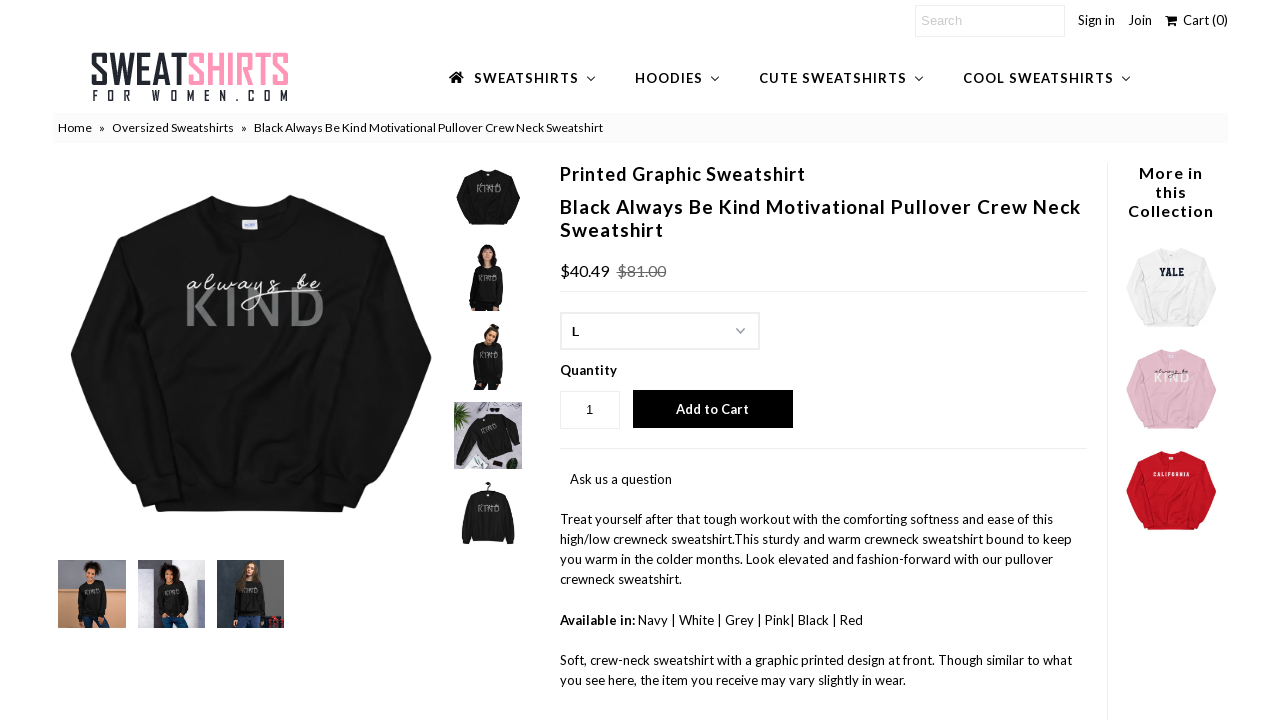

--- FILE ---
content_type: text/html; charset=utf-8
request_url: https://sweatshirtsforwomen.com/collections/oversized-sweatshirts/products/always-be-kind-sweatshirt-black-motivation-crew-neck-sweatshirt?variant=31371294998550
body_size: 50259
content:
<!DOCTYPE html>
<!--[if lt IE 7 ]><html class="ie ie6" lang="en"> <![endif]-->
<!--[if IE 7 ]><html class="ie ie7" lang="en"> <![endif]-->
<!--[if IE 8 ]><html class="ie ie8" lang="en"> <![endif]-->
<!--[if (gte IE 9)|!(IE)]><!--><html lang="en"> <!--<![endif]-->
<head>
  <meta charset="utf-8" />
  
  <meta name="p:domain_verify" content="61c6ec012aaec896aaa0753e466a4070"/>
  

<link href='//fonts.googleapis.com/css?family=Alegreya+Sans:300,400,700' rel='stylesheet' type='text/css'>




<link href='//fonts.googleapis.com/css?family=Arvo:400,700' rel='stylesheet' type='text/css'>
  



<link href='//fonts.googleapis.com/css?family=Crimson+Text' rel='stylesheet' type='text/css'>




<link href='//fonts.googleapis.com/css?family=Glegoo' rel='stylesheet' type='text/css'>




<link href='//fonts.googleapis.com/css?family=Hind:300,400,700' rel='stylesheet' type='text/css'>




<link href='//fonts.googleapis.com/css?family=Josefin+Sans:300,400,700' rel='stylesheet' type='text/css'>




<link href='//fonts.googleapis.com/css?family=Karla:400,700' rel='stylesheet' type='text/css'>




<link href='//fonts.googleapis.com/css?family=Lato:300,400,700' rel='stylesheet' type='text/css'>
  



<link href='//fonts.googleapis.com/css?family=Lobster' rel='stylesheet' type='text/css'>
   



<link href='//fonts.googleapis.com/css?family=Lobster+Two:400,700' rel='stylesheet' type='text/css'>
   



<link href='//fonts.googleapis.com/css?family=Montserrat:400,700' rel='stylesheet' type='text/css'>
  



<link href='//fonts.googleapis.com/css?family=Noticia+Text:400,700' rel='stylesheet' type='text/css'>
     



<link href='//fonts.googleapis.com/css?family=Open+Sans:400,300,700' rel='stylesheet' type='text/css'>
  



<link href='//fonts.googleapis.com/css?family=Open+Sans+Condensed:300,700' rel='stylesheet' type='text/css'>




<link href='//fonts.googleapis.com/css?family=Oswald:400,300,700' rel='stylesheet' type='text/css'>




<link href='//fonts.googleapis.com/css?family=Oxygen:300,400,700' rel='stylesheet' type='text/css'>




<link href='//fonts.googleapis.com/css?family=Playfair+Display:400,700' rel='stylesheet' type='text/css'>




<link href='//fonts.googleapis.com/css?family=PT+Sans:400,700' rel='stylesheet' type='text/css'>
    



<link href='//fonts.googleapis.com/css?family=PT+Sans+Narrow:400,700' rel='stylesheet' type='text/css'>
 



<link href='//fonts.googleapis.com/css?family=Questrial' rel='stylesheet' type='text/css'>
   



<link href='//fonts.googleapis.com/css?family=Raleway:400,300,700' rel='stylesheet' type='text/css'>
 



<link href='//fonts.googleapis.com/css?family=Roboto+Slab:300,400,700' rel='stylesheet' type='text/css'>




<link href='//fonts.googleapis.com/css?family=Slabo+27px' rel='stylesheet' type='text/css'>




<link href='//fonts.googleapis.com/css?family=Source+Sans+Pro:300,400,700' rel='stylesheet' type='text/css'>




<link href='//fonts.googleapis.com/css?family=Vollkorn:400,700' rel='stylesheet' type='text/css'>



























  <!-- Meta
================================================== -->
  <title>
    Black Always Be Kind Motivational Pullover Crew Neck Sweatshirt
  </title>
  
  <meta name="description" content="Treat yourself after that tough workout with the comforting softness and ease of this high/low crewneck sweatshirt.This sturdy and warm crewneck sweatshirt bound to keep you warm in the colder months. Look elevated and fashion-forward with our pullover crewneck sweatshirt. Available in: Navy | White | Grey | Pink| Blac" />
  
  <link rel="canonical" href="https://sweatshirtsforwomen.com/products/always-be-kind-sweatshirt-black-motivation-crew-neck-sweatshirt" />
  

<meta property="og:type" content="product">
<meta property="og:title" content="Black Always Be Kind Motivational Pullover Crew Neck Sweatshirt">
<meta property="og:url" content="https://sweatshirtsforwomen.com/products/always-be-kind-sweatshirt-black-motivation-crew-neck-sweatshirt">
<meta property="og:description" content="Treat yourself after that tough workout with the comforting softness and ease of this high/low crewneck sweatshirt.This sturdy and warm crewneck sweatshirt bound to keep you warm in the colder months. Look elevated and fashion-forward with our pullover crewneck sweatshirt.
Available in: Navy | White | Grey | Pink| Black | RedSoft, crew-neck sweatshirt with a graphic printed design at front. Though similar to what you see here, the item you receive may vary slightly in wear.

Pre-shrunk crewneck
Long sleeves crew neck sweatshirt
Main Fabric 50% cotton, 50% polyester
Classic pullover, relaxed fit through body width no centre crease
1x1 athletic rib knit collar with spandex
Air-jet spun yarn with a soft feel and reduced pilling
Double-needle stitched collar, shoulders, armholes, cuffs, and hem
Ribbing at neckline, cuffs and hem

 
 
 
 
 
Size guide




 
S
M
L
XL
2XL
3XL
4XL
5XL


Length (inches)
27
28
29
30
31
32
33
34


Width (inches)
20
22
24
26
28
30
32
34








 
S
M
L
XL
2XL
3XL
4XL
5XL


Length (cm)
69
71
74
76
79
81
84
86


Width (cm)
51
56
61
66
71
76
81
86




Print care instructions



 

Machine wash cold, inside-out, gentle cycle with mild detergent and similar colors. 




Use non-chlorine bleach, only when necessary. 




Do not use fabric softeners. 



Tumble dry low, or hand-dry for longest life.



Cool iron inside-out if necessary. Do not iron decorations on the sweatshirt.



Do not dry clean this sweatshirt.




">

<meta property="og:image" content="http://sweatshirtsforwomen.com/cdn/shop/products/mockup-5bfd51ce_grande.jpg?v=1590974453">
<meta property="og:image:secure_url" content="https://sweatshirtsforwomen.com/cdn/shop/products/mockup-5bfd51ce_grande.jpg?v=1590974453">

<meta property="og:image" content="http://sweatshirtsforwomen.com/cdn/shop/products/mockup-f2e2c059_grande.jpg?v=1590974456">
<meta property="og:image:secure_url" content="https://sweatshirtsforwomen.com/cdn/shop/products/mockup-f2e2c059_grande.jpg?v=1590974456">

<meta property="og:image" content="http://sweatshirtsforwomen.com/cdn/shop/products/mockup-95307557_grande.jpg?v=1590974457">
<meta property="og:image:secure_url" content="https://sweatshirtsforwomen.com/cdn/shop/products/mockup-95307557_grande.jpg?v=1590974457">

<meta property="og:price:amount" content="39.14">
<meta property="og:price:currency" content="USD">

<meta property="og:site_name" content="Sweatshirts for Women">



<meta name="twitter:card" content="summary">


<meta name="twitter:site" content="@sweatshirtstore">


<meta name="twitter:title" content="Black Always Be Kind Motivational Pullover Crew Neck Sweatshirt">
<meta name="twitter:description" content="Treat yourself after that tough workout with the comforting softness and ease of this high/low crewneck sweatshirt.This sturdy and warm crewneck sweatshirt bound to keep you warm in the colder months.">
<meta name="twitter:image" content="https://sweatshirtsforwomen.com/cdn/shop/products/mockup-5bfd51ce_large.jpg?v=1590974453">
<meta name="twitter:image:width" content="480">
<meta name="twitter:image:height" content="480">

  <!-- CSS
================================================== -->
  <link href="//sweatshirtsforwomen.com/cdn/shop/t/2/assets/stylesheet.css?v=138742473920282651031710179439" rel="stylesheet" type="text/css" media="all" />
  <!-- JS
================================================== -->
  <script type="text/javascript" src="//ajax.googleapis.com/ajax/libs/jquery/2.2.4/jquery.min.js"></script>
  <script src="//sweatshirtsforwomen.com/cdn/shop/t/2/assets/theme.js?v=36073444274039858821587082603" type="text/javascript"></script>
  <script src="//sweatshirtsforwomen.com/cdn/shopifycloud/storefront/assets/themes_support/option_selection-b017cd28.js" type="text/javascript"></script>
  

  <meta name="viewport" content="width=device-width, initial-scale=1, maximum-scale=1">
  <!-- Favicons
================================================== -->
  
  <link rel="shortcut icon" href="//sweatshirtsforwomen.com/cdn/shop/files/sweatshirts-ficon_32x32.png?v=1613160557" type="image/png" />
  
  
  
  
  <script>window.performance && window.performance.mark && window.performance.mark('shopify.content_for_header.start');</script><meta name="google-site-verification" content="gpFBKEs64KLVaxX0KbrDgmNpusL3s4_563bfhUyOWT8">
<meta id="shopify-digital-wallet" name="shopify-digital-wallet" content="/26185433110/digital_wallets/dialog">
<meta name="shopify-checkout-api-token" content="83cac25515631b14e57e7f6794cca26a">
<link rel="alternate" type="application/json+oembed" href="https://sweatshirtsforwomen.com/products/always-be-kind-sweatshirt-black-motivation-crew-neck-sweatshirt.oembed">
<script async="async" src="/checkouts/internal/preloads.js?locale=en-US"></script>
<link rel="preconnect" href="https://shop.app" crossorigin="anonymous">
<script async="async" src="https://shop.app/checkouts/internal/preloads.js?locale=en-US&shop_id=26185433110" crossorigin="anonymous"></script>
<script id="apple-pay-shop-capabilities" type="application/json">{"shopId":26185433110,"countryCode":"CA","currencyCode":"USD","merchantCapabilities":["supports3DS"],"merchantId":"gid:\/\/shopify\/Shop\/26185433110","merchantName":"Sweatshirts for Women","requiredBillingContactFields":["postalAddress","email"],"requiredShippingContactFields":["postalAddress","email"],"shippingType":"shipping","supportedNetworks":["visa","masterCard","amex","discover","jcb"],"total":{"type":"pending","label":"Sweatshirts for Women","amount":"1.00"},"shopifyPaymentsEnabled":true,"supportsSubscriptions":true}</script>
<script id="shopify-features" type="application/json">{"accessToken":"83cac25515631b14e57e7f6794cca26a","betas":["rich-media-storefront-analytics"],"domain":"sweatshirtsforwomen.com","predictiveSearch":true,"shopId":26185433110,"locale":"en"}</script>
<script>var Shopify = Shopify || {};
Shopify.shop = "sweatshirtsforwomen-com.myshopify.com";
Shopify.locale = "en";
Shopify.currency = {"active":"USD","rate":"1.0"};
Shopify.country = "US";
Shopify.theme = {"name":"Theme export  www-florenceland-com-copy-of-mr-p...","id":80646602774,"schema_name":"Mr Parker","schema_version":"5.3.2","theme_store_id":null,"role":"main"};
Shopify.theme.handle = "null";
Shopify.theme.style = {"id":null,"handle":null};
Shopify.cdnHost = "sweatshirtsforwomen.com/cdn";
Shopify.routes = Shopify.routes || {};
Shopify.routes.root = "/";</script>
<script type="module">!function(o){(o.Shopify=o.Shopify||{}).modules=!0}(window);</script>
<script>!function(o){function n(){var o=[];function n(){o.push(Array.prototype.slice.apply(arguments))}return n.q=o,n}var t=o.Shopify=o.Shopify||{};t.loadFeatures=n(),t.autoloadFeatures=n()}(window);</script>
<script>
  window.ShopifyPay = window.ShopifyPay || {};
  window.ShopifyPay.apiHost = "shop.app\/pay";
  window.ShopifyPay.redirectState = null;
</script>
<script id="shop-js-analytics" type="application/json">{"pageType":"product"}</script>
<script defer="defer" async type="module" src="//sweatshirtsforwomen.com/cdn/shopifycloud/shop-js/modules/v2/client.init-shop-cart-sync_C5BV16lS.en.esm.js"></script>
<script defer="defer" async type="module" src="//sweatshirtsforwomen.com/cdn/shopifycloud/shop-js/modules/v2/chunk.common_CygWptCX.esm.js"></script>
<script type="module">
  await import("//sweatshirtsforwomen.com/cdn/shopifycloud/shop-js/modules/v2/client.init-shop-cart-sync_C5BV16lS.en.esm.js");
await import("//sweatshirtsforwomen.com/cdn/shopifycloud/shop-js/modules/v2/chunk.common_CygWptCX.esm.js");

  window.Shopify.SignInWithShop?.initShopCartSync?.({"fedCMEnabled":true,"windoidEnabled":true});

</script>
<script>
  window.Shopify = window.Shopify || {};
  if (!window.Shopify.featureAssets) window.Shopify.featureAssets = {};
  window.Shopify.featureAssets['shop-js'] = {"shop-cart-sync":["modules/v2/client.shop-cart-sync_ZFArdW7E.en.esm.js","modules/v2/chunk.common_CygWptCX.esm.js"],"init-fed-cm":["modules/v2/client.init-fed-cm_CmiC4vf6.en.esm.js","modules/v2/chunk.common_CygWptCX.esm.js"],"shop-button":["modules/v2/client.shop-button_tlx5R9nI.en.esm.js","modules/v2/chunk.common_CygWptCX.esm.js"],"shop-cash-offers":["modules/v2/client.shop-cash-offers_DOA2yAJr.en.esm.js","modules/v2/chunk.common_CygWptCX.esm.js","modules/v2/chunk.modal_D71HUcav.esm.js"],"init-windoid":["modules/v2/client.init-windoid_sURxWdc1.en.esm.js","modules/v2/chunk.common_CygWptCX.esm.js"],"shop-toast-manager":["modules/v2/client.shop-toast-manager_ClPi3nE9.en.esm.js","modules/v2/chunk.common_CygWptCX.esm.js"],"init-shop-email-lookup-coordinator":["modules/v2/client.init-shop-email-lookup-coordinator_B8hsDcYM.en.esm.js","modules/v2/chunk.common_CygWptCX.esm.js"],"init-shop-cart-sync":["modules/v2/client.init-shop-cart-sync_C5BV16lS.en.esm.js","modules/v2/chunk.common_CygWptCX.esm.js"],"avatar":["modules/v2/client.avatar_BTnouDA3.en.esm.js"],"pay-button":["modules/v2/client.pay-button_FdsNuTd3.en.esm.js","modules/v2/chunk.common_CygWptCX.esm.js"],"init-customer-accounts":["modules/v2/client.init-customer-accounts_DxDtT_ad.en.esm.js","modules/v2/client.shop-login-button_C5VAVYt1.en.esm.js","modules/v2/chunk.common_CygWptCX.esm.js","modules/v2/chunk.modal_D71HUcav.esm.js"],"init-shop-for-new-customer-accounts":["modules/v2/client.init-shop-for-new-customer-accounts_ChsxoAhi.en.esm.js","modules/v2/client.shop-login-button_C5VAVYt1.en.esm.js","modules/v2/chunk.common_CygWptCX.esm.js","modules/v2/chunk.modal_D71HUcav.esm.js"],"shop-login-button":["modules/v2/client.shop-login-button_C5VAVYt1.en.esm.js","modules/v2/chunk.common_CygWptCX.esm.js","modules/v2/chunk.modal_D71HUcav.esm.js"],"init-customer-accounts-sign-up":["modules/v2/client.init-customer-accounts-sign-up_CPSyQ0Tj.en.esm.js","modules/v2/client.shop-login-button_C5VAVYt1.en.esm.js","modules/v2/chunk.common_CygWptCX.esm.js","modules/v2/chunk.modal_D71HUcav.esm.js"],"shop-follow-button":["modules/v2/client.shop-follow-button_Cva4Ekp9.en.esm.js","modules/v2/chunk.common_CygWptCX.esm.js","modules/v2/chunk.modal_D71HUcav.esm.js"],"checkout-modal":["modules/v2/client.checkout-modal_BPM8l0SH.en.esm.js","modules/v2/chunk.common_CygWptCX.esm.js","modules/v2/chunk.modal_D71HUcav.esm.js"],"lead-capture":["modules/v2/client.lead-capture_Bi8yE_yS.en.esm.js","modules/v2/chunk.common_CygWptCX.esm.js","modules/v2/chunk.modal_D71HUcav.esm.js"],"shop-login":["modules/v2/client.shop-login_D6lNrXab.en.esm.js","modules/v2/chunk.common_CygWptCX.esm.js","modules/v2/chunk.modal_D71HUcav.esm.js"],"payment-terms":["modules/v2/client.payment-terms_CZxnsJam.en.esm.js","modules/v2/chunk.common_CygWptCX.esm.js","modules/v2/chunk.modal_D71HUcav.esm.js"]};
</script>
<script>(function() {
  var isLoaded = false;
  function asyncLoad() {
    if (isLoaded) return;
    isLoaded = true;
    var urls = ["https:\/\/js.smile.io\/v1\/smile-shopify.js?shop=sweatshirtsforwomen-com.myshopify.com","\/\/shopify.privy.com\/widget.js?shop=sweatshirtsforwomen-com.myshopify.com","https:\/\/api.omegatheme.com\/facebook-chat\/client\/omg-fbc-custom.js?v=1640882236\u0026shop=sweatshirtsforwomen-com.myshopify.com","\/\/cdn.shopify.com\/proxy\/66bdaad2b46c821d353e1e859e93d5d59d31d019719bd62b1e23b424542f8e8e\/static.cdn.printful.com\/static\/js\/external\/shopify-product-customizer.js?v=0.28\u0026shop=sweatshirtsforwomen-com.myshopify.com\u0026sp-cache-control=cHVibGljLCBtYXgtYWdlPTkwMA","https:\/\/sales-pop.carecart.io\/lib\/salesnotifier.js?shop=sweatshirtsforwomen-com.myshopify.com","https:\/\/cdn.hextom.com\/js\/ultimatesalesboost.js?shop=sweatshirtsforwomen-com.myshopify.com","https:\/\/cdn2.hextom.com\/js\/smartpushmarketing.js?shop=sweatshirtsforwomen-com.myshopify.com"];
    for (var i = 0; i < urls.length; i++) {
      var s = document.createElement('script');
      s.type = 'text/javascript';
      s.async = true;
      s.src = urls[i];
      var x = document.getElementsByTagName('script')[0];
      x.parentNode.insertBefore(s, x);
    }
  };
  if(window.attachEvent) {
    window.attachEvent('onload', asyncLoad);
  } else {
    window.addEventListener('load', asyncLoad, false);
  }
})();</script>
<script id="__st">var __st={"a":26185433110,"offset":-18000,"reqid":"18d5444d-754b-42cc-a1f5-6d18cf035d4e-1768640603","pageurl":"sweatshirtsforwomen.com\/collections\/oversized-sweatshirts\/products\/always-be-kind-sweatshirt-black-motivation-crew-neck-sweatshirt?variant=31371294998550","u":"14b82e2d13d4","p":"product","rtyp":"product","rid":4356055662614};</script>
<script>window.ShopifyPaypalV4VisibilityTracking = true;</script>
<script id="captcha-bootstrap">!function(){'use strict';const t='contact',e='account',n='new_comment',o=[[t,t],['blogs',n],['comments',n],[t,'customer']],c=[[e,'customer_login'],[e,'guest_login'],[e,'recover_customer_password'],[e,'create_customer']],r=t=>t.map((([t,e])=>`form[action*='/${t}']:not([data-nocaptcha='true']) input[name='form_type'][value='${e}']`)).join(','),a=t=>()=>t?[...document.querySelectorAll(t)].map((t=>t.form)):[];function s(){const t=[...o],e=r(t);return a(e)}const i='password',u='form_key',d=['recaptcha-v3-token','g-recaptcha-response','h-captcha-response',i],f=()=>{try{return window.sessionStorage}catch{return}},m='__shopify_v',_=t=>t.elements[u];function p(t,e,n=!1){try{const o=window.sessionStorage,c=JSON.parse(o.getItem(e)),{data:r}=function(t){const{data:e,action:n}=t;return t[m]||n?{data:e,action:n}:{data:t,action:n}}(c);for(const[e,n]of Object.entries(r))t.elements[e]&&(t.elements[e].value=n);n&&o.removeItem(e)}catch(o){console.error('form repopulation failed',{error:o})}}const l='form_type',E='cptcha';function T(t){t.dataset[E]=!0}const w=window,h=w.document,L='Shopify',v='ce_forms',y='captcha';let A=!1;((t,e)=>{const n=(g='f06e6c50-85a8-45c8-87d0-21a2b65856fe',I='https://cdn.shopify.com/shopifycloud/storefront-forms-hcaptcha/ce_storefront_forms_captcha_hcaptcha.v1.5.2.iife.js',D={infoText:'Protected by hCaptcha',privacyText:'Privacy',termsText:'Terms'},(t,e,n)=>{const o=w[L][v],c=o.bindForm;if(c)return c(t,g,e,D).then(n);var r;o.q.push([[t,g,e,D],n]),r=I,A||(h.body.append(Object.assign(h.createElement('script'),{id:'captcha-provider',async:!0,src:r})),A=!0)});var g,I,D;w[L]=w[L]||{},w[L][v]=w[L][v]||{},w[L][v].q=[],w[L][y]=w[L][y]||{},w[L][y].protect=function(t,e){n(t,void 0,e),T(t)},Object.freeze(w[L][y]),function(t,e,n,w,h,L){const[v,y,A,g]=function(t,e,n){const i=e?o:[],u=t?c:[],d=[...i,...u],f=r(d),m=r(i),_=r(d.filter((([t,e])=>n.includes(e))));return[a(f),a(m),a(_),s()]}(w,h,L),I=t=>{const e=t.target;return e instanceof HTMLFormElement?e:e&&e.form},D=t=>v().includes(t);t.addEventListener('submit',(t=>{const e=I(t);if(!e)return;const n=D(e)&&!e.dataset.hcaptchaBound&&!e.dataset.recaptchaBound,o=_(e),c=g().includes(e)&&(!o||!o.value);(n||c)&&t.preventDefault(),c&&!n&&(function(t){try{if(!f())return;!function(t){const e=f();if(!e)return;const n=_(t);if(!n)return;const o=n.value;o&&e.removeItem(o)}(t);const e=Array.from(Array(32),(()=>Math.random().toString(36)[2])).join('');!function(t,e){_(t)||t.append(Object.assign(document.createElement('input'),{type:'hidden',name:u})),t.elements[u].value=e}(t,e),function(t,e){const n=f();if(!n)return;const o=[...t.querySelectorAll(`input[type='${i}']`)].map((({name:t})=>t)),c=[...d,...o],r={};for(const[a,s]of new FormData(t).entries())c.includes(a)||(r[a]=s);n.setItem(e,JSON.stringify({[m]:1,action:t.action,data:r}))}(t,e)}catch(e){console.error('failed to persist form',e)}}(e),e.submit())}));const S=(t,e)=>{t&&!t.dataset[E]&&(n(t,e.some((e=>e===t))),T(t))};for(const o of['focusin','change'])t.addEventListener(o,(t=>{const e=I(t);D(e)&&S(e,y())}));const B=e.get('form_key'),M=e.get(l),P=B&&M;t.addEventListener('DOMContentLoaded',(()=>{const t=y();if(P)for(const e of t)e.elements[l].value===M&&p(e,B);[...new Set([...A(),...v().filter((t=>'true'===t.dataset.shopifyCaptcha))])].forEach((e=>S(e,t)))}))}(h,new URLSearchParams(w.location.search),n,t,e,['guest_login'])})(!0,!0)}();</script>
<script integrity="sha256-4kQ18oKyAcykRKYeNunJcIwy7WH5gtpwJnB7kiuLZ1E=" data-source-attribution="shopify.loadfeatures" defer="defer" src="//sweatshirtsforwomen.com/cdn/shopifycloud/storefront/assets/storefront/load_feature-a0a9edcb.js" crossorigin="anonymous"></script>
<script crossorigin="anonymous" defer="defer" src="//sweatshirtsforwomen.com/cdn/shopifycloud/storefront/assets/shopify_pay/storefront-65b4c6d7.js?v=20250812"></script>
<script data-source-attribution="shopify.dynamic_checkout.dynamic.init">var Shopify=Shopify||{};Shopify.PaymentButton=Shopify.PaymentButton||{isStorefrontPortableWallets:!0,init:function(){window.Shopify.PaymentButton.init=function(){};var t=document.createElement("script");t.src="https://sweatshirtsforwomen.com/cdn/shopifycloud/portable-wallets/latest/portable-wallets.en.js",t.type="module",document.head.appendChild(t)}};
</script>
<script data-source-attribution="shopify.dynamic_checkout.buyer_consent">
  function portableWalletsHideBuyerConsent(e){var t=document.getElementById("shopify-buyer-consent"),n=document.getElementById("shopify-subscription-policy-button");t&&n&&(t.classList.add("hidden"),t.setAttribute("aria-hidden","true"),n.removeEventListener("click",e))}function portableWalletsShowBuyerConsent(e){var t=document.getElementById("shopify-buyer-consent"),n=document.getElementById("shopify-subscription-policy-button");t&&n&&(t.classList.remove("hidden"),t.removeAttribute("aria-hidden"),n.addEventListener("click",e))}window.Shopify?.PaymentButton&&(window.Shopify.PaymentButton.hideBuyerConsent=portableWalletsHideBuyerConsent,window.Shopify.PaymentButton.showBuyerConsent=portableWalletsShowBuyerConsent);
</script>
<script data-source-attribution="shopify.dynamic_checkout.cart.bootstrap">document.addEventListener("DOMContentLoaded",(function(){function t(){return document.querySelector("shopify-accelerated-checkout-cart, shopify-accelerated-checkout")}if(t())Shopify.PaymentButton.init();else{new MutationObserver((function(e,n){t()&&(Shopify.PaymentButton.init(),n.disconnect())})).observe(document.body,{childList:!0,subtree:!0})}}));
</script>
<link id="shopify-accelerated-checkout-styles" rel="stylesheet" media="screen" href="https://sweatshirtsforwomen.com/cdn/shopifycloud/portable-wallets/latest/accelerated-checkout-backwards-compat.css" crossorigin="anonymous">
<style id="shopify-accelerated-checkout-cart">
        #shopify-buyer-consent {
  margin-top: 1em;
  display: inline-block;
  width: 100%;
}

#shopify-buyer-consent.hidden {
  display: none;
}

#shopify-subscription-policy-button {
  background: none;
  border: none;
  padding: 0;
  text-decoration: underline;
  font-size: inherit;
  cursor: pointer;
}

#shopify-subscription-policy-button::before {
  box-shadow: none;
}

      </style>

<script>window.performance && window.performance.mark && window.performance.mark('shopify.content_for_header.end');</script>
  
  <script type="text/javascript">
    $(window).load(function() {  
      $('.collection-image').matchHeight();
    });
  </script>
  
  <script async defer data-pin-hover="true" data-pin-tall="true" data-pin-round="true" data-pin-save="false" src="//assets.pinterest.com/js/pinit.js"></script>
  
<!-- SEO, JSON‑LD, Schema -->


<!-- Global site tag (gtag.js) - Google Ads: 346308307 -->
<script async src="https://www.googletagmanager.com/gtag/js?id=AW-346308307"></script>
<script>
  window.dataLayer = window.dataLayer || [];
  function gtag(){dataLayer.push(arguments);}
  gtag('js', new Date());

  gtag('config', 'AW-346308307');
</script>



                    <script id="omgfbc-script" type='text/javascript' data-type="custom">
    var facebookChatSettings = {"id":"84096","shop":"sweatshirtsforwomen-com.myshopify.com","script_tag_id":null,"page_info":{"user_name":"Hassan Malik","access_token":"[base64]","category":"Clothing (Brand)","category_list":[{"id":"2209","name":"Clothing (Brand)"}],"name":"Sweatshirts for Women","id":"107769787574855","tasks":["ANALYZE","ADVERTISE","MESSAGING","MODERATE","CREATE_CONTENT","MANAGE"]},"language":"en_US","position":"90","greeting_message":"Hi! How can we help you?","icon_type":"icon_1","icon_text":"Chat With Us","tab_size":"medium","auto_display":"0","tab_color":"#ffffff","icon_text_color":"#0084ff","theme_color":"#0084ff","custom_css":{"status":false,"code":""},"working_time":{"status":"1","start":"01:00","end":"23:59","time_zone":"America\/Denver"},"status_connect":"2","app_status":"1","device_target":"0","page_target":"0","margin_bottom":"30","chat_type":"0","exclude_pages":["template-cart"],"specific_pages":["template-index"],"plan":"free","active_plan_at":"1640882218","last_access":"1640882227","deleted":"0","shop_info":{"id":26185433110,"name":"Sweatshirts for Women","email":"hassank.awan@gmail.com","domain":"sweatshirtsforwomen.com","province":"Ontario","country":"CA","address1":"23 clarinet lane","zip":"L4A4n8","city":"Stouffville","source":null,"phone":"6479753721","latitude":43.983435200000002,"longitude":-79.239920299999994,"primary_locale":"en","address2":"","created_at":"2020-04-16T19:42:19-04:00","updated_at":"2021-09-30T22:18:10-04:00","country_code":"CA","country_name":"Canada","currency":"USD","customer_email":"hassank.awan@gmail.com","timezone":"(GMT-05:00) America\/Toronto","iana_timezone":"America\/Toronto","shop_owner":"Hassan awan","money_format":"$","money_with_currency_format":"$ USD","weight_unit":"kg","province_code":"ON","taxes_included":false,"auto_configure_tax_inclusivity":null,"tax_shipping":null,"county_taxes":true,"plan_display_name":"Shopify Alumni","plan_name":"shopify_alumni","has_discounts":false,"has_gift_cards":false,"myshopify_domain":"sweatshirtsforwomen-com.myshopify.com","google_apps_domain":null,"google_apps_login_enabled":null,"money_in_emails_format":"$","money_with_currency_in_emails_format":"$ USD","eligible_for_payments":true,"requires_extra_payments_agreement":false,"password_enabled":false,"has_storefront":true,"eligible_for_card_reader_giveaway":false,"finances":true,"primary_location_id":35183329302,"cookie_consent_level":"implicit","visitor_tracking_consent_preference":"allow_all","checkout_api_supported":true,"multi_location_enabled":true,"setup_required":false,"pre_launch_enabled":false,"enabled_presentment_currencies":["USD"]},"weekdays":[{"name":"Sunday","id":"0"},{"name":"Monday","id":"1"},{"name":"Tuesday","id":"2"},{"name":"Wednesday","id":"3"},{"name":"Thursday","id":"4"},{"name":"Friday","id":"5"},{"name":"Saturday","id":"6"}],"show_after":"0","update_cache":"0","tab_style":"two_box","version_app":"1","theme_publish":"80646602774","display_mode":"customize","white_list_domain":"[\"sweatshirtsforwomen-com.myshopify.com\",\"sweatshirtsforwomen.com\",\"www.sweatshirtsforwomen.com\"]","customer_question":"","infomation_fb_user":"{\"login_long_access_token\":\"EAAbSADU4UKABAI2x92jviOvfFFmbc7k1w5mlg4DTzl6b7fWGkbAOPlx5PRMSi42hbs05B6Fa8emIaDDolkc6ZCfBMAuwSnWVf9Srk7dumoOovlicjAFWoZCG8P2z6wnezqjwaqWRjuXpsk0Yqz9jbdqo9fDMKSj95kz14r2ZAfAhlds1xGyjp0syJ7bFYQZD\",\"name\":\"Hassan Malik\",\"id\":\"10159382725770708\",\"list_page_access\":{\"optionsPage\":[],\"listPageFB\":[{\"access_token\":\"[base64]\",\"category\":\"Clothing (Brand)\",\"category_list\":[{\"id\":\"2209\",\"name\":\"Clothing (Brand)\"}],\"name\":\"Sweatshirts for Women\",\"id\":\"107769787574855\",\"tasks\":[\"ANALYZE\",\"ADVERTISE\",\"MESSAGING\",\"MODERATE\",\"CREATE_CONTENT\",\"MANAGE\"],\"user_name\":\"Hassan Malik\"}],\"pageIdChose\":\"107769787574855\"}}","show_greeting_message":"1","enable_fb_chat_btn":"1","facebook_message_options":"0","enable_abandoned_campaign":"0","fb_page_id":"107769787574855","app_fb_id":"1919748194980000","version_code":"1.0.3","id_discount_code":"0","is_install":"1","urlApp":"https:\/\/api.omegatheme.com\/facebook-chat\/","abTests":{"upgrade_price_Oct_2021":true,"intergrate_instagram_Oct_2021":true,"auto_reply_Dec_2021":true,"list_subscriber_Oct_2021":true,"welcome_popup_widget_Oct_2021":true,"customer_io_Dec_2021":true,"trial_price_plan_Dec_2021":true,"theme_app_extension_Jan_2022":true,"shipping_noti_Jun_2021":true,"get_contact_infor_Feb_2022":true},"addCartWidget":null,"appIdFB":"1919748194980000"};
    var iconHtml = {"icon_1":"<svg xmlns='http:\/\/www.w3.org\/2000\/svg' width='25' height='25' viewBox='96 93 322 324'><g><path d='M257 93c-88.918 0-161 67.157-161 150 0 47.205 23.412 89.311 60 116.807V417l54.819-30.273C225.449 390.801 240.948 393 257 393c88.918 0 161-67.157 161-150S345.918 93 257 93zm16 202l-41-44-80 44 88-94 42 44 79-44-88 94z'><\/path><rect x='13.445' y='20.996' width='37' height='4'><\/rect><rect x='13.445' y='32.828' width='37' height='4'><\/rect><rect x='13.445' y='44.66' width='37' height='4'><\/rect><\/g><\/svg>","icon_2":"<svg xmlns='http:\/\/www.w3.org\/2000\/svg' width='25' height='25' viewBox='0 0 24 24'><path d='M9 8h-3v4h3v12h5v-12h3.642l.358-4h-4v-1.667c0-.955.192-1.333 1.115-1.333h2.885v-5h-3.808c-3.596 0-5.192 1.583-5.192 4.615v3.385z'><\/path><\/svg>","icon_3":"<svg width='25' height='25' version='1.1' id='Capa_1' xmlns='http:\/\/www.w3.org\/2000\/svg' xmlns:xlink='http:\/\/www.w3.org\/1999\/xlink' x='0px' y='0px' viewBox='0 0 88.695 88.695' xml:space='preserve'> <g><path d='M84.351,68.07c2.508-4.59,3.829-9.759,3.829-15.006c0-13.118-8.112-24.36-19.575-29.021 C62.65,12.338,50.493,4.295,36.486,4.295c-19.862,0-36.021,16.159-36.021,36.021c0,6.072,1.541,12.057,4.462,17.36L0,76.059 l18.011-4.824c5.403,3.236,11.549,4.975,17.862,5.082c5.558,5.019,12.913,8.083,20.973,8.083c5.64,0,11.142-1.512,15.971-4.379 l15.878,4.254L84.351,68.07z M18.655,66.921L5.657,70.402l3.561-13.285l-0.419-0.72c-2.835-4.873-4.334-10.434-4.334-16.082 c0-17.656,14.365-32.021,32.021-32.021s32.021,14.364,32.021,32.021S54.142,72.337,36.486,72.337 c-6.066,0-11.976-1.711-17.091-4.948L18.655,66.921z M83.037,78.618l-10.861-2.91l-0.74,0.468C67.07,78.94,62.025,80.4,56.847,80.4 c-5.511,0-10.633-1.656-14.93-4.473c17.294-2.626,30.59-17.595,30.59-35.611c0-3.712-0.565-7.294-1.612-10.667 c7.947,4.786,13.286,13.48,13.286,23.415c0,4.823-1.28,9.57-3.701,13.728l-0.419,0.72L83.037,78.618z'><\/path><\/g><\/svg>","icon_4":"<svg width='25' height='25' version='1.1' id='Capa_1' xmlns='http:\/\/www.w3.org\/2000\/svg' xmlns:xlink='http:\/\/www.w3.org\/1999\/xlink' x='0px' y='0px' viewBox='0 0 81.146 81.146' xml:space='preserve'><g><path d='M11.902,67.18l0.021-14.51L0,52.559V8.524h64.319v44.053h-31.25L11.902,67.18z M4,48.596l11.928,0.111l-0.016,10.846 l15.911-10.976h28.496V12.524H4V48.596z'><\/path><path d='M81.146,26.524H64.319v-18H0v44.035l11.922,0.111l-0.021,14.51L31.16,53.895v7.167h24.152l16.763,11.561l-0.018-11.495 l9.089-0.084V26.524z M4,48.596V12.524h56.319v36.053H31.823L15.912,59.553l0.016-10.846L4,48.596z M77.146,57.08l-9.095,0.084 l0.012,7.833l-11.505-7.936H35.16v-4.484h29.159V30.524h12.827C77.146,30.524,77.146,57.08,77.146,57.08z'><\/path><\/g><\/svg>","icon_5":"<svg width='25' height='25' version='1.1' id='Capa_1' xmlns='http:\/\/www.w3.org\/2000\/svg' xmlns:xlink='http:\/\/www.w3.org\/1999\/xlink' x='0px' y='0px' viewBox='0 0 75.333 75.333' xml:space='preserve'><g><path d='M37.666,75.318l-9.413-16.303H17c-9.374,0-17-7.626-17-17v-25c0-9.374,7.626-17,17-17h41.333c9.374,0,17,7.626,17,17v25 c0,9.374-7.626,17-17,17H47.078L37.666,75.318z M17,4.016c-7.168,0-13,5.832-13,13v25c0,7.168,5.832,13,13,13h13.563l7.103,12.302 l7.104-12.303h13.563c7.168,0,13-5.832,13-13v-25c0-7.168-5.832-13-13-13L17,4.016L17,4.016z'><\/path><circle cx='54.822' cy='31.128' r='4.206'><\/circle><circle cx='37.667' cy='31.128' r='4.206'><\/circle><circle cx='20.511' cy='31.128' r='4.206'><\/circle><\/g><\/svg>","icon_6":"<svg width='25' height='25' version='1.1' id='Capa_1' xmlns='http:\/\/www.w3.org\/2000\/svg' xmlns:xlink='http:\/\/www.w3.org\/1999\/xlink' x='0px' y='0px' viewBox='0 0 71.015 71.015' xml:space='preserve'><g><circle cx='52.46' cy='27.353' r='4.206'><\/circle><circle cx='35.306' cy='27.353' r='4.206'><\/circle><circle cx='18.151' cy='27.353' r='4.206'><\/circle><path d='M13.223,67.769l0.022-15.916L0,51.728V3.247h71.015v48.5H36.448L13.223,67.769z M4,47.765l13.25,0.125l-0.017,12.252 l17.968-12.396h31.813v-40.5H4V47.765z'><\/path><\/g><\/svg>","icon_7":"<svg xmlns='http:\/\/www.w3.org\/2000\/svg' width='25' height='25' viewBox='0 0 512 512'><path d='M456,224V200a8,8,0,0,0-8-8h-8.18C435.61,94.24,354.78,16,256,16S76.39,94.24,72.18,192H64a8,8,0,0,0-8,8v24A48.051,48.051,0,0,0,8,272v96a48.051,48.051,0,0,0,48,48h8v16a48.051,48.051,0,0,0,48,48H216v8a8,8,0,0,0,8,8h64a8,8,0,0,0,8-8V456a8,8,0,0,0-8-8H224a8,8,0,0,0-8,8v8H112a32.036,32.036,0,0,1-32-32V416h32a8,8,0,0,0,8-8V392h4a28.031,28.031,0,0,0,28-28V276a28.031,28.031,0,0,0-28-28h-4V200c0-74.99,61.01-136,136-136s136,61.01,136,136v48h-4a28.031,28.031,0,0,0-28,28v88a28.031,28.031,0,0,0,28,28h4v16a8,8,0,0,0,8,8h56a48.051,48.051,0,0,0,48-48V272A48.051,48.051,0,0,0,456,224ZM232,464h48v16H232Zm160-88h-4a12.01,12.01,0,0,1-12-12V276a12.01,12.01,0,0,1,12-12h4Zm48-168v16H408V208ZM104,400H56a32.036,32.036,0,0,1-32-32V272a32.036,32.036,0,0,1,32-32h48Zm0-176H72V208h32Zm20,40a12.01,12.01,0,0,1,12,12v88a12.01,12.01,0,0,1-12,12h-4V264ZM256,48c-81.13,0-147.62,63.89-151.79,144H88.19C92.39,103.06,166.05,32,256,32s163.61,71.06,167.81,160H407.79C403.62,111.89,337.13,48,256,48ZM488,368a32.036,32.036,0,0,1-32,32H408V240h48a32.036,32.036,0,0,1,32,32Z'><\/path><\/svg>","icon_8":"<svg xmlns='http:\/\/www.w3.org\/2000\/svg' height='25' viewBox='0 0 512 512' width='25'><path d='m464 48h-320a40.045 40.045 0 0 0 -40 40v64h-56a40.045 40.045 0 0 0 -40 40v160a40.045 40.045 0 0 0 40 40h40v72a8 8 0 0 0 13.657 5.657l77.657-77.657h188.686a40.045 40.045 0 0 0 40-40v-64h56a40.045 40.045 0 0 0 40-40v-160a40.045 40.045 0 0 0 -40-40zm-72 304a24.027 24.027 0 0 1 -24 24h-192a8 8 0 0 0 -5.657 2.343l-66.343 66.343v-60.686a8 8 0 0 0 -8-8h-48a24.027 24.027 0 0 1 -24-24v-160a24.027 24.027 0 0 1 24-24h320a24.027 24.027 0 0 1 24 24zm96-104a24.027 24.027 0 0 1 -24 24h-56v-80a40.045 40.045 0 0 0 -40-40h-248v-64a24.027 24.027 0 0 1 24-24h320a24.027 24.027 0 0 1 24 24z'><\/path><path d='m208 248a32 32 0 1 0 32 32 32.036 32.036 0 0 0 -32-32zm0 48a16 16 0 1 1 16-16 16.019 16.019 0 0 1 -16 16z'><\/path><path d='m112 248a32 32 0 1 0 32 32 32.036 32.036 0 0 0 -32-32zm0 48a16 16 0 1 1 16-16 16.019 16.019 0 0 1 -16 16z'><\/path><path d='m304 312a32 32 0 1 0 -32-32 32.036 32.036 0 0 0 32 32zm0-48a16 16 0 1 1 -16 16 16.019 16.019 0 0 1 16-16z'><\/path><path d='m336 344h-72a8 8 0 0 0 0 16h72a8 8 0 0 0 0-16z'><\/path><path d='m368 344h-8a8 8 0 0 0 0 16h8a8 8 0 0 0 0-16z'><\/path><\/svg>","icon_9":"<svg xmlns='http:\/\/www.w3.org\/2000\/svg' height='25' viewBox='0 -12 496 495' width='25'><path d='m472 192.5h-56v-168c0-13.253906-10.746094-24-24-24h-368c-13.253906 0-24 10.746094-24 24v264c0 13.253906 10.746094 24 24 24h24v88c0 3.367188 2.109375 6.371094 5.273438 7.519531 3.167968 1.152344 6.71875.191407 8.878906-2.398437l77.601562-93.121094h52.246094v80c0 13.253906 10.746094 24 24 24h193.199219l32 52.175781c1.878906 3.03125 5.539062 4.453125 8.972656 3.484375s5.8125-4.09375 5.828125-7.660156v-48h16c13.253906 0 24-10.746094 24-24v-176c0-13.253906-10.746094-24-24-24zm-336 104c-2.375-.003906-4.628906 1.046875-6.152344 2.871094l-65.847656 79.03125v-73.902344c0-4.417969-3.582031-8-8-8h-32c-4.417969 0-8-3.582031-8-8v-264c0-4.417969 3.582031-8 8-8h368c4.417969 0 8 3.582031 8 8v168h-184c-13.253906 0-24 10.746094-24 24v80zm344 96c0 4.417969-3.582031 8-8 8h-24c-4.417969 0-8 3.582031-8 8v27.632812l-19.503906-31.808593c-1.453125-2.375-4.035156-3.820313-6.816406-3.824219h-197.679688c-4.417969 0-8-3.582031-8-8v-176c0-4.417969 3.582031-8 8-8h256c4.417969 0 8 3.582031 8 8zm0 0'><\/path><path d='m344 280.5c-13.253906 0-24 10.746094-24 24s10.746094 24 24 24 24-10.746094 24-24-10.746094-24-24-24zm0 32c-4.417969 0-8-3.582031-8-8s3.582031-8 8-8 8 3.582031 8 8-3.582031 8-8 8zm0 0'><\/path><path d='m416 280.5c-13.253906 0-24 10.746094-24 24s10.746094 24 24 24 24-10.746094 24-24-10.746094-24-24-24zm0 32c-4.417969 0-8-3.582031-8-8s3.582031-8 8-8 8 3.582031 8 8-3.582031 8-8 8zm0 0'><\/path><path d='m272 280.5c-13.253906 0-24 10.746094-24 24s10.746094 24 24 24 24-10.746094 24-24-10.746094-24-24-24zm0 32c-4.417969 0-8-3.582031-8-8s3.582031-8 8-8 8 3.582031 8 8-3.582031 8-8 8zm0 0'><\/path><\/svg>"}; 
    window.rootLinkChat = facebookChatSettings.urlApp;
    window.shopFbChat = facebookChatSettings.shop;
    var isStyleLoadingDone = false;
    
    var OMGChatIsLiquidFile = true; 
    
    const OMGFBhead = document.getElementsByTagName('head')[0];
    let omgStyle = document.createElement('link');
    omgStyle.href = `${window.rootLinkChat}client/omg-facebook-chat_style.css?v=${Math.floor(Date.now() / 1000)}`;
    omgStyle.type = 'text/css';
    omgStyle.rel = 'stylesheet';
    omgStyle.onload = () => {
        isStyleLoadingDone = true;
    };
    OMGFBhead.appendChild(omgStyle);
    let OMGFbChatExistsScriptTags = 0;

    function loadJqueryChat(callback) {
        if (typeof jQuery === "undefined") {
            getScript({
                source: "//ajax.googleapis.com/ajax/libs/jquery/1.9.1/jquery.min.js",
                callback: () => {
                    jQuery224 = jQuery.noConflict(true);
                    callback(jQuery224);
                },
            });
        } else {
            callback(jQuery);
        }
    }

    function getScript({ source, callback }) {
        var script = document.createElement("script");
        var prior = document.getElementsByTagName("script")[0];
        script.async = 1;

        script.onload = script.onreadystatechange = function (_, isAbort) {
            if (
                isAbort ||
                !script.readyState ||
                /loaded|complete/.test(script.readyState)
            ) {
                script.onload = script.onreadystatechange = null;
                script = undefined;

                if (!isAbort) {
                    if (callback) callback();
                }
            }
        };

        script.src = source;
        prior.parentNode.insertBefore(script, prior);
    }

    function checkInstallApp(jQuery){
        return new Promise(resolve => {
            jQuery.ajax({
                url: window.rootLinkChat + `backend/storefront/facebook-message.php?action=checkInstallApp&shop=${shopFbChat}`,
                dataType: "json",
                type: "GET",
                success: function (data) { resolve(data); },
            })
        })
    }

    const waitBodyLoad = setInterval(() => {
        if (document.getElementsByTagName("body")[0] && window.__st && isStyleLoadingDone) {
            var body = document.getElementsByTagName("body")[0];
            let elementChat = document.createElement('div');
            elementChat.className = `otFacbookChat ${facebookChatSettings.display_mode === 'default' ? 'otFacbookChat-default' : 'otFacbookChat-customize'}`;
            body.appendChild(elementChat);
            loadJqueryChat(async function(jQuery) {
                const scripts = document.getElementsByTagName("script");
                for (let i = 0; i < scripts.length; i++) {
                    if (scripts[i].textContent.indexOf("omgFbChatCheckInstallApp.js") >= 0
                        && !scripts[i].id.includes("omgfbc-script")) {
                        OMGFbChatExistsScriptTags = OMGFbChatExistsScriptTags + 1;
                    }
                }
                const appStatus = OMGFbChatExistsScriptTags > 0 // install status

                if (appStatus) {
                    createFacebookChat(jQuery);
                }
            });
            clearInterval(waitBodyLoad);
        }
    });

    var OMGFBGetAddCartForms='form[action*="/cart/add"]:not(.ssw-hide)',OMGFBGetCheckoutForm=(t="",e="")=>[`${t} form[action="/cart"]${e}`,`${t} form#cart${e}`,`${t} form#checkout_submit${e}`,`${t} form[action="/checkout"]${e}`].join(",");function OMGFBGetAddCartButton(t){const e=t,o=["#buy_it_now","#AddToCart","#add-to-cart",".btn-cart",".btn-addCart","#add",".add","#add_product","#product-add-to-cart",".button--add-to-cart","#button-cart",".addtocart-js",".product-form__cart-submit",".btn--add-to-cart",".product-single__add-btn",".js-product-add",".add_to_cart",".ProductForm__AddToCart",".addtocart-button-active",".product-form__submit"],n=["#addToCartCopy"],a=["Buy","Purchase","Add","Order","Comprar"],i=["button","a","div","span"];let s,c,r,d,l;for(c=0,r=n.length;c<r&&(s=e.find(n[c]),!s.length);c++);if(!s.length)for(c=0,r=o.length;c<r&&(s=e.find(o[c]+'[type="submit"]'),!s.length);c++);if(s.length||(s=e.find('input[type="submit"], button[type="submit"]')),!s.length)for(c=0,r=o.length;c<r&&(s=e.find(o[c]),!s.length);c++);if(!s.length)t:for(d=0,l=i.length;d<l;d++)for(c=0,r=a.length;c<r;c++)if(s=e.find(`${i[d]}:contains("${a[c]}")`).not(':contains("login")'),s.length||(s=e.find(`${i[d]}:contains("${a[c].toUpperCase()}")`).not(':contains("login")'),s.length||(s=e.find(`${i[d]}:contains("${a[c].toLowerCase()}")`).not(':contains("login")'))),s.length)break t;return s}window.OMGFBJquery=null;let windowWidth=0,checkOldVersion=!1,isClickLoadingCustom=!1,checkCartAbandoned={},tokenId=localStorage.getItem(window.shopFbChat+"_omgfbc_tokenId");if(tokenId||(tokenId=makeid(24),localStorage.setItem(window.shopFbChat+"_omgfbc_tokenId",tokenId)),abandonedCartUpdateAttributeOneTime=!1,!window.OMGChatIsLiquidFile){const t=document.getElementsByTagName("head")[0];let e=document.createElement("link");e.href=`${window.rootLinkChat}client/omg-facebook-chat_style.css?v=${Math.floor(Date.now()/1e3)}`,e.type="text/css",e.rel="stylesheet",t.appendChild(e)}if(void 0===OMGFBGetAddCartForms){checkOldVersion=!0;const t=(new Date).getTime();getScript({source:window.rootLinkChat+"client/element.js?v="+t,callback:function(){checkOldVersion=!1,createFacebookChat(window.OMGFBJquery)}})}let uniqueRef="";const refAddCartWidget=`${tokenId}_${window.shopFbChat}_add-cart-widget_${makeid(24)}`,refWelcomePopupWidget=`${tokenId}_${window.shopFbChat}_welcome-popup-widget_${makeid(24)}`,refCustomerChat=`${tokenId}_${window.shopFbChat}_customer-chat_${makeid(24)}`;let isNotAvailableWork=!1,isAvailableWorkContact=!1;function makeid(t){for(var e="",o="ABCDEFGHIJKLMNOPQRSTUVWXYZabcdefghijklmnopqrstuvwxyz0123456789",n=o.length,a=0;a<t;a++)e+=o.charAt(Math.floor(Math.random()*n));return e}window.OMGFBisGetPopup="";var isDefaultMode=!1,appIdFB=facebookChatSettings.appIdFB?facebookChatSettings.appIdFB:"1919748194980000",addCartWidgetSettings={},welcomePopupWidgetSettings={},contactInfoSettings={};function removeConfigAppBeforeAppend(){const t=document.getElementById("fb-root");t&&t.parentNode.removeChild(t),document.querySelectorAll(".fb-customerchat").forEach((function(t){t&&t.remove()}));const e=document.getElementsByTagName("script");for(let t=e.length;t>=0;t--)e[t]&&null!=e[t].getAttribute("src")&&e[t].getAttribute("src").indexOf("xfbml.customerchat.js")>-1&&e[t].parentNode.removeChild(e[t])}async function createFacebookChat(t){removeConfigAppBeforeAppend(),isDefaultMode="default"===facebookChatSettings.display_mode,appIdFB=facebookChatSettings.appIdFB?facebookChatSettings.appIdFB:"1919748194980000";for(let t of["page_info","specific_pages","exclude_pages","working_time","custom_css","weekdays","abTests"])facebookChatSettings[t]&&"string"==typeof facebookChatSettings[t]&&(facebookChatSettings[t]=JSON.parse(facebookChatSettings[t]));if(addCartWidgetSettings=facebookChatSettings.addCartWidget,welcomePopupWidgetSettings=facebookChatSettings.welcomePopupWidget,uniqueRef="product"===__st.p?`OMGFBChat_${tokenId}_${makeid(24)}_${__st.rid}`:`OMGFBChat_${tokenId}_${makeid(24)}`,window.OMGFBJquery=t,!Number(facebookChatSettings.app_status)||checkOldVersion)return;if(windowWidth=document.body.clientWidth,window.location.href.indexOf("OMGFB_Chat")>-1){const t=window.location.search,e=new URLSearchParams(t),o=e.get("type"),n=e.get("redirect");if(sessionStorage.setItem(window.shopFbChat+"_omgfbc_revenue_from_app",o),"checkout"===n)return void(window.location.href="https://"+window.shopFbChat+"/"+n)}const e=sessionStorage.getItem(window.shopFbChat+"_omgfbc_revenue_from_app");e?await updateCartAttribute("revenue-yes",e):(1===Number(facebookChatSettings.enable_abandoned_campaign)||welcomePopupWidgetSettings&&Object.keys(welcomePopupWidgetSettings).length)&&await updateCartAttribute("revenue-no");let o="";if(0===window.OMGFBJquery("body #fb-root").length&&(o+="<div id='fb-root'></div>"),window.OMGFBJquery(".otFacbookChat").append(o),!facebookChatSettings.hasOwnProperty("enable_fb_chat_btn")||facebookChatSettings.enable_fb_chat_btn&&Number(facebookChatSettings.enable_fb_chat_btn)){const t=facebookChatSettings.theme_color,e=facebookChatSettings.greeting_message.replace(/&/g,"&amp;").replace(/>/g,"&gt;").replace(/</g,"&lt;").replace(/"/g,"&quot;"),o=facebookChatSettings.page_info,n=window.location.protocol+"//"+window.location.host+"/"+window.location.pathname+window.location.search,a="1"==facebookChatSettings.auto_display?"show":"hide",i=1==facebookChatSettings.show_greeting_message?`greeting_dialog_display='${a}'`:"";window.OMGFBJquery("#fb-root").append(`\n            <div class='fb-customerchat OMG-FB-Chat'\n                    attribution='setup_tool'\n                    fb-xfbml-state='rendered'\n                    page_id='${o.id}'\n                    themeColor='${t}'\n                    logged_in_greeting="${e}"\n                    logged_out_greeting="${e}"\n                    rel='${n}'\n                    ref="${refCustomerChat}"\n                    ${i}\n                >\n            </div> \n        `),initClassShowIconChatFB()}let n=0;const a=setInterval(()=>{n+=1,n>5e3&&clearInterval(a),window.OMGFBJquery(".otFacbookChat #fb-root").length&&(callInitFaceBook(),clearInterval(a))});if(facebookChatSettings.contact_information&&Number(facebookChatSettings.contact_information.status)&&facebookChatSettings.abTests.get_contact_infor_Feb_2022){window.OMGFBJquery("#fb-root").addClass("ot-fb-hide"),setTimeCreateChat(),contactInfoSettings=facebookChatSettings.contact_information;const t=omgContentContactInfo();window.OMGFBJquery(".otFacbookChat").append(t)}else{if(0==parseInt(facebookChatSettings.show_after))setTimeCreateChat();else{const t=parseInt(facebookChatSettings.show_after)>5?1e3*parseInt(facebookChatSettings.show_after):5e3;window.OMGFBJquery("#fb-root").addClass("ot-fb-hide"),setTimeout((function(){window.OMGFBJquery("#fb-root").removeClass("ot-fb-hide"),setTimeCreateChat()}),t)}const t=setInterval(()=>{(isDefaultMode&&window.OMGFBJquery(".fb_dialog_content iframe").height()>0||!isDefaultMode&&window.OMGFBJquery(".ot-fb-logo .ot-fb-icon").height()>0)&&(trackingFrontWidgetCampaign("show_IconFbLiveChat"),clearInterval(t))},1e3)}if(welcomePopupWidgetSettings&&Object.keys(welcomePopupWidgetSettings).length&&facebookChatSettings.abTests&&facebookChatSettings.abTests.welcome_popup_widget_Oct_2021&&("all-page"===welcomePopupWidgetSettings.show_on_page||"all"===welcomePopupWidgetSettings.show_on_page||"home"===welcomePopupWidgetSettings.show_on_page&&"home"===window.__st.p||"product-page"===welcomePopupWidgetSettings.show_on_page&&"product"===window.__st.p)){const t=localStorage.getItem(window.shopFbChat+"_omgfbc_welcome_popup"),e=omgContentWelcomePopup(t),o=parseInt(welcomePopupWidgetSettings.show_popup_after.value),n=()=>{t||trackingFrontWidgetCampaign("impression_WelcomePopupWidget"),window.OMGFBJquery(".otFacbookChat").after(e)};if(0===o)n();else{let t=welcomePopupWidgetSettings.show_popup_after.type.indexOf("second")>-1?1e3*o:60*o*1e3;setTimeout(()=>{n()},t)}}if(window.OMGFBJquery(document).on("click",".fb_dialog.fb_dialog_mobile iframe",(function(t){if(windowWidth<800&&"1"==facebookChatSettings.chat_type){let t=facebookChatSettings.page_info.id;window.open("https://www.messenger.com/t/"+t,"_blank")}})),"product"===__st.p&&addCartWidgetSettings){const t=OMGFBGetAddCartButton(window.OMGFBJquery(OMGFBGetAddCartForms)),e=1==addCartWidgetSettings.center_align;let o="<style>";e&&(o+='.ot-addcart-widget-notion, .ot-addcart-widget [center_align="true"]{\n                        text-align: center;\n                    }\n                '),"dark"==addCartWidgetSettings.color&&(o+="\n                .ot-addcart-widget{\n                    background: #000;\n                    color: #fff;\n                }\n            "),"standard"==addCartWidgetSettings.size&&(o+="\n                .ot-addcart-widget-notion{\n                    font-size: 14px;;\n                }\n            ");const n=0==addCartWidgetSettings.smart_display;let a=!0;window.addEventListener("message",t=>{t.data&&t.data.origin===t.origin&&(a=t.data.cookie,a||(window.OMGFBJquery(".ot-addcart-widget").removeClass("ot-addcart-prepare"),window.OMGFBJquery(".ot-addcart-widget .fb-messenger-checkbox").html('<div class="uiInputLabel clearfix" id="u_0_5_uv" style="display:flex;justify-content:center;margin-top:10px;">\n  <label class="_kv1 _55sg _7o3q uiInputLabelInput" onClick="openLoginFBBlockCookies()">\n    <input type="checkbox" id="u_0_1_U/" onClick="return false" style="cursor:pointer;">\n  </label>\n  <label class="_7o3z _7o3- uiInputLabelLabel" for="u_0_1_U/" onClick="openLoginFBBlockCookies()" style="cursor:pointer;">\n    <div class="_7o40 _7o42">Send to <svg width="16px" height="16px" fill="none" viewBox="0 0 80 80" version="1.1" class="_7o43 _a7lf" xmlns="http://www.w3.org/2000/svg"><path fill-rule="evenodd" clip-rule="evenodd" d="M40 .914C17.995.914.937 17.033.937 38.804c0 11.389 4.668 21.23 12.268 28.026a3.12 3.12 0 011.05 2.227l.212 6.95c.068 2.215 2.358 3.658 4.386 2.763l7.753-3.423a3.115 3.115 0 012.087-.153A42.602 42.602 0 0040 76.695c22.005 0 39.063-16.118 39.063-37.89C79.063 17.033 62.005.915 40 .915z" fill="url(#paint0_radial)"></path><path fill-rule="evenodd" clip-rule="evenodd" d="M16.543 49.886L28.018 31.68a5.86 5.86 0 018.472-1.563l9.127 6.844c.837.628 1.989.625 2.823-.008L60.765 27.6c1.645-1.248 3.793.72 2.692 2.467L51.982 48.272a5.86 5.86 0 01-8.472 1.563l-9.127-6.845A2.344 2.344 0 0031.56 43l-12.325 9.354c-1.646 1.248-3.793-.72-2.692-2.467z" fill="#fff"></path><defs><radialGradient id="paint0_radial" cx="0" cy="0" r="1" gradientUnits="userSpaceOnUse" gradientTransform="rotate(-57.092 80.25 24.628) scale(85.1246)"><stop stop-color="#09F"></stop><stop offset=".61" stop-color="#A033FF"></stop><stop offset=".935" stop-color="#FF5280"></stop><stop offset="1" stop-color="#FF7061"></stop></radialGradient></defs></svg> Messenger </div>\n  </label>\n</div>')))},!1),o+=`</style>\n                <iframe \n                    name="check-cookies" \n                    src="${window.rootLinkChat}client/checkCookies.php"\n                    style="display: none;"\n                ></iframe>\n                <div class="ot-addcart-widget ot-addcart-prepare">\n                    <div class="fb-messenger-checkbox fb_iframe_widget"\n                        origin="https://${window.shopFbChat}"\n                        page_id='${facebookChatSettings.page_info.id}'\n                        messenger_app_id='${appIdFB}'\n                        user_ref="${uniqueRef}"\n                        allow_login="${n}"\n                        size="${addCartWidgetSettings.size}"\n                        skin="${addCartWidgetSettings.color}"\n                        center_align="${e}"\n                        ref="${refAddCartWidget}"\n                    >\n                    </div>\n                    <div class="ot-addcart-widget-notion">${addCartWidgetSettings.text_subscribed}</div>\n                </div>`,addCartWidgetSettings.custom_position?window.OMGFBJquery(addCartWidgetSettings.custom_position).after(o):window.OMGFBJquery(t).each((t,e)=>{if(window.OMGFBJquery(e).is(":visible"))return window.OMGFBJquery(e).after(o),!0})}await addInputToCheckoutForm(),initAjaxCart(),1==facebookChatSettings.enable_abandoned_campaign&&await proccessCartItemData()}async function addInputToCheckoutForm(t=""){let e=OMGFBGetCheckoutForm();if(window.OMGFBJquery(e).length){let o="";if(addCartWidgetSettings&&1==addCartWidgetSettings.status){let e=t&&t.items&&t.items.length?t:await getCartInfoData(),n=window.shopFbChat+"_omgFbChatListProductChecked",a=localStorage.getItem(n)?JSON.parse(localStorage.getItem(n)):[],i="";for(let t of a)if(e.items.find(e=>e.product_id==t)){i=tokenId;break}if(i.length){o+=`<input name="attributes[omgFbChatCheckboxTokenId]" type="hidden" value="${tokenId}" />`;let t=localStorage.getItem(window.shopFbChat+"_omgfbc_deTokenId");t&&(o+=`<input name="attributes[omgFbChatDeTokenId]" type="hidden" value="${t}" />`)}}if(1==facebookChatSettings.enable_abandoned_campaign){let t=localStorage.getItem(window.shopFbChat+"_omgfbc_deTokenId");t&&(o+=`<input name="attributes[omgFbChatDeTokenId]" type="hidden" value="${t}" />`),window.OMGFBJquery('input[name="attributes[omgFbChatTokenId]"]').length||(o+=`<input name="attributes[omgFbChatTokenId]" type="hidden" value="${tokenId}" />`)}o.length&&window.OMGFBJquery(e).append(o)}}function initAjaxCart(){const t=async(t,e,o=!1)=>{if([window.location.origin+"/cart.js","/cart.js"].includes(t)&&(o&&(e=await e.clone().json()),"Supply"===Shopify.theme.name)){let t=0;if(addCartWidgetSettings&&!Number(addCartWidgetSettings.status)||window.OMGFBJquery('input[name="attributes[omgFbChatCheckboxTokenId]"]').length)return;const o=setInterval(()=>{if(window.OMGFBJquery("#ajaxifyCart .ajaxifyCart--is-loading").length)return t+=1,void(t>10&&clearInterval(o));addInputToCheckoutForm(e),clearInterval(o)},100)}if([window.location.origin+"/cart/add",window.location.origin+"/cart/update",window.location.origin+"/cart/change",window.location.origin+"/cart/clear",window.location.origin+"/cart/add.js",window.location.origin+"/cart/update.js",window.location.origin+"/cart/change.js",window.location.origin+"/cart/clear.js","/cart/add.js","/cart/update.js","/cart/change.js","/cart/clear.js"].includes(t)){if(o&&(e=await e.clone().json()),addCartWidgetSettings&&Number(addCartWidgetSettings.status)&&!window.OMGFBJquery('input[name="attributes[omgFbChatCheckboxTokenId]"]').length&&addInputToCheckoutForm(e),!Number(facebookChatSettings.enable_abandoned_campaign))return;if(abandonedCartUpdateAttributeOneTime)return void(abandonedCartUpdateAttributeOneTime=!1);if(JSON.stringify(checkCartAbandoned)===JSON.stringify(e))return;await proccessCartItemData(e)}};var e,o;e=window,"function"==typeof(o=window.fetch)&&(e.fetch=function(){const e=o.apply(this,arguments);return e.then(e=>{let o=e.url.split("?");o=o[0],t(o,e,!0)}),e});const n=window.XMLHttpRequest.prototype.open;window.XMLHttpRequest.prototype.open=function(){return this.addEventListener("load",(function(){try{let e=this._url.split("?");e=e[0],t(e,JSON.parse(this.response))}catch(t){return!1}})),n.apply(this,arguments)}}function openLoginFBBlockCookies(){window.open("https://www.facebook.com/plugins/chat/incognito_login/","","width = 450, height = 470")}async function proccessCartItemData(t){let e=t&&t.items&&t.items.length?t:await getCartInfoData();return e.attributes.omgFbChatTokenId||(abandonedCartUpdateAttributeOneTime=!0,e=await updateCartAttribute()),checkCartAbandoned=e,new Promise((function(t,o){window.OMGFBJquery.ajax({url:window.rootLinkChat+"backend/storefront/facebook-message.php",data:{action:"proccessCartAbandoned",cartInfo:e,shop:window.shopFbChat},dataType:"JSON",type:"POST"})}))}function updateCartAttribute(t="",e=""){const o={};if("revenue-no"===t||"revenue-yes"===t)o.omgFbChatAnalyticRevenue="revenue-yes"===t?e:"No";else{let t=localStorage.getItem(window.shopFbChat+"_omgfbc_deTokenId");t&&(o.omgFbChatDeTokenId=t),o.omgFbChatTokenId=tokenId}return new Promise((function(t,e){window.OMGFBJquery.ajax({type:"POST",url:"/cart/update.js",dataType:"json",data:{attributes:o},success:function(e){t(e)},error:function(t){e(t)}})}))}function getCartInfoData(){return new Promise((function(t,e){window.OMGFBJquery.ajax({type:"GET",url:"/cart.js",dataType:"json",success:function(e){t(e)},error:function(t){e(t)}})}))}function iconChatClickAvailable(){let t=0,e=!1;const o=setInterval(()=>{let n=window.OMGFBJquery(".fb-customerchat.fb_invisible_flow.fb_iframe_widget iframe");t++,t>40&&clearInterval(o),n.length&&!e&&(windowWidth>1025&&(e=!0,"1"==facebookChatSettings.auto_display?n.addClass("fb_customer_chat_bounce_in_v2"):n.addClass("fb_customer_chat_bounce_out_v2")),windowWidth<=1025&&"100%"===n.css("max-height")&&(e=!0,n.css("max-height","0"),setTimeout(()=>{n.css("max-height","0")},300))),windowWidth>1025&&n.length&&n.hasClass("fb_customer_chat_bounce_in_v2")&&"0"==facebookChatSettings.auto_display&&(n.removeClass("fb_customer_chat_bounce_in_v2"),clearInterval(o))},50);let n=windowWidth;window.OMGFBJquery(window).resize(()=>{window.OMGFBJquery(window).width()!=n&&(n=document.body.clientWidth)}),setInterval(()=>{let t=window.OMGFBJquery(".fb-customerchat.fb_invisible_flow.fb_iframe_widget iframe");if(t.length){t=window.OMGFBJquery(".fb-customerchat.fb_invisible_flow.fb_iframe_widget iframe");let e=t.width()||400;window.OMGFBJquery(".fb-customerchat.fb_invisible_flow.fb_iframe_widget iframe[class*=fb_customer_chat_bounce_in]").length&&t.removeClass("fb_customer_chat_bounce_out_v2"),t.css("width")&&(e=parseInt(t.css("width"),10));const o=(n-e)/100*parseInt(facebookChatSettings.position);t.css("left",o),window.OMGisCustomPositionPopup&&(window.OMGFBJquery("#OMG-position-popup").remove(),window.OMGFBJquery("head").append(`<style id="OMG-position-popup" type="text/css">.otFacbookChat  #fb-root .fb_iframe_widget iframe {left: ${o}px !important;}</style>`))}},500),window.OMGFBJquery(document).on("click",".ot-fb-logo",(function(){facebookChatSettings.contact_information&&Number(facebookChatSettings.contact_information.status)&&facebookChatSettings.abTests.get_contact_infor_Feb_2022&&isAvailableWorkContact||(window.OMGFBJquery(".OMG-FB-Chat > div[id]").length?windowWidth<1025&&"1"==facebookChatSettings.chat_type&&window.OMGFBJquery(".ot-fb-logo.redirect_icon").length?processFbBoxChat():(isClickLoadingCustom=!0,window.OMGFBJquery(".ot-fb-logo").addClass("ot-fb-logo-loading")):(window.OMGFBJquery(".ot-fb-logo").removeClass("ot-fb-logo-loading"),processFbBoxChat()))}))}function iconChatClickUnavailable(){if(!(facebookChatSettings.working_time&&"messOpt"===facebookChatSettings.working_time.not_available_option&&windowWidth<=1025)){if(facebookChatSettings.working_time&&"messOpt"!==facebookChatSettings.working_time.not_available_option){const t=setInterval(()=>{window.OMGFBJquery("#fb-root").length&&(window.OMGFBJquery(".ot-fb-logo").css("z-index","99999999999999"),window.OMGFBJquery("#fb-root .fb_iframe_widget iframe").addClass("ot-fb-hide"),clearInterval(t))},50)}isDefaultMode&&window.OMGFBJquery(".otFacbookChat").append('<div class="facebook-chat-button-custom"></div>'),window.OMGFBJquery(document).on("click",".ot-fb-logo, .facebook-chat-button-custom",(function(){window.OMGFBJquery(".available-work-container").hasClass("ot-fb-hide")?window.OMGFBJquery(".fb-customerchat.fb_invisible_flow.fb_iframe_widget iframe").hasClass("fb_customer_chat_bounce_in_v2")&&facebookChatSettings.working_time&&"messOpt"===facebookChatSettings.working_time.not_available_option?processFbBoxChat("not-available"):window.OMGFBJquery(".available-work-container").removeClass("ot-fb-hide").addClass("ot-fb-flex"):closeNotAvailableOpt()}))}}function setTimeCreateChat(){if(facebookChatSettings.page_target&&"0"!==facebookChatSettings.page_target){const t=window.location.pathname;let e="";if("/"===t)e="template-index";else if(t.startsWith("/collections/"))e="template-collection";else if(t.startsWith("/products/"))e="template-product";else if(t.startsWith("/cart"))e="template-cart";else if(t.startsWith("/search"))e="template-search";else if(t.startsWith("/pages/")){e=t.replace("/pages/","")}if("1"===facebookChatSettings.page_target){if(facebookChatSettings.specific_pages.indexOf(e)<0)return window.OMGFBJquery("#fb-root").addClass("ot-fb-hide"),void console.log("Not specifics page")}else if("2"===facebookChatSettings.page_target){if(facebookChatSettings.exclude_pages.indexOf(e)>=0)return window.OMGFBJquery("#fb-root").addClass("ot-fb-hide"),void console.log("excludes page")}}let t="";if("2"==facebookChatSettings.status_connect&&(t=makeHtml(),makeSettingsCustomerChat()),!facebookChatSettings.hasOwnProperty("enable_fb_chat_btn")||facebookChatSettings.enable_fb_chat_btn&&1==facebookChatSettings.enable_fb_chat_btn){window.OMGFBJquery(".otFacbookChat").append(t);facebookChatSettings.position>50?window.OMGFBJquery(".icon-text-content").addClass("icon-text-content-left"):window.OMGFBJquery(".icon-text-content").addClass("icon-text-content-right"),getStyleCustom(),window.OMGFBJquery(window).resize(()=>{window.OMGFBJquery(window).width()!=windowWidth&&getStyleCustom(document.body.clientWidth)}),"0"==facebookChatSettings.auto_display&&windowWidth>1024&&"default"!==facebookChatSettings.display_mode&&window.OMGFBJquery("#fb-root").addClass("ot-fb-hide")}}function initClassShowIconChatFB(){if(window.OMGFBJquery(".ot-fb-logo").addClass("omgfb-hidden-icon"),(window.OMGFBJquery(".fb_dialog_content iframe").length||window.OMGFBJquery(".OMG-FB-Chat > div[id]").length)&&window.OMGFBJquery(".ot-fb-logo").length){let t=0;const e=setInterval(()=>{t++,t>1e3&&clearInterval(e),isClickLoadingCustom&&!window.OMGFBJquery(".OMG-FB-Chat > div[id]").length&&(window.OMGFBJquery(".ot-fb-logo").removeClass("ot-fb-logo-loading"),facebookChatSettings.contact_information&&Number(facebookChatSettings.contact_information.status)&&facebookChatSettings.abTests.get_contact_infor_Feb_2022&&isAvailableWorkContact?(window.OMGFBJquery(".omg-contact-info-button-link").removeClass("ot-fb-logo-loading"),window.OMGFBJquery(".omg-contact-info").addClass("ot-fb-hide")):isDefaultMode&&"0"==facebookChatSettings.chat_type&&window.OMGFBJquery(".ot-fb-logo").remove(),processFbBoxChat("",!0),clearInterval(e))},50);window.OMGFBJquery(".ot-fb-logo").removeClass("omgfb-hidden-icon")}else setTimeout(()=>{initClassShowIconChatFB()},10)}function makeHtml(t=""){const e=facebookChatSettings.theme_color,o=facebookChatSettings.icon_type;let n=windowWidth>=1025?facebookChatSettings.icon_text:"";const a=facebookChatSettings.icon_text_color,i=facebookChatSettings.tab_color,s=facebookChatSettings.tab_size,c=facebookChatSettings.tab_style,r=n?"has_text":"none_text";let d="28px";"medium"==s?d="32px":"large"==s&&(d="36px");const l=`color: ${a}; background-color: ${i}; line-height: ${d};`,g=iconHtml?""+iconHtml[o]:"",u=`<span  style='${l}' class='ml-1 icon-text-content'> ${n}</span>`,f="1"==facebookChatSettings.chat_type?"redirect_icon":"";let p="",m="";isDefaultMode||(m=`<div class='ot-fb-logo ${f} facebook-chat-button ${s} ${c} ${r}' style='${"one_box"==c?"background-color: "+i+";":""}'>\n            <div class='ot-fb-icon' style='background-color: ${i}; fill: ${a}; border-color: ${a};'>\n            ${g}\n            </div>\n            ${u}\n        </div>`),(isDefaultMode&&1==facebookChatSettings.chat_type&&windowWidth<1025||isDefaultMode)&&(m=`\n            <div class='ot-fb-logo ${f} facebook-chat-button'>\n                <div class='ot-fb-icon' style="background-color: ${e}; border-bottom-color: #fff;">\n                    <svg x="0" y="0" width="60px" height="60px">\n                        <g stroke="none" stroke-width="1" fill="none" fill-rule="evenodd">\n                            <g>\n                                <circle fill="${e}" cx="30" cy="30" r="30"></circle>\n                                <svg width="36" height="36" viewBox="-12 -12 36 36" style="overflow: unset;">\n                                    <path fill="white" d="M1 17.99C1 8.51488 8.42339 1.5 18 1.5C27.5766 1.5 35 8.51488 35 17.99C35 27.4651 27.5766 34.48 18 34.48C16.2799 34.48 14.6296 34.2528 13.079 33.8264C12.7776 33.7435 12.4571 33.767 12.171 33.8933L8.79679 35.3828C7.91415 35.7724 6.91779 35.1446 6.88821 34.1803L6.79564 31.156C6.78425 30.7836 6.61663 30.4352 6.33893 30.1868C3.03116 27.2287 1 22.9461 1 17.99ZM12.7854 14.8897L7.79161 22.8124C7.31238 23.5727 8.24695 24.4295 8.96291 23.8862L14.327 19.8152C14.6899 19.5398 15.1913 19.5384 15.5557 19.8116L19.5276 22.7905C20.7193 23.6845 22.4204 23.3706 23.2148 22.1103L28.2085 14.1875C28.6877 13.4272 27.7531 12.5704 27.0371 13.1137L21.673 17.1847C21.3102 17.4601 20.8088 17.4616 20.4444 17.1882L16.4726 14.2094C15.2807 13.3155 13.5797 13.6293 12.7854 14.8897Z"></path>\n                                </svg>\n                            </g>\n                        </g>\n                    </svg>\n                </div>\n            </div>\n        `);const b=facebookChatSettings.working_time&&"messOpt"===facebookChatSettings.working_time.not_available_option&&facebookChatSettings.abTests.available_working_time_Aug_2021?`<div class="fb-mess-widget available-work-container ot-fb-hide">\n                <i class="fb-mess__close" onClick="closeNotAvailableOpt()">\n                    <svg version="1.1" id="Capa_1" xmlns="http://www.w3.org/2000/svg" xmlns:xlink="http://www.w3.org/1999/xlink" x="0" y="0"\n                        width="10px" height="10px" viewBox="0 0 123.05 123.05" style="enable-background:new 0 0 123.05 123.05;"\n                        xml:space="preserve">\n                        <g>\n                            <path d="M121.325,10.925l-8.5-8.399c-2.3-2.3-6.1-2.3-8.5,0l-42.4,42.399L18.726,1.726c-2.301-2.301-6.101-2.301-8.5,0l-8.5,8.5\n                                c-2.301,2.3-2.301,6.1,0,8.5l43.1,43.1l-42.3,42.5c-2.3,2.3-2.3,6.1,0,8.5l8.5,8.5c2.3,2.3,6.1,2.3,8.5,0l42.399-42.4l42.4,42.4\n                                c2.3,2.3,6.1,2.3,8.5,0l8.5-8.5c2.3-2.3,2.3-6.1,0-8.5l-42.5-42.4l42.4-42.399C123.625,17.125,123.625,13.325,121.325,10.925z"/>\n                        </g>\n                    </svg>\n                </i>\n                <p class="fb-mess-widget__text">${convertHtml(facebookChatSettings.working_time.fb_messages)}</p>\n                <button style='background-color: ${a};' onClick="fbMessageNotAvailable()" id="unavailable-working-fb-chat">\n                <svg\n                    viewBox="0 0 40 40"\n                    x="0"\n                    y="0"\n                    width="16px"\n                    height="16px"\n                >\n                    <g\n                    stroke="none"\n                    strokeWidth=1\n                    fill="none"\n                    fillRule="evenodd"\n                    >\n                    <g>\n                        <svg x="0" y="0">\n                        <path\n                            d="M20,0 C31.2666,0 40,8.2528 40,19.4 C40,30.5472 31.2666,38.8 20,38.8 C17.9763,38.8 16.0348,38.5327 14.2106,38.0311 C13.856,37.9335 13.4789,37.9612 13.1424,38.1098 L9.1727,39.8621 C8.1343,40.3205 6.9621,39.5819 6.9273,38.4474 L6.8184,34.8894 C6.805,34.4513 6.6078,34.0414 6.2811,33.7492 C2.3896,30.2691 0,25.2307 0,19.4 C0,8.2528 8.7334,0 20,0 Z M7.99009,25.07344 C7.42629,25.96794 8.52579,26.97594 9.36809,26.33674 L15.67879,21.54734 C16.10569,21.22334 16.69559,21.22164 17.12429,21.54314 L21.79709,25.04774 C23.19919,26.09944 25.20039,25.73014 26.13499,24.24744 L32.00999,14.92654 C32.57369,14.03204 31.47419,13.02404 30.63189,13.66324 L24.32119,18.45264 C23.89429,18.77664 23.30439,18.77834 22.87569,18.45674 L18.20299,14.95224 C16.80079,13.90064 14.79959,14.26984 13.86509,15.75264 L7.99009,25.07344 Z"\n                            fill="#FFFFFF"\n                        />\n                        </svg>\n                    </g>\n                    </g>\n                </svg>\n                <span class="fb-mess-widget__btn-text">\n                    Leave us a message\n                </span>\n                </button>\n            </div>`:"",w=facebookChatSettings.working_time&&"emailOpt"===facebookChatSettings.working_time.not_available_option&&facebookChatSettings.abTests.available_working_time_Aug_2021?`<div class="fb-email-form available-work-container ot-fb-hide">\n                <i class="fb-mess__close" onClick="closeNotAvailableOpt()">\n                    <svg version="1.1" id="Capa_1" xmlns="http://www.w3.org/2000/svg" xmlns:xlink="http://www.w3.org/1999/xlink" x="0px" y="0px"\n                        width="10px" height="10px" viewBox="0 0 123.05 123.05" style="enable-background:new 0 0 123.05 123.05;"\n                        xml:space="preserve">\n                        <g>\n                            <path d="M121.325,10.925l-8.5-8.399c-2.3-2.3-6.1-2.3-8.5,0l-42.4,42.399L18.726,1.726c-2.301-2.301-6.101-2.301-8.5,0l-8.5,8.5\n                                c-2.301,2.3-2.301,6.1,0,8.5l43.1,43.1l-42.3,42.5c-2.3,2.3-2.3,6.1,0,8.5l8.5,8.5c2.3,2.3,6.1,2.3,8.5,0l42.399-42.4l42.4,42.4\n                                c2.3,2.3,6.1,2.3,8.5,0l8.5-8.5c2.3-2.3,2.3-6.1,0-8.5l-42.5-42.4l42.4-42.399C123.625,17.125,123.625,13.325,121.325,10.925z"/>\n                        </g>\n                    </svg>\n                </i>\n                <h3>Leave us a message</h3>\n                <div class="fb-email-form__email">\n                    <label for="otEmail">Email</label>\n                    <input type="text" id="otEmail" name="otEmail" />\n                </div>\n            <div  class="fb-email-form__subject">\n                <label for="otSubject">Subject</label>\n                    <input type="text" id="otSubject" name="otSubject" />\n            </div>\n                <div class="fb-email-form__textarea">\n                    <label for="otMessage">Message</label>\n                    <textarea\n                        type="text" id="otMessage" name="otMessage"\n                    />\n                </div>\n                <button class="fb-email-form__submit" style='background-color: ${a};' onClick="submitEmailForm()">\n                    Submit\n                </button>\n            </div>`:"",h=setInterval(()=>{window.OMGFBJquery(".fb_iframe_widget.fb_invisible_flow").length>0&&!window.OMGFBJquery(".fb_iframe_widget.fb_invisible_flow").hasClass("fb-customerchat")&&(window.OMGFBJquery(".fb_iframe_widget.fb_invisible_flow").addClass("fb-customerchat"),clearInterval(h))},50);let _=0;const C=setInterval(()=>{_+=1,_>50&&clearInterval(C),window.FB&&windowWidth<1025&&(FB.XFBML.parse(),clearInterval(C))},50);let k="";return facebookChatSettings.abTests&&facebookChatSettings.abTests.intergrate_instagram_Oct_2021&&facebookChatSettings.instagram&&facebookChatSettings.instagram.username&&(k=`<div class="OMG-instagram-icon OMG-instagram-icon-${facebookChatSettings.display_mode}">\n            <a href="https://www.instagram.com/${facebookChatSettings.instagram.username}/" target="_blank" style="background-color: ${i}">\n                <svg width="${isDefaultMode?"40":windowWidth>=1025?"30":"36"}" height="${isDefaultMode?"40":windowWidth>=1025?"30":"36"}" viewBox="0 0 534 534" fill="none" xmlns="http://www.w3.org/2000/svg">\n                    <path d="M266.826 0C155.465 0 122.896 0.114882 116.566 0.640054C93.7123 2.5397 79.4916 6.13796 63.999 13.8514C52.0596 19.7801 42.6434 26.6525 33.3503 36.2861C16.4258 53.8548 6.1685 75.469 2.45536 101.161C0.650084 113.634 0.124911 116.178 0.0182352 179.888C-0.022794 201.125 0.0182352 229.074 0.0182352 266.562C0.0182352 377.833 0.141323 410.369 0.674701 416.688C2.52101 438.925 6.00849 452.916 13.3937 468.22C27.5077 497.515 54.4639 519.507 86.2204 527.712C97.2162 530.543 109.361 532.102 124.952 532.841C131.558 533.128 198.886 533.333 266.256 533.333C333.626 533.333 400.996 533.251 407.437 532.923C425.49 532.074 435.973 530.666 447.564 527.671C463.31 523.633 477.985 516.207 490.564 505.91C503.142 495.613 513.322 482.694 520.391 468.056C527.632 453.121 531.304 438.597 532.966 417.52C533.327 412.925 533.479 339.66 533.479 266.492C533.479 193.313 533.315 120.182 532.954 115.587C531.271 94.17 527.599 79.7688 520.124 64.547C513.99 52.0865 507.179 42.7811 497.291 33.2664C479.649 16.4116 458.067 6.15437 432.346 2.44534C419.886 0.644157 417.403 0.110779 353.644 0H266.826Z" fill="url(#paint0_radial_101:6)"/>\n                    <path d="M266.826 0C155.465 0 122.896 0.114882 116.566 0.640054C93.7123 2.5397 79.4916 6.13796 63.999 13.8514C52.0596 19.7801 42.6434 26.6525 33.3503 36.2861C16.4258 53.8548 6.1685 75.469 2.45536 101.161C0.650084 113.634 0.124911 116.178 0.0182352 179.888C-0.022794 201.125 0.0182352 229.074 0.0182352 266.562C0.0182352 377.833 0.141323 410.369 0.674701 416.688C2.52101 438.925 6.00849 452.916 13.3937 468.22C27.5077 497.515 54.4639 519.507 86.2204 527.712C97.2162 530.543 109.361 532.102 124.952 532.841C131.558 533.128 198.886 533.333 266.256 533.333C333.626 533.333 400.996 533.251 407.437 532.923C425.49 532.074 435.973 530.666 447.564 527.671C463.31 523.633 477.985 516.207 490.564 505.91C503.142 495.613 513.322 482.694 520.391 468.056C527.632 453.121 531.304 438.597 532.966 417.52C533.327 412.925 533.479 339.66 533.479 266.492C533.479 193.313 533.315 120.182 532.954 115.587C531.271 94.17 527.599 79.7688 520.124 64.547C513.99 52.0865 507.179 42.7811 497.291 33.2664C479.649 16.4116 458.067 6.15437 432.346 2.44534C419.886 0.644157 417.403 0.110779 353.644 0H266.826Z" fill="url(#paint1_radial_101:6)"/>\n                    <path d="M266.703 69.7495C213.218 69.7495 206.505 69.9834 185.498 70.9394C164.533 71.8994 150.222 75.2187 137.7 80.0889C124.747 85.119 113.759 91.8478 102.812 102.798C91.8577 113.745 85.1289 124.733 80.0824 137.681C75.1999 150.208 71.8765 164.523 70.9329 185.48C69.9974 206.487 69.7512 213.204 69.7512 266.689C69.7512 320.175 69.9892 326.867 70.9411 347.874C71.9053 368.839 75.2245 383.15 80.0906 395.672C85.1248 408.625 91.8536 419.613 102.804 430.56C113.747 441.514 124.734 448.26 137.679 453.29C150.209 458.16 164.524 461.479 185.486 462.439C206.493 463.395 213.201 463.629 266.683 463.629C320.172 463.629 326.864 463.395 347.871 462.439C368.837 461.479 383.164 458.16 395.695 453.29C408.643 448.26 419.615 441.514 430.557 430.56C441.512 419.613 448.241 408.625 453.287 395.677C458.129 383.15 461.452 368.835 462.437 347.878C463.38 326.871 463.627 320.175 463.627 266.689C463.627 213.204 463.38 206.491 462.437 185.484C461.452 164.519 458.129 150.208 453.287 137.686C448.241 124.733 441.512 113.745 430.557 102.798C419.602 91.8437 408.648 85.1149 395.682 80.0889C383.128 75.2187 368.808 71.8994 347.842 70.9394C326.836 69.9834 320.148 69.7495 266.646 69.7495H266.703ZM249.036 105.24C254.28 105.231 260.13 105.24 266.703 105.24C319.286 105.24 325.519 105.428 346.283 106.372C365.485 107.25 375.906 110.459 382.848 113.154C392.039 116.724 398.591 120.991 405.48 127.884C412.373 134.777 416.64 141.341 420.218 150.532C422.913 157.466 426.126 167.887 427 187.089C427.944 207.849 428.149 214.086 428.149 266.644C428.149 319.202 427.944 325.439 427 346.2C426.122 365.401 422.913 375.823 420.218 382.757C416.648 391.947 412.373 398.491 405.48 405.38C398.587 412.273 392.043 416.54 382.848 420.109C375.915 422.817 365.485 426.018 346.283 426.896C325.523 427.839 319.286 428.044 266.703 428.044C214.116 428.044 207.884 427.839 187.123 426.896C167.922 426.009 157.5 422.801 150.554 420.105C141.363 416.536 134.799 412.269 127.906 405.376C121.013 398.483 116.746 391.935 113.168 382.74C110.473 375.806 107.26 365.385 106.386 346.183C105.442 325.422 105.254 319.186 105.254 266.595C105.254 214.004 105.442 207.8 106.386 187.039C107.264 167.838 110.473 157.416 113.168 150.474C116.738 141.284 121.013 134.719 127.906 127.826C134.799 120.933 141.363 116.666 150.554 113.089C157.496 110.381 167.922 107.18 187.123 106.298C205.291 105.478 212.331 105.231 249.036 105.19V105.24ZM371.828 137.94C367.154 137.94 362.584 139.326 358.698 141.923C354.811 144.52 351.782 148.212 349.993 152.531C348.205 156.849 347.737 161.602 348.65 166.186C349.563 170.771 351.814 174.982 355.12 178.286C358.426 181.591 362.638 183.841 367.223 184.752C371.807 185.663 376.559 185.194 380.878 183.404C385.196 181.614 388.886 178.584 391.482 174.696C394.078 170.809 395.462 166.239 395.461 161.564C395.461 148.517 384.875 137.932 371.828 137.932V137.94ZM266.703 165.552C210.85 165.552 165.567 210.836 165.567 266.689C165.567 322.542 210.85 367.806 266.703 367.806C322.556 367.806 367.828 322.542 367.828 266.689C367.828 210.836 322.552 165.552 266.699 165.552H266.703ZM266.703 201.043C302.957 201.043 332.35 230.432 332.35 266.689C332.35 302.943 302.957 332.336 266.703 332.336C230.446 332.336 201.057 302.943 201.057 266.689C201.057 230.432 230.446 201.043 266.703 201.043Z" fill="white"/>\n                    <defs>\n                        <radialGradient id="paint0_radial_101:6" cx="0" cy="0" r="1" gradientUnits="userSpaceOnUse" gradientTransform="translate(141.706 574.411) rotate(-90) scale(528.573 491.748)">\n                            <stop stop-color="#FFDD55"/>\n                            <stop offset="0.1" stop-color="#FFDD55"/>\n                            <stop offset="0.5" stop-color="#FF543E"/>\n                            <stop offset="1" stop-color="#C837AB"/>\n                        </radialGradient>\n                            <radialGradient id="paint1_radial_101:6" cx="0" cy="0" r="1" gradientUnits="userSpaceOnUse" gradientTransform="translate(-89.3605 38.4204) rotate(78.6776) scale(236.277 974.188)">\n                            <stop stop-color="#3771C8"/>\n                            <stop offset="0.128" stop-color="#3771C8"/>\n                            <stop offset="1" stop-color="#6600FF" stop-opacity="0"/>\n                        </radialGradient>\n                    </defs>\n                </svg>\n            </a>\n        </div>`),p+="contact"===t?""+m:` ${m}\n        ${k}\n        ${b}\n        ${w}`,p}function convertHtml(t){return t.replace(/</g,"&lt;").replace(/>/g,"&gt;")}function callInitFaceBook(){let t=!1;var e,o,n,a,i;window.fbAsyncInit=function(){FB.init({appId:appIdFB,autoLogAppEvents:!0,xfbml:!0,version:"v13.0"}),FB.Event.subscribe("messenger_checkbox",(function(e){if("rendered"==e.event)console.log("Plugin was rendered"),trackingFrontWidgetCampaign("impression_addToCartWidget");else if("checkbox"==e.event){const o=e.state;if(t&&trackingFrontWidgetCampaign("click_addToCartWidget"),"checked"==o){if(FB.AppEvents.logEvent("MessengerCheckboxUserConfirmation",null,{app_id:appIdFB,page_id:facebookChatSettings.page_info.id,user_ref:uniqueRef,ref:refAddCartWidget}),window.OMGFBJquery(".ot-addcart-widget-notion").empty(),window.OMGFBJquery(".ot-addcart-widget-notion").text(""+(addCartWidgetSettings?addCartWidgetSettings.text_subscribed:"")),"product"===__st.p&&__st.rid){let t=__st.rid,e=window.shopFbChat+"_omgFbChatListProductChecked",o=localStorage.getItem(e)?JSON.parse(localStorage.getItem(e)):[];o.includes(t)||(o.push(t),localStorage.setItem(e,JSON.stringify(o)))}}else if("unchecked"==o){if(window.OMGFBJquery(".ot-addcart-widget-notion").empty(),window.OMGFBJquery(".ot-addcart-widget-notion").text(""+(addCartWidgetSettings?addCartWidgetSettings.text_not_subscribed_yet:"")),"product"===__st.p&&__st.rid&&t){let t=__st.rid,e=window.shopFbChat+"_omgFbChatListProductChecked",o=localStorage.getItem(e)?JSON.parse(localStorage.getItem(e)):[];o.includes(t)&&(o=o.filter(e=>e!=t),o.length||window.OMGFBJquery('input[name="attributes[omgFbChatCheckboxTokenId]"]').remove(),localStorage.setItem(e,JSON.stringify(o)))}t=!0}window.OMGFBJquery(".ot-addcart-widget").removeClass("ot-addcart-prepare"),console.log("Checkbox state: "+o)}else"not_you"==e.event?console.log("User clicked 'not you'"):"hidden"==e.event&&(console.log("Plugin was hidden"),window.OMGFBJquery(".ot-addcart-widget").css("display","none"))})),FB.Event.subscribe("customerchat.dialogShow",(function(){isDefaultMode&&trackingFrontWidgetCampaign("click_showFBMessageBox")})),FB.Event.subscribe("customerchat.dialogHide",(function(){isDefaultMode&&trackingFrontWidgetCampaign("click_showFBMessageBox")}))},e=document,o="script",n="OMG_facebook-jssdk",i=e.getElementsByTagName(o)[0],e.getElementById(n)||((a=e.createElement(o)).id=n,a.src=`https://connect.facebook.net/${facebookChatSettings.language}/sdk/xfbml.customerchat.js`,i.parentNode.insertBefore(a,i))}function availableWorkingTime(t,e=""){let o=!1,n=!1;if(t.working_time){const a=t.working_time;if(!Number(a.status)){let i="";const s={"-12":"Pacific/Midway","-11":"Pacific/Midway","-10":"Pacific/Honolulu","-9":"America/Anchorage","-8":"America/Los_Angeles","-7":"America/Cambridge_Bay","-6":"America/Mexico_City","-5":"America/Atikokan","-4":"Canada/Atlantic","-3":"America/Sao_Paulo","-2":"America/Noronha","-1":"Atlantic/Azores",0:"Europe/London",1:"Europe/Amsterdam",2:"Europe/Bucharest",3:"Asia/Baghdad",4:"Asia/Muscat",5:"Asia/Karachi",6:"Asia/Almaty",7:"Asia/Bangkok",8:"Asia/Hong_Kong",9:"Asia/Irkutsk",10:"Australia/Brisbane",11:"Asia/Vladivostok",12:"Pacific/Auckland"};i=Object.keys(s).indexOf(a.time_zone)>-1?s[a.time_zone]:a.time_zone;let c=(new Date).toLocaleString("en-US",{timeZone:i});c=new Date(c);const r=c.getFullYear(),d=c.getMonth(),l=c.getDay(),g=c.getHours(),u=c.getMinutes();let f;if(t.weekdays){f=t.weekdays;let o=[];for(const t of Object.values(f))o.push(parseInt(t.id));-1===o.indexOf(parseInt(l))&&(n=setAvailableWork(e))}const p=new Date(r,d,l,g,u).getTime();let m=a.start.split(":");const b=new Date(r,d,l,m[0],m[1]).getTime();let w=a.end.split(":"),h=new Date(r,d,l,w[0],w[1]).getTime();if(b>=h){let t=l+1;7===t&&(t=0),h=new Date(r,d,t,w[0],w[1]).getTime()}o=!(b<p&&h>p)&&setAvailableWork(e)}}return n||o}function makeSettingsCustomerChat(){const t=facebookChatSettings.device_target;availableWorkingTime(facebookChatSettings)?(isNotAvailableWork=!0,iconChatClickUnavailable(),facebookChatSettings.contact_information&&!Number(facebookChatSettings.contact_information.status)&&facebookChatSettings.abTests.get_contact_infor_Feb_2022&&(window.OMGFBJquery(".ot-fb-logo").remove(),window.OMGFBJquery("#fb-root").remove(),window.OMGFBJquery(".facebook-chat-button-custom").remove())):iconChatClickAvailable(),"1"==t?window.OMGFBJquery(".otFacbookChat").addClass("hide-mobile"):"2"==t&&window.OMGFBJquery(".otFacbookChat").addClass("hide-desktop")}function setAvailableWork(t){return"contact"===t||(console.log("Facebook live chat by Omega: Not in the working days"),facebookChatSettings.working_time&&"noneOpt"===facebookChatSettings.working_time.not_available_option&&window.OMGFBJquery(".otFacbookChat").addClass("ot-fb-hide")),!0}function getStyleCustom(t=windowWidth){const e=setInterval(()=>{if(!isDefaultMode&&window.OMGFBJquery(".ot-fb-logo").length&&"auto"!==window.OMGFBJquery(".ot-fb-logo").css("z-index")&&window.OMGFBJquery(".ot-fb-logo").width()<t||isDefaultMode){window.OMGFBJquery(".OMG-style-button").remove();let o="",n="",a=parseInt(facebookChatSettings.position);const i=parseInt(facebookChatSettings.margin_bottom),s=1==facebookChatSettings.chat_type?" display: none !important;":"";if(""!==facebookChatSettings.custom_css){const t=facebookChatSettings.custom_css;t.status&&(o=t.code)}let c;switch(facebookChatSettings.tab_size){case"small":c=55;break;case"medium":c=65;break;case"large":c=75;break;default:c=80}const r=window.OMGFBJquery(".ot-fb-logo").outerWidth(!0),d=t<1025||isDefaultMode?60:r,l=(t-d)/100*parseInt(a),g=isDefaultMode?60:d,u=a>50&&t>=1025?(t-g)/100*parseInt(a)+(r-60):(t-g)/100*parseInt(a),f=(t-window.OMGFBJquery(".available-work-container").outerWidth())/100*parseInt(a)+"px !important;";let p=400;t<p&&(p=t);const m=(t-p)/100*parseInt(a)+"px !important;";let b=isDefaultMode?"":"opacity: 0.002!important;",w=i;if(facebookChatSettings.instagram&&facebookChatSettings.instagram.username&&(w+=isDefaultMode?65:55),n+=`<style class="OMG-style-button" type='text/css'>\n                .otFacbookChat .available-work-container  {\n                    left: ${f};\n                    bottom: ${i+c+6}px !important;\n                }\n                \n                .otFacbookChat .omg-contact-info {\n                    left: ${m};\n                    bottom: ${i+c+6}px !important;\n                }\n                \n                .otFacbookChat .fb_dialog .fb_dialog_content iframe {\n                    ${b}\n                }\n\n                .fb-customerchat.fb_iframe_widget iframe {\n                    bottom: ${i+c}px !important;\n                }\n                \n                .OMG-instagram-icon {\n                    bottom: ${i}px !important;\n                    left: ${u}px !important;\n                }\n                \n                .OMG-instagram-hover {\n                    bottom: ${w+16}px !important;\n                }\n                \n                .facebook-chat-button-custom,\n                .ot-fb-logo.facebook-chat-button,\n                .fb_dialog .fb_dialog_content iframe,\n                .fb_dialog .fb_dialog_content > div,\n                .OMG-FB-Chat > div[id] {\n                    bottom: ${i}px !important;\n                    left: ${l}px !important;\n                }\n                \n                .ot-fb-logo.facebook-chat-button {\n                    direction: ${a>50?"rtl":"ltr"};\n                }\n                \n                @media screen and (max-width: 1025px) {\n                    .fb-customerchat.fb_iframe_widget iframe {\n                        left: auto !important;\n                        bottom: ${i+50}px !important;\n                        ${s}\n                    }\n                    \n                    .fb_dialog .fb_dialog_content iframe,\n                    .fb_dialog .fb_dialog_content #_no-clickjacking-0,\n                    .fb_dialog .fb_dialog_content #_no-clickjacking-1 {\n                        ${s}\n                    }\n                \n                    .fb_dialog.fb_dialog_mobile  {\n                        bottom: ${i}px!important;\n                    }\n                }\n                \n                ${o}\n            </style>`,window.OMGFBJquery(".otFacbookChat").append(n),t>=1025)window.OMGFBJquery((function(){const t=window.OMGFBJquery(".fb_dialog .fb_dialog_content iframe, .ot-fb-logo, .OMG-instagram-icon"),e=window.OMGFBJquery(".OMG-instagram-icon");window.OMGFBJquery(t).hover((function(){e.addClass("OMG-instagram-hover")}),(function(){e.removeClass("OMG-instagram-hover")}))}));else{const t=window.OMGFBJquery(".fb_dialog .fb_dialog_content iframe, .ot-fb-logo, .OMG-instagram-icon");window.OMGFBJquery(".OMG-instagram-icon").addClass("OMG-instagram-hover"),t.off("hover")}clearInterval(e)}},50)}function closeNotAvailableOpt(){window.OMGFBJquery(".available-work-container").removeClass("ot-fb-flex").addClass("ot-fb-hide")}function submitEmailForm(){const t=window.OMGFBJquery(".fb-email-form__email input").val(),e=window.OMGFBJquery(".fb-email-form__subject input").val(),o=window.OMGFBJquery(".fb-email-form__textarea textarea").val();return new Promise(n=>{window.OMGFBJquery.ajax({url:window.rootLinkChat+"backend/storefront/facebook-message.php",data:{email:t,subject:e,message:o,action:"sendMessage",shop:shopFbChat},dataType:"JSON",type:"POST"}).done((function(t){}))})}function fbMessageNotAvailable(){window.OMGFBJquery(document).on("click","#unavailable-working-fb-chat",(function(){processFbBoxChat("not-available")}))}function trackingFrontWidgetCampaign(t){return new Promise(e=>{window.OMGFBJquery.ajax({url:window.rootLinkChat+"backend/storefront/facebook-message.php",data:{action:"trackingFrontWidgetCampaign",type:t,shop:shopFbChat},dataType:"JSON",type:"POST"}).done((function(t){}))})}function processFbBoxChat(t="",e=!1){window.OMGFBJquery("#fb-root").addClass("ot-fb-show").removeClass("ot-fb-hide"),"not-available"===t&&closeNotAvailableOpt();const o=window.OMGFBJquery(".fb-customerchat.fb_invisible_flow.fb_iframe_widget iframe");if(windowWidth<1025&&!e){if(window.OMGFBJquery(".ot-fb-logo.redirect_icon").length>0){let t=facebookChatSettings.page_info.id;window.open("https://www.messenger.com/t/"+t,"_blank")}trackingFrontWidgetCampaign("click_showFBMessageBox")}else window.OMGFBJquery(".fb-customerchat").children().length||(FB.Event.subscribe("customerchat.show",processShowDialog("callToGetPopup",e)),window.OMGFBisGetPopup="getPopup"),o.hasClass("fb_customer_chat_bounce_out_v2")||!o.hasClass("fb_customer_chat_bounce_out_v2")&&!o.hasClass("fb_customer_chat_bounce_in_v2")?FB.Event.subscribe("customerchat.show",processShowDialog(OMGFBisGetPopup,e)):FB.Event.subscribe("customerchat.hide",processHideDialog(OMGFBisGetPopup)),trackingFrontWidgetCampaign("click_showFBMessageBox")}function processShowDialog(t="",e){!t&&FB.CustomerChat&&FB.CustomerChat.show(!0),"callToGetPopup"==t&&FB.XFBML.parse(),(!e||windowWidth>1024)&&omgFBAddRemoveClassShowHide()}function processHideDialog(t=""){!t&&FB.CustomerChat&&FB.CustomerChat.hideDialog(),omgFBAddRemoveClassShowHide("remove")}function omgFBAddRemoveClassShowHide(t="add"){const e="remove"===t?"0":"calc(100% - 80px)",o="remove"===t?"fb_customer_chat_bounce_out_v2":"fb_customer_chat_bounce_in_v2",n="remove"===t?"fb_customer_chat_bounce_in_v2":"fb_customer_chat_bounce_out_v2",a=setInterval(()=>{let i=window.OMGFBJquery(".fb-customerchat.fb_invisible_flow.fb_iframe_widget iframe");i.length&&("add"===t&&setTimeout(()=>{i=window.OMGFBJquery(".fb-customerchat.fb_invisible_flow.fb_iframe_widget iframe"),"fb_bounce_in_v2"===i.css("animation-name")&&i.width()>247&&i.addClass("omg-fb-set-height")},250),i.css("max-height",e),i.removeClass(n).addClass(o),clearInterval(a))},50)}function omgContentWelcomePopup(t){let e="omg-welcome-popup-button-round-rectangle";1===Number(welcomePopupWidgetSettings.call_action_shape)&&(e="omg-welcome-popup-button-pill"),2===Number(welcomePopupWidgetSettings.call_action_shape)&&(e="omg-welcome-popup-button-rectangle");let o=`\n        <div class="omg-welcome-popup ${t?"ot-fb-hide":""}">\n            <div class="omg-welcome-overlay"></div>\n            <div \n                class="omg-welcome-popup-content omg-welcome-popup-position-${welcomePopupWidgetSettings.position_popup}" \n                style="background: ${welcomePopupWidgetSettings.background_popup.color} url('${welcomePopupWidgetSettings.background_popup.url_image}') no-repeat center center;background-size: cover;"\n            >\n                <div class="omg-welcome-popup-close" style="background: ${welcomePopupWidgetSettings.custom_icon_close.background};">\n                    <svg \n                        fill="${welcomePopupWidgetSettings.custom_icon_close.color}" \n                        viewBox="0 0 20 20" \n                        focusable="false" \n                        aria-hidden="true"\n                    >\n                        <path d="m11.414 10 6.293-6.293a1 1 0 1 0-1.414-1.414L10 8.586 3.707 2.293a1 1 0 0 0-1.414 1.414L8.586 10l-6.293 6.293a1 1 0 1 0 1.414 1.414L10 11.414l6.293 6.293A.998.998 0 0 0 18 17a.999.999 0 0 0-.293-.707L11.414 10z"></path>\n                    </svg>\n                </div>\n                <div class="omg-welcome-popup-logo">\n                    <img src="${welcomePopupWidgetSettings.url_logo.url_image?welcomePopupWidgetSettings.url_logo.url_image:rootLinkChat+"admin/src/assets/img/ot-logo-default.png"}">\n                </div>\n                <div class="omg-welcome-popup-header">\n                    <div class="omg-welcome-popup-title1" style="color: ${welcomePopupWidgetSettings.top_heading.color};"></div>\n                    <div class="omg-welcome-popup-title2" style="color: ${welcomePopupWidgetSettings.heading_hightlight.color};"></div>\n                    <div class="omg-welcome-popup-title3" style="color: ${welcomePopupWidgetSettings.bottom_text.color};"></div>\n                </div>\n                <button \n                    type="button" \n                    class="omg-welcome-popup-button ${e}" \n                    style="background-color: ${welcomePopupWidgetSettings.button_heading.background}; color: ${welcomePopupWidgetSettings.button_heading.color};"\n                >\n                    <a \n                        style="color: ${welcomePopupWidgetSettings.button_heading.color};" \n                        href="https://m.me/${facebookChatSettings.page_info.id}?ref=${refWelcomePopupWidget}" \n                        target="_blank" \n                        data-source="welcome_popup"\n                        class="omg-welcome-popup-link"\n                    >\n                        <svg viewBox="0 0 22.677 22.68" style="fill: ${welcomePopupWidgetSettings.button_heading.color};">\n                            <path id="Path_24" data-name="Path 24" d="M452.074-752.626v-2.158a2.256,2.256,0,0,0,.051-.22,10.527,10.527,0,0,1,6.75-8.859,11.815,11.815,0,0,1,7.075-.6,10.824,10.824,0,0,1,6.068,3.436,10.7,10.7,0,0,1,2.695,8.235,10.423,10.423,0,0,1-3.221,6.914,11.445,11.445,0,0,1-8.144,3.174,11.793,11.793,0,0,1-3.225-.436.957.957,0,0,0-.577.035c-.794.331-1.575.693-2.361,1.043h-.568a1,1,0,0,1-.642-1.005c0-.481-.056-.964-.039-1.444a1.615,1.615,0,0,0-.564-1.323,10.313,10.313,0,0,1-3.111-5.7C452.19-751.9,452.136-752.264,452.074-752.626Zm9.344-3.92a1.586,1.586,0,0,0-1.505.8c-.6.949-1.2,1.9-1.8,2.854-.479.76-.966,1.514-1.428,2.284a.775.775,0,0,0-.1.545c.113.388.528.457.9.172,1.086-.821,2.165-1.65,3.25-2.472.548-.416.755-.4,1.3.02.794.61,1.587,1.224,2.4,1.8a1.676,1.676,0,0,0,2.478-.526q1.146-1.825,2.294-3.649c.321-.512.643-1.025.95-1.546a.5.5,0,0,0-.055-.653.5.5,0,0,0-.654-.044,5.373,5.373,0,0,0-.44.311c-1.017.77-2.029,1.547-3.051,2.311a.719.719,0,0,1-1.032.005c-.824-.6-1.637-1.22-2.453-1.833A1.546,1.546,0,0,0,461.418-756.546Z" transform="translate(-452.074 764.745)"></path>\n                        </svg>\n                    </a>\n                </button>\n                <div class="omg-welcome-popup-bottom" style="color: ${welcomePopupWidgetSettings.desccription_text.color};"></div>\n            </div>\n        </div>\n    `;const n=()=>{t||localStorage.setItem(shopFbChat+"_omgfbc_welcome_popup",!0),OMGFBJquery(".omg-welcome-popup").addClass("ot-fb-hide")};OMGFBJquery(document).on("click",".omg-welcome-overlay",()=>{OMGFBJquery(".omg-welcome-popup").addClass("ot-fb-hide")}),OMGFBJquery(document).on("click",".omg-welcome-popup-button",()=>{trackingFrontWidgetCampaign("click_WelcomePopupWidget"),n()}),OMGFBJquery(document).on("click",".omg-welcome-popup-close",()=>{n()});const a=setInterval(()=>{OMGFBJquery(".omg-welcome-popup-title1")&&OMGFBJquery(".omg-welcome-popup-title1").length&&(OMGFBJquery(".omg-welcome-popup-title1").text("\n                "+(1==welcomePopupWidgetSettings.with_discount_code?welcomePopupWidgetSettings.top_heading.text_discount:welcomePopupWidgetSettings.top_heading.text)),OMGFBJquery(".omg-welcome-popup-title2").text("\n                "+(1==welcomePopupWidgetSettings.with_discount_code?welcomePopupWidgetSettings.heading_hightlight.text_discount.replace("{discount_value}",welcomePopupWidgetSettings.discount_code.value):welcomePopupWidgetSettings.heading_hightlight.text)),OMGFBJquery(".omg-welcome-popup-title3").text("\n                "+(1==welcomePopupWidgetSettings.with_discount_code?welcomePopupWidgetSettings.bottom_text.text_discount:welcomePopupWidgetSettings.bottom_text.text)),OMGFBJquery(".omg-welcome-popup-link").text("\n                "+(1==welcomePopupWidgetSettings.with_discount_code?welcomePopupWidgetSettings.button_heading.text_discount.replace("{discount_value}",welcomePopupWidgetSettings.discount_code.value):welcomePopupWidgetSettings.button_heading.text)),OMGFBJquery(".omg-welcome-popup-bottom").text("\n                "+(1==welcomePopupWidgetSettings.with_discount_code?welcomePopupWidgetSettings.desccription_text.text_discount:welcomePopupWidgetSettings.desccription_text.text)),clearInterval(a))});return o}function omgContentContactInfo(){const t=availableWorkingTime(contactInfoSettings,"contact"),e=availableWorkingTime(facebookChatSettings);if(t&&!Number(contactInfoSettings.working_time.status)){if(isNotAvailableWork)return window.OMGFBJquery(".ot-fb-logo").remove(),window.OMGFBJquery("#fb-root").remove(),window.OMGFBJquery(".facebook-chat-button-custom").remove(),"";if(window.OMGFBJquery(".ot-fb-logo, .facebook-chat-button-custom, .fb_dialog_content iframe").addClass("ot-fb-hide"),0==parseInt(facebookChatSettings.show_after))window.OMGFBJquery(".ot-fb-logo, .facebook-chat-button-custom, .fb_dialog_content iframe").removeClass("ot-fb-hide");else{const t=parseInt(facebookChatSettings.show_after)>5?1e3*parseInt(facebookChatSettings.show_after):5e3;window.OMGFBJquery("#fb-root").addClass("ot-fb-hide"),setTimeout((function(){window.OMGFBJquery("#fb-root").removeClass("ot-fb-hide"),window.OMGFBJquery(".ot-fb-logo, .facebook-chat-button-custom, .fb_dialog_content iframe").removeClass("ot-fb-hide")}),t)}return trackingFrontWidgetCampaign("show_IconFbLiveChat"),""}isAvailableWorkContact=!0,trackingFrontWidgetCampaign("impression_getContactInfor"),window.OMGFBJquery(document).on("click",".ot-fb-logo, .facebook-chat-button-custom",(function(){trackingFrontWidgetCampaign("click_getContactInfor"),window.OMGFBJquery(".omg-contact-info").hasClass("ot-fb-hide")?window.OMGFBJquery(".fb-customerchat.fb_invisible_flow.fb_iframe_widget iframe").hasClass("fb_customer_chat_bounce_in_v2")?processFbBoxChat("not-available"):window.OMGFBJquery(".omg-contact-info").removeClass("ot-fb-hide"):OMGFBJquery(".omg-contact-info").addClass("ot-fb-hide")})),window.OMGFBJquery(document).on("click",".otFacbookChat .omg-contact-info-button-link",()=>{if(windowWidth<1025&&"1"==facebookChatSettings.chat_type){let t=facebookChatSettings.page_info.id;window.open("https://www.messenger.com/t/"+t,"_blank")}});let o=`\n        <div class="omg-contact-info ot-fb-hide">\n            <div \n                class="omg-contact-info-content" \n            >\n                <div class="omg-contact-info-header">\n                    <div class="omg-contact-info-title1" style="color: ${contactInfoSettings.subject_settings.color};"></div>\n                    <div class="omg-contact-info-title2"></div>\n                </div>\n                <form class="omg-contact-info-form" id="omg-contact-info-form" onsubmit="sendContactInfo(event)">`;if(contactInfoSettings.form_builder.email&&Number(contactInfoSettings.form_builder.email.checked)&&(o+=`<div class="omg-contact-info-email">\n                        <svg fill="#458FFF" viewBox="0 0 20 20" class="Polaris-Icon__Svg" focusable="false" aria-hidden="true"><path d="m17.707 9.293-5-5a.999.999 0 1 0-1.414 1.414L14.586 9H3a1 1 0 1 0 0 2h11.586l-3.293 3.293a.999.999 0 1 0 1.414 1.414l5-5a.999.999 0 0 0 0-1.414z"></path></svg>\n                        <input type="email" pattern="^[^(\\.)][a-z0-9._%+-]+@[a-z0-9.-]+\\.[a-z]{2,3}" id="omg-info-email" placeholder="${contactInfoSettings.form_builder.email.field_text}" required="required"></div>`),contactInfoSettings.form_builder.phone&&Number(contactInfoSettings.form_builder.phone.checked)&&(o+=`<div class="omg-contact-info-phone">\n                        <svg fill="#458FFF" viewBox="0 0 20 20" class="Polaris-Icon__Svg" focusable="false" aria-hidden="true"><path d="m17.707 9.293-5-5a.999.999 0 1 0-1.414 1.414L14.586 9H3a1 1 0 1 0 0 2h11.586l-3.293 3.293a.999.999 0 1 0 1.414 1.414l5-5a.999.999 0 0 0 0-1.414z"></path></svg>\n                        <input type="number" id="omg-info-phone" placeholder="${contactInfoSettings.form_builder.phone.field_text}" required="required"></div>`),contactInfoSettings.form_builder.message&&Number(contactInfoSettings.form_builder.message.checked)&&(o+=`<div class="omg-contact-info-message">\n                        <svg fill="#458FFF" viewBox="0 0 20 20" class="Polaris-Icon__Svg" focusable="false" aria-hidden="true"><path d="m17.707 9.293-5-5a.999.999 0 1 0-1.414 1.414L14.586 9H3a1 1 0 1 0 0 2h11.586l-3.293 3.293a.999.999 0 1 0 1.414 1.414l5-5a.999.999 0 0 0 0-1.414z"></path></svg>\n                        <textarea type="text" id="omg-info-message" placeholder="${contactInfoSettings.form_builder.message.field_text}"></textarea></div>`),o+=`<button \n                        type="submit" \n                        class="omg-contact-info-button"\n                        style="color: ${contactInfoSettings.button_settings.text_color};background-color: ${contactInfoSettings.button_settings.background_color}"\n                    >\n                        Send\n                    </button>\n                </form>`,!facebookChatSettings.hasOwnProperty("enable_fb_chat_btn")||facebookChatSettings.enable_fb_chat_btn&&Number(facebookChatSettings.enable_fb_chat_btn)&&!e){const t='<button \n                            type="button" \n                            class="omg-contact-info-button-link" \n                            onclick="showFbChat()"\n                        >\n                            <span style="--c:1;">C</span>\n                            <span style="--c:2;">h</span>\n                            <span style="--c:3;">a</span>\n                            <span style="--c:4;">t</span>\n                            <span class="contact-chat-space"></span>\n                            <span style="--c:5;">w</span>\n                            <span style="--c:6;">i</span>\n                            <span style="--c:7;">t</span>\n                            <span style="--c:8;">h</span>\n                            <span class="contact-chat-space"></span>\n                            <span style="--c:9;">m</span>\n                            <span style="--c:10;">e</span>\n                            <span style="--c:11;">s</span>\n                            <span style="--c:12;">s</span>\n                            <span style="--c:13;">e</span>\n                            <span style="--c:14;">n</span>\n                            <span style="--c:15;">g</span>\n                            <span style="--c:16;">e</span>\n                            <span style="--c:17;">r</span>\n                        </button>';if(parseInt(facebookChatSettings.show_after)){const e=parseInt(facebookChatSettings.show_after)>5?1e3*parseInt(facebookChatSettings.show_after):5e3;setTimeout((function(){OMGFBJquery(".omg-contact-info-content").append(t)}),e)}else o+=""+t;o+="</div>\n            </div>",trackingFrontWidgetCampaign("show_IconFbLiveChat")}else{getStyleCustom(),window.OMGFBJquery(window).resize(()=>{window.OMGFBJquery(window).width()!=windowWidth&&getStyleCustom(document.body.clientWidth)}),o+="</div></div>",o+=makeHtml("contact");const t=()=>{if(window.OMGFBJquery(".ot-fb-logo").length){facebookChatSettings.position>50?window.OMGFBJquery(".icon-text-content").addClass("icon-text-content-left"):window.OMGFBJquery(".icon-text-content").addClass("icon-text-content-right")}else setTimeout(()=>{t()},10)};t()}o+='<div class="omg-contact-notification-send"></div>',checkMobileShowContact();const n=setInterval(()=>{OMGFBJquery(".omg-contact-info-title1")&&OMGFBJquery(".omg-contact-info-title1").length&&(OMGFBJquery(".omg-contact-info-title1").text(contactInfoSettings.subject_settings.text),OMGFBJquery(".omg-contact-info-title2").text(""+contactInfoSettings.message),clearInterval(n))});return o}function sendContactInfo(t){t.preventDefault(),window.OMGFBJquery(".omg-contact-info-button").addClass("omg-loading-button");const e=document.getElementById("omg-info-email"),o=document.getElementById("omg-info-phone"),n=document.getElementById("omg-info-message");let a="",i="",s="";return e&&(a=e.value.trim()),o&&(i=o.value.trim()),n&&(s=n.value.trim()),new Promise(t=>{window.OMGFBJquery.ajax({url:window.rootLinkChat+"backend/storefront/facebook-message.php",data:{action:"saveContactInformation",shop:shopFbChat,contactInfo:{email:a,phone:i,message:s}},dataType:"JSON",type:"POST"}).done(()=>{setTimeout(()=>{window.OMGFBJquery(".omg-contact-info-button").removeClass("omg-loading-button"),OMGFBJquery(".omg-contact-info").addClass("ot-fb-hide"),e&&(e.value=""),o&&(o.value=""),n&&(n.value=""),window.OMGFBJquery(".omg-contact-notification-send").html("Your contact infomation is send successfully."),window.OMGFBJquery(".omg-contact-notification-send").animate({bottom:24},400),setTimeout(()=>{window.OMGFBJquery(".omg-contact-notification-send").animate({bottom:-60},400)},3e3)},300)}).fail(()=>{setTimeout(()=>{window.OMGFBJquery(".omg-contact-info-button").removeClass("omg-loading-button"),OMGFBJquery(".omg-contact-info").addClass("ot-fb-hide"),window.OMGFBJquery(".omg-contact-notification-send").html("Your contact infomation is send successfully."),window.OMGFBJquery(".omg-contact-notification-send").animate({bottom:24},400),setTimeout(()=>{window.OMGFBJquery(".omg-contact-notification-send").animate({bottom:-60},400)},3e3)},300)})})}function checkMobileShowContact(){setInterval(()=>{window.OMGFBJquery(".fb-customerchat.fb_invisible_flow.fb_iframe_widget iframe").hasClass("fb_mpn_mobile_bounce_out")&&window.OMGFBJquery("#fb-root").removeClass("ot-fb-show").addClass("ot-fb-hide")},50)}function showFbChat(){window.OMGFBJquery(".OMG-FB-Chat > div[id]").length?(isClickLoadingCustom=!0,window.OMGFBJquery(".omg-contact-info-button-link").addClass("ot-fb-logo-loading")):(window.OMGFBJquery(".omg-contact-info-button-link").removeClass("ot-fb-logo-loading"),window.OMGFBJquery(".omg-contact-info").addClass("ot-fb-hide"),window.OMGFBJquery("#fb-root").removeClass("ot-fb-hide"),processFbBoxChat("",!0))}
</script> 
                <!-- BEGIN app block: shopify://apps/buddha-mega-menu-navigation/blocks/megamenu/dbb4ce56-bf86-4830-9b3d-16efbef51c6f -->
<script>
        var productImageAndPrice = [],
            collectionImages = [],
            articleImages = [],
            mmLivIcons = false,
            mmFlipClock = false,
            mmFixesUseJquery = false,
            mmNumMMI = 4,
            mmSchemaTranslation = {},
            mmMenuStrings =  {"menuStrings":{"default":{"Sweatshirts":"Sweatshirts","Embroidered":"Embroidered","Name Sweatshirts":"Name Sweatshirts","Oversized":"Oversized","Black Sweatshirts":"Black Sweatshirts","White Sweatshirts":"White Sweatshirts","Pink Sweatshirts":"Pink Sweatshirts","Red Sweatshirts":"Red Sweatshirts","Grey Sweatshirts":"Grey Sweatshirts","Navy Sweatshirts":"Navy Sweatshirts","Hoodies for women":"Hoodies for women","Buy T-shirts":"Buy T-shirts","Preppy Outfit":"Preppy Outfit","Hoodies":"Hoodies","Cool Hoodies":"Cool Hoodies","Preppy Hoodies":"Preppy Hoodies","Cute Hoodies":"Cute Hoodies","Funny Hoodies":"Funny Hoodies","Inspirational":"Inspirational","Shop by Interest":"Shop by Interest","Grandma Hoodies":"Grandma Hoodies","Wife Hoodies":"Wife Hoodies","Workout Hoodies":"Workout Hoodies","Zip-up Hoodies":"Zip-up Hoodies","Cute sweatshirts":"Cute sweatshirts","Animal Sweatshirts":"Animal Sweatshirts","Cat Sweatshirts":"Cat Sweatshirts","Dog Sweatshirts":"Dog Sweatshirts","Unicorn Sweatshirts":"Unicorn Sweatshirts","Wife Sweatshirts":"Wife Sweatshirts","Girlfriend Sweatshirts":"Girlfriend Sweatshirts","Kawaii Sweatshirts":"Kawaii Sweatshirts","Mom Sweatshirts":"Mom Sweatshirts","Religious Sweatshirts":"Religious Sweatshirts","Christian Sweatshirts":"Christian Sweatshirts","Sister Sweatshirts":"Sister Sweatshirts","Yoga Sweatshirts":"Yoga Sweatshirts","Zodiac Sweatshirts":"Zodiac Sweatshirts","Valentine's Day Sweatshirts":"Valentine's Day Sweatshirts","I Love Sweatshirts":"I Love Sweatshirts","Cool Sweatshirts":"Cool Sweatshirts","Black Lives Matter Crewnecks":"Black Lives Matter Crewnecks","Christmas Sweatshirts":"Christmas Sweatshirts","Preppy Sweatshirts":"Preppy Sweatshirts","Fashion Sweatshirts":"Fashion Sweatshirts","Celebrity Sweatshirt":"Celebrity Sweatshirt","Makeup Sweatshirts":"Makeup Sweatshirts","Nature & Wild Sweatshirts":"Nature & Wild Sweatshirts","One Word Sweatshirts":"One Word Sweatshirts","Sea & Beach Sweatshirts":"Sea & Beach Sweatshirts","Skating Sweatshirts":"Skating Sweatshirts","Space Sweatshirts":"Space Sweatshirts","Vintage Sweatshirts":"Vintage Sweatshirts","Feminist Sweatshirts":"Feminist Sweatshirts","Rights Sweatshirts":"Rights Sweatshirts","Funny Sweatshirts":"Funny Sweatshirts","Emoji Sweatshirts":"Emoji Sweatshirts","Meme Sweatshirts":"Meme Sweatshirts","Halloween Sweatshirts":"Halloween Sweatshirts","Get Over It Sweatshirts":"Get Over It Sweatshirts","Graphic Sweatshirts":"Graphic Sweatshirts","Pro Sweatshirts":"Pro Sweatshirts","Gamer Sweatshirts":"Gamer Sweatshirts","Nurse Sweatshirts":"Nurse Sweatshirts","Tech Sweatshirts":"Tech Sweatshirts","Workout Sweatshirts":"Workout Sweatshirts","Sayings Sweatshirts":"Sayings Sweatshirts","Empowerment Sweatshirts":"Empowerment Sweatshirts","Encouragement Sweatshirts":"Encouragement Sweatshirts","Inspirational Sweatshirts":"Inspirational Sweatshirts","Motivational Sweatshirts":"Motivational Sweatshirts"}},"additional":{"default":{}}} ,
            mmShopLocale = "en",
            mmShopLocaleCollectionsRoute = "/collections",
            mmSchemaDesignJSON = [{"action":"menu-select","value":"main-menu"},{"action":"design","setting":"vertical_font_size","value":"13px"},{"action":"design","setting":"vertical_link_hover_color","value":"#0da19a"},{"action":"design","setting":"vertical_link_color","value":"#ffffff"},{"action":"design","setting":"vertical_text_color","value":"#ffffff"},{"action":"design","setting":"text_color","value":"#222222"},{"action":"design","setting":"font_size","value":"13px"},{"action":"design","setting":"button_text_color","value":"#ffffff"},{"action":"design","setting":"button_text_hover_color","value":"#ffffff"},{"action":"design","setting":"background_color","value":"#ffffff"},{"action":"design","setting":"background_hover_color","value":"#f9f9f9"},{"action":"design","setting":"link_color","value":"#4e4e4e"},{"action":"design","setting":"button_background_color","value":"#0da19a"},{"action":"design","setting":"link_hover_color","value":"#0da19a"},{"action":"design","setting":"button_background_hover_color","value":"#0d8781"},{"action":"design","setting":"tree_sub_direction","value":"set_tree_auto"},{"action":"design","setting":"font_family","value":"Default"}],
            mmDomChangeSkipUl = "",
            buddhaMegaMenuShop = "sweatshirtsforwomen-com.myshopify.com",
            mmWireframeCompression = "0",
            mmExtensionAssetUrl = "https://cdn.shopify.com/extensions/019abe06-4a3f-7763-88da-170e1b54169b/mega-menu-151/assets/";var bestSellersHTML = '';var newestProductsHTML = '';/* get link lists api */
        var linkLists={"main-menu" : {"title":"Main menu", "items":["/","/collections/all",]},"footer" : {"title":"Footer menu", "items":["/blogs/wardrobe","/pages/contact-us","/pages/return-policy","/pages/delivery-policy","/pages/privacy-policy","/pages/size-chart-and-care-instructions","/policies/terms-of-service","/policies/refund-policy",]},"customer-account-main-menu" : {"title":"Customer account main menu", "items":["/","https://shopify.com/26185433110/account/orders?locale=en&amp;region_country=US",]},};/*ENDPARSE*/

        

        /* set product prices *//* get the collection images *//* get the article images *//* customer fixes */
        var mmThemeFixesBeforeInit = function(){ customMenuUls=".header__menu-items,nav,ul"; /* generic mobile menu toggle translate effect */ document.addEventListener("toggleSubmenu", function (e) { var pc = document.querySelector("#PageContainer"); var mm = document.querySelector("#MobileNav"); if (pc && mm && typeof e.mmMobileHeight != "undefined"){ var pcStyle = pc.getAttribute("style"); if (pcStyle && pcStyle.indexOf("translate3d") != -1) { pc.style.transform = "translate3d(0px, "+ e.mmMobileHeight +"px, 0px)"; } } }); mmAddStyle(" .header__icons {z-index: 1003;} "); if (document.querySelectorAll(".sf-menu-links,ul.sf-nav").length == 2) { customMenuUls=".sf-menu-links,ul.sf-nav"; mmHorizontalMenus="ul.sf-nav"; mmVerticalMenus=".sf-menu-links"; mmAddStyle("@media screen and (min-width:1280px) { .sf-header__desktop {display: block !important;} }"); } if (document.querySelector(".mobile-menu__content>ul")) { mmDisableVisibleCheck=true; mmVerticalMenus=".mobile-menu__content>ul"; } window.mmLoadFunction = function(){ var num = 15; var intv = setInterval(function(){ var m = document.querySelector("#megamenu_level__1"); if (m && m.matches(".vertical-mega-menu")) reinitMenus("#megamenu_level__1"); if (num--==0) clearInterval(intv); },300); }; if (document.readyState !== "loading") { mmLoadFunction(); } else { document.removeEventListener("DOMContentLoaded", mmLoadFunction); document.addEventListener("DOMContentLoaded", mmLoadFunction); } }; var mmThemeFixesBefore = function(){ window.buddhaFilterLiElements = function(liElements){ var elements = []; for (var i=0; i<liElements.length; i++) { if (liElements[i].querySelector("[href=\"/cart\"],[href=\"/account/login\"]") == null) { elements.push(liElements[i]); } } return elements; }; if (tempMenuObject.u.matches("#mobile_menu, #velaMegamenu .nav, #SiteNav, #siteNav")) { tempMenuObject.liItems = buddhaFilterLiElements(mmNot(tempMenuObject.u.children, ".search_container,.site-nav__item_cart", true)); } else if (tempMenuObject.u.matches(".main_nav .nav .menu")) { var numMenusApplied = 0, numMenusAppliedSticky = 0; mmForEach(document, ".main_nav .nav .menu", function(el){ if (el.closest(".sticky_nav") == null) { if (el.querySelector(".buddha-menu-item")) { numMenusApplied++; } } else { if (el.querySelector(".buddha-menu-item")) { numMenusAppliedSticky++; } } }); if (((tempMenuObject.u.closest(".sticky_nav")) && (numMenusAppliedSticky < 1)) || ((tempMenuObject.u.closest(".sticky_nav")) && (numMenusApplied < 1))) { tempMenuObject.liItems = buddhaFilterLiElements(mmNot(tempMenuObject.u.children, ".search_container,.site-nav__item_cart")); } } else if (tempMenuObject.u.matches("#mobile-menu:not(.mm-menu)") && tempMenuObject.u.querySelector(".hamburger,.shifter-handle") == null) { tempMenuObject.liItems = buddhaFilterLiElements(tempMenuObject.u.children); } else if (tempMenuObject.u.matches("#accessibleNav") && tempMenuObject.u.closest("#topnav2") == null) { tempMenuObject.liItems = buddhaFilterLiElements(mmNot(tempMenuObject.u.children, ".customer-navlink")); } else if (tempMenuObject.u.matches("#megamenu_level__1")) { tempMenuObject.liClasses = "level_1__item"; tempMenuObject.aClasses = "level_1__link"; tempMenuObject.liItems = buddhaFilterLiElements(tempMenuObject.u.children); } else if (tempMenuObject.u.matches(".mobile-nav__items")) { tempMenuObject.liClasses = "mobile-nav__item"; tempMenuObject.aClasses = "mobile-nav__link"; tempMenuObject.liItems = buddhaFilterLiElements(tempMenuObject.u.children); } else if (tempMenuObject.u.matches("#NavDrawer > .mobile-nav") && document.querySelector(".mobile-nav>.buddha-menu-item") == null ) { tempMenuObject.liClasses = "mobile-nav__item"; tempMenuObject.aClasses = "mobile-nav__link"; tempMenuObject.liItems = buddhaFilterLiElements(mmNot(tempMenuObject.u.children, ".mobile-nav__search")); } else if (tempMenuObject.u.matches(".mobile-nav-wrapper > .mobile-nav")) { tempMenuObject.liClasses = "mobile-nav__item border-bottom"; tempMenuObject.aClasses = "mobile-nav__link"; tempMenuObject.liItems = buddhaFilterLiElements(mmNot(tempMenuObject.u.children, ".mobile-nav__search")); } else if (tempMenuObject.u.matches("#nav .mm-panel .mm-listview")) { tempMenuObject.liItems = buddhaFilterLiElements(tempMenuObject.u.children); var firstMmPanel = true; mmForEach(document, "#nav>.mm-panels>.mm-panel", function(el){ if (firstMmPanel) { firstMmPanel = false; el.classList.remove("mm-hidden"); el.classList.remove("mm-subopened"); } else { el.parentElement.removeChild(el); } }); } else if (tempMenuObject.u.matches(".SidebarMenu__Nav--primary")) { tempMenuObject.liClasses = "Collapsible"; tempMenuObject.aClasses = "Collapsible__Button Heading u-h6"; tempMenuObject.liItems = buddhaFilterLiElements(tempMenuObject.u.children); } else if (tempMenuObject.u.matches(".mm_menus_ul")) { tempMenuObject.liClasses = "ets_menu_item"; tempMenuObject.aClasses = "mm-nowrap"; tempMenuObject.liItems = buddhaFilterLiElements(tempMenuObject.u.children); mmAddStyle(" .horizontal-mega-menu > .buddha-menu-item > a {white-space: nowrap;} ", "mmThemeCStyle"); } else if (tempMenuObject.u.matches("#accordion")) { tempMenuObject.liClasses = ""; tempMenuObject.aClasses = ""; tempMenuObject.liItems = tempMenuObject.u.children; } else if (tempMenuObject.u.matches(".mobile-menu__panel:first-child .mobile-menu__nav")) { tempMenuObject.liClasses = "mobile-menu__nav-item"; tempMenuObject.aClasses = "mobile-menu__nav-link"; tempMenuObject.liItems = tempMenuObject.u.children; } else if (tempMenuObject.u.matches("#nt_menu_id")) { tempMenuObject.liClasses = "menu-item type_simple"; tempMenuObject.aClasses = "lh__1 flex al_center pr"; tempMenuObject.liItems = tempMenuObject.u.children; } else if (tempMenuObject.u.matches("#menu_mb_cat")) { tempMenuObject.liClasses = "menu-item type_simple"; tempMenuObject.aClasses = ""; tempMenuObject.liItems = tempMenuObject.u.children; } else if (tempMenuObject.u.matches("#menu_mb_ul")) { tempMenuObject.liClasses = "menu-item only_icon_false"; tempMenuObject.aClasses = ""; tempMenuObject.liItems = mmNot(tempMenuObject.u.children, "#customer_login_link,#customer_register_link,#item_mb_help", true); mmAddStyle(" #menu_mb_ul.vertical-mega-menu li.buddha-menu-item>a {display: flex !important;} #menu_mb_ul.vertical-mega-menu li.buddha-menu-item>a>.mm-title {padding: 0 !important;} ", "mmThemeStyle"); } else if (tempMenuObject.u.matches(".header__inline-menu > .list-menu")) { tempMenuObject.liClasses = ""; tempMenuObject.aClasses = "header__menu-item list-menu__item link focus-inset"; tempMenuObject.liItems = tempMenuObject.u.children; } else if (tempMenuObject.u.matches(".menu-drawer__navigation>.list-menu")) { tempMenuObject.liClasses = ""; tempMenuObject.aClasses = "menu-drawer__menu-item list-menu__item link link--text focus-inset"; tempMenuObject.liItems = tempMenuObject.u.children; } else if (tempMenuObject.u.matches(".header__menu-items")) { tempMenuObject.liClasses = "navbar-item header__item has-mega-menu"; tempMenuObject.aClasses = "navbar-link header__link"; tempMenuObject.liItems = tempMenuObject.u.children; mmAddStyle(" .horizontal-mega-menu .buddha-menu-item>a:after{content: none;} .horizontal-mega-menu>li>a{padding-right:10px !important;} .horizontal-mega-menu>li:not(.buddha-menu-item) {display: none !important;} ", "mmThemeStyle"); } else if (tempMenuObject.u.matches(".header__navigation")) { tempMenuObject.liClasses = "header__nav-item"; tempMenuObject.aClasses = ""; tempMenuObject.liItems = tempMenuObject.u.children; } else if (tempMenuObject.u.matches(".slide-nav")) { mmVerticalMenus=".slide-nav"; tempMenuObject.liClasses = "slide-nav__item"; tempMenuObject.aClasses = "slide-nav__link"; tempMenuObject.liItems = tempMenuObject.u.children; } else if (tempMenuObject.u.matches(".header__links-list")) { tempMenuObject.liClasses = ""; tempMenuObject.aClasses = ""; tempMenuObject.liItems = tempMenuObject.u.children; mmAddStyle(".header__left,.header__links {overflow: visible !important; }"); } else if (tempMenuObject.u.matches("#menu-main-navigation,#menu-mobile-nav,#t4s-menu-drawer")) { tempMenuObject.liClasses = ""; tempMenuObject.aClasses = ""; tempMenuObject.liItems = tempMenuObject.u.children; } else if (tempMenuObject.u.matches(".nav-desktop:first-child > .nav-desktop__tier-1")) { tempMenuObject.liClasses = "nav-desktop__tier-1-item"; tempMenuObject.aClasses = "nav-desktop__tier-1-link"; tempMenuObject.liItems = tempMenuObject.u.children; } else if (tempMenuObject.u.matches(".mobile-nav") && tempMenuObject.u.querySelector(".appear-animation.appear-delay-2") != null) { tempMenuObject.liClasses = "mobile-nav__item appear-animation appear-delay-3"; tempMenuObject.aClasses = "mobile-nav__link"; tempMenuObject.liItems = mmNot(tempMenuObject.u.children, "a[href*=account],.mobile-nav__spacer", true); } else if (tempMenuObject.u.matches("nav > .list-menu")) { tempMenuObject.liClasses = ""; tempMenuObject.aClasses = "header__menu-item list-menu__item link link--text focus-inset"; tempMenuObject.liItems = tempMenuObject.u.children; } else if (tempMenuObject.u.matches(".site-navigation>.navmenu")) { tempMenuObject.liClasses = "navmenu-item navmenu-basic__item"; tempMenuObject.aClasses = "navmenu-link navmenu-link-depth-1"; tempMenuObject.liItems = tempMenuObject.u.children; } else if (tempMenuObject.u.matches("nav>.site-navigation")) { tempMenuObject.liClasses = "site-nav__item site-nav__expanded-item site-nav--has-dropdown site-nav__dropdown-li--first-level"; tempMenuObject.aClasses = "site-nav__link site-nav__link--underline site-nav__link--has-dropdown"; tempMenuObject.liItems = tempMenuObject.u.children; } else if (tempMenuObject.u.matches("nav>.js-accordion-mobile-nav")) { tempMenuObject.liClasses = "js-accordion-header c-accordion__header"; tempMenuObject.aClasses = "js-accordion-link c-accordion__link"; tempMenuObject.liItems = mmNot(tempMenuObject.u.children, ".mobile-menu__item"); } else if (tempMenuObject.u.matches(".sf-menu-links")) { tempMenuObject.liClasses = "list-none"; tempMenuObject.aClasses = "block px-4 py-3"; tempMenuObject.liItems = tempMenuObject.u.children; } else if (tempMenuObject.u.matches(".sf-nav")) { tempMenuObject.liClasses = "sf-menu-item list-none sf-menu-item--no-mega sf-menu-item-parent"; tempMenuObject.aClasses = "block px-4 py-5 flex items-center sf__parent-item"; tempMenuObject.liItems = tempMenuObject.u.children; } else if (tempMenuObject.u.matches(".main-nav:not(.topnav)") && tempMenuObject.u.children.length>2) { tempMenuObject.liClasses = "main-nav__tier-1-item"; tempMenuObject.aClasses = "main-nav__tier-1-link"; tempMenuObject.liItems = tempMenuObject.u.children; } else if (tempMenuObject.u.matches(".mobile-nav") && tempMenuObject.u.querySelector(".mobile-nav__item") != null && document.querySelector(".mobile-nav .buddha-menu-item")==null) { tempMenuObject.liClasses = "mobile-nav__item"; tempMenuObject.aClasses = "mobile-nav__link"; tempMenuObject.liItems = tempMenuObject.u.children; } else if (tempMenuObject.u.matches("#t4s-nav-ul")) { tempMenuObject.liClasses = "t4s-type__mega menu-width__cus t4s-menu-item has--children menu-has__offsets"; tempMenuObject.aClasses = "t4s-lh-1 t4s-d-flex t4s-align-items-center t4s-pr"; tempMenuObject.liItems = tempMenuObject.u.children; } else if (tempMenuObject.u.matches("#menu-mb__ul")) { tempMenuObject.liClasses = "t4s-menu-item t4s-item-level-0"; tempMenuObject.aClasses = ""; tempMenuObject.liItems = mmNot(tempMenuObject.u.children, "#item_mb_wis,#item_mb_sea,#item_mb_acc,#item_mb_help"); } else if (tempMenuObject.u.matches(".navbar-nav")) { tempMenuObject.liClasses = "nav-item"; tempMenuObject.aClasses = "nav-link list-menu__item"; tempMenuObject.liItems = tempMenuObject.u.children; } else if (tempMenuObject.u.matches(".navbar-nav-sidebar")) { tempMenuObject.liClasses = "nav-item sidemenu-animation sidemenu-animation-delay-2"; tempMenuObject.aClasses = "list-menu__item"; tempMenuObject.liItems = tempMenuObject.u.children; } else if (tempMenuObject.u.matches(".mobile-menu__content>ul")) { tempMenuObject.liClasses = ""; tempMenuObject.aClasses = ""; tempMenuObject.liItems = tempMenuObject.u.children; mmAddStyle(" .vertical-mega-menu>li{padding:10px !important;} .vertical-mega-menu>li:not(.buddha-menu-item) {display: none !important;} "); } else if (tempMenuObject.u.matches("#offcanvas-menu-nav")) { tempMenuObject.liClasses = "nav-item"; tempMenuObject.aClasses = "nav-link"; tempMenuObject.liItems = tempMenuObject.u.children; } else if (tempMenuObject.u.matches(".main__navigation")) { tempMenuObject.liClasses = "nav__link__holder"; tempMenuObject.aClasses = ""; tempMenuObject.liItems = tempMenuObject.u.children; } else if (tempMenuObject.u.matches(".mobile__navigation")) { tempMenuObject.liClasses = "nav__link__holder"; tempMenuObject.aClasses = ""; tempMenuObject.liItems = mmNot(tempMenuObject.u.children, ".mobile__navigation__footer"); mmAddStyle(" .vertical-mega-menu>li{padding:10px !important;} "); } if (tempMenuObject.liItems) { tempMenuObject.skipCheck = true; tempMenuObject.forceMenu = true; } /* try to find li and a classes for requested menu if they are not set */ if (tempMenuObject.skipCheck == true) { var _links=[]; var keys = Object.keys(linkLists); for (var i=0; i<keys.length; i++) { if (selectedMenu == keys[i]) { _links = linkLists[keys[i]].items; break; } } mmForEachChild(tempMenuObject.u, "LI", function(li){ var href = null; var a = li.querySelector("a"); if (a) href = a.getAttribute("href"); if (href == null || (href != null && (href.substr(0,1) == "#" || href==""))){ var a2 = li.querySelector((!!document.documentMode) ? "* + a" : "a:nth-child(2)"); if (a2) { href = a2.getAttribute("href"); a = a2; } } if (href == null || (href != null && (href.substr(0,1) == "#" || href==""))) { var a2 = li.querySelector("a>a"); if (a2) { href = a2.getAttribute("href"); a = a2; } } /* stil no matching href, search all children a for a matching href */ if (href == null || (href != null && (href.substr(0,1) == "#" || href==""))) { var a2 = li.querySelectorAll("a[href]"); for (var i=0; i<a2.length; i++) { var href2 = a2[i].getAttribute("href"); if (_links[tempMenuObject.elementFits] != undefined && href2 == _links[tempMenuObject.elementFits]) { href = href2; a = a2[i]; break; } } } if (_links[tempMenuObject.elementFits] != undefined && href == _links[tempMenuObject.elementFits]) { if (tempMenuObject.liClasses == undefined) { tempMenuObject.liClasses = ""; } tempMenuObject.liClasses = concatClasses(li.getAttribute("class"), tempMenuObject.liClasses); if (tempMenuObject.aClasses == undefined) { tempMenuObject.aClasses = ""; } if (a) tempMenuObject.aClasses = concatClasses(a.getAttribute("class"), tempMenuObject.aClasses); tempMenuObject.elementFits++; } else if (tempMenuObject.elementFits > 0 && tempMenuObject.elementFits != _links.length) { tempMenuObject.elementFits = 0; if (href == _links[0]) { tempMenuObject.elementFits = 1; } } }); } }; 
        

        var mmWireframe = {"html" : "<li class=\"buddha-menu-item\" itemId=\"gRLoM\"  ><a data-href=\"/\" href=\"/\" aria-label=\"Sweatshirts\" data-no-instant=\"\" onclick=\"mmGoToPage(this, event); return false;\"  ><i class=\"mm-icon static fa fa-home\" aria-hidden=\"true\"></i><span class=\"mm-title\">Sweatshirts</span><i class=\"mm-arrow mm-angle-down\" aria-hidden=\"true\"></i><span class=\"toggle-menu-btn\" style=\"display:none;\" title=\"Toggle menu\" onclick=\"return toggleSubmenu(this)\"><span class=\"mm-arrow-icon\"><span class=\"bar-one\"></span><span class=\"bar-two\"></span></span></span></a><ul class=\"mm-submenu tree  small \"><li data-href=\"/collections/embroidered-sweatshirts\" href=\"/collections/embroidered-sweatshirts\" aria-label=\"Embroidered\" data-no-instant=\"\" onclick=\"mmGoToPage(this, event); return false;\"  ><a data-href=\"/collections/embroidered-sweatshirts\" href=\"/collections/embroidered-sweatshirts\" aria-label=\"Embroidered\" data-no-instant=\"\" onclick=\"mmGoToPage(this, event); return false;\"  ><span class=\"mm-title\">Embroidered</span><i class=\"mm-arrow mm-angle-down\" aria-hidden=\"true\"></i><span class=\"toggle-menu-btn\" style=\"display:none;\" title=\"Toggle menu\" onclick=\"return toggleSubmenu(this)\"><span class=\"mm-arrow-icon\"><span class=\"bar-one\"></span><span class=\"bar-two\"></span></span></span></a><ul class=\"mm-submenu tree  small mm-last-level\"><li data-href=\"/collections/name-sweatshirts\" href=\"/collections/name-sweatshirts\" aria-label=\"Name Sweatshirts\" data-no-instant=\"\" onclick=\"mmGoToPage(this, event); return false;\"  ><a data-href=\"/collections/name-sweatshirts\" href=\"/collections/name-sweatshirts\" aria-label=\"Name Sweatshirts\" data-no-instant=\"\" onclick=\"mmGoToPage(this, event); return false;\"  ><span class=\"mm-title\">Name Sweatshirts</span></a></li></ul></li><li data-href=\"/collections/oversized-sweatshirts\" href=\"/collections/oversized-sweatshirts\" aria-label=\"Oversized\" data-no-instant=\"\" onclick=\"mmGoToPage(this, event); return false;\"  ><a data-href=\"/collections/oversized-sweatshirts\" href=\"/collections/oversized-sweatshirts\" aria-label=\"Oversized\" data-no-instant=\"\" onclick=\"mmGoToPage(this, event); return false;\"  ><span class=\"mm-title\">Oversized</span></a></li><li data-href=\"/collections/black-sweatshirts\" href=\"/collections/black-sweatshirts\" aria-label=\"Black Sweatshirts\" data-no-instant=\"\" onclick=\"mmGoToPage(this, event); return false;\"  ><a data-href=\"/collections/black-sweatshirts\" href=\"/collections/black-sweatshirts\" aria-label=\"Black Sweatshirts\" data-no-instant=\"\" onclick=\"mmGoToPage(this, event); return false;\"  ><span class=\"mm-title\">Black Sweatshirts</span></a></li><li data-href=\"/collections/white-sweatshirts\" href=\"/collections/white-sweatshirts\" aria-label=\"White Sweatshirts\" data-no-instant=\"\" onclick=\"mmGoToPage(this, event); return false;\"  ><a data-href=\"/collections/white-sweatshirts\" href=\"/collections/white-sweatshirts\" aria-label=\"White Sweatshirts\" data-no-instant=\"\" onclick=\"mmGoToPage(this, event); return false;\"  ><span class=\"mm-title\">White Sweatshirts</span></a></li><li data-href=\"/collections/pink-sweatshirts\" href=\"/collections/pink-sweatshirts\" aria-label=\"Pink Sweatshirts\" data-no-instant=\"\" onclick=\"mmGoToPage(this, event); return false;\"  ><a data-href=\"/collections/pink-sweatshirts\" href=\"/collections/pink-sweatshirts\" aria-label=\"Pink Sweatshirts\" data-no-instant=\"\" onclick=\"mmGoToPage(this, event); return false;\"  ><span class=\"mm-title\">Pink Sweatshirts</span></a></li><li data-href=\"/collections/red-sweatshirts\" href=\"/collections/red-sweatshirts\" aria-label=\"Red Sweatshirts\" data-no-instant=\"\" onclick=\"mmGoToPage(this, event); return false;\"  ><a data-href=\"/collections/red-sweatshirts\" href=\"/collections/red-sweatshirts\" aria-label=\"Red Sweatshirts\" data-no-instant=\"\" onclick=\"mmGoToPage(this, event); return false;\"  ><span class=\"mm-title\">Red Sweatshirts</span></a></li><li data-href=\"/collections/grey-sweatshirts\" href=\"/collections/grey-sweatshirts\" aria-label=\"Grey Sweatshirts\" data-no-instant=\"\" onclick=\"mmGoToPage(this, event); return false;\"  ><a data-href=\"/collections/grey-sweatshirts\" href=\"/collections/grey-sweatshirts\" aria-label=\"Grey Sweatshirts\" data-no-instant=\"\" onclick=\"mmGoToPage(this, event); return false;\"  ><span class=\"mm-title\">Grey Sweatshirts</span></a></li><li data-href=\"/collections/navy-sweatshirts\" href=\"/collections/navy-sweatshirts\" aria-label=\"Navy Sweatshirts\" data-no-instant=\"\" onclick=\"mmGoToPage(this, event); return false;\"  ><a data-href=\"/collections/navy-sweatshirts\" href=\"/collections/navy-sweatshirts\" aria-label=\"Navy Sweatshirts\" data-no-instant=\"\" onclick=\"mmGoToPage(this, event); return false;\"  ><span class=\"mm-title\">Navy Sweatshirts</span></a></li><li data-href=\"https://hoodiesforwomen.com\" href=\"https://hoodiesforwomen.com\" aria-label=\"Hoodies for women\" data-no-instant=\"\" onclick=\"mmGoToPage(this, event); return false;\"  ><a data-href=\"https://hoodiesforwomen.com\" href=\"https://hoodiesforwomen.com\" aria-label=\"Hoodies for women\" data-no-instant=\"\" onclick=\"mmGoToPage(this, event); return false;\"  ><span class=\"mm-title\">Hoodies for women</span></a></li><li data-href=\"https://www.florenceland.com\" href=\"https://www.florenceland.com\" aria-label=\"Buy T-shirts\" data-no-instant=\"\" onclick=\"mmGoToPage(this, event); return false;\"  ><a data-href=\"https://www.florenceland.com\" href=\"https://www.florenceland.com\" aria-label=\"Buy T-shirts\" data-no-instant=\"\" onclick=\"mmGoToPage(this, event); return false;\"  ><span class=\"mm-title\">Buy T-shirts</span></a></li><li data-href=\"https://preppyoutfit.com\" href=\"https://preppyoutfit.com\" aria-label=\"Preppy Outfit\" data-no-instant=\"\" onclick=\"mmGoToPage(this, event); return false;\"  ><a data-href=\"https://preppyoutfit.com\" href=\"https://preppyoutfit.com\" aria-label=\"Preppy Outfit\" data-no-instant=\"\" onclick=\"mmGoToPage(this, event); return false;\"  ><span class=\"mm-title\">Preppy Outfit</span></a></li></ul></li><li class=\"buddha-menu-item\" itemId=\"qalRY\"  ><a data-href=\"/collections/women-hoodies\" href=\"/collections/women-hoodies\" aria-label=\"Hoodies\" data-no-instant=\"\" onclick=\"mmGoToPage(this, event); return false;\"  ><span class=\"mm-title\">Hoodies</span><i class=\"mm-arrow mm-angle-down\" aria-hidden=\"true\"></i><span class=\"toggle-menu-btn\" style=\"display:none;\" title=\"Toggle menu\" onclick=\"return toggleSubmenu(this)\"><span class=\"mm-arrow-icon\"><span class=\"bar-one\"></span><span class=\"bar-two\"></span></span></span></a><ul class=\"mm-submenu tree mm-icons medium \"><li data-href=\"/collections/cool-hoodies-for-women\" href=\"/collections/cool-hoodies-for-women\" aria-label=\"Cool Hoodies\" data-no-instant=\"\" onclick=\"mmGoToPage(this, event); return false;\"  ><a data-href=\"/collections/cool-hoodies-for-women\" href=\"/collections/cool-hoodies-for-women\" aria-label=\"Cool Hoodies\" data-no-instant=\"\" onclick=\"mmGoToPage(this, event); return false;\"  ><i class=\"mm-icon static fas fa-temperature-low\" aria-hidden=\"true\"></i><span class=\"mm-title\">Cool Hoodies</span><i class=\"mm-arrow mm-angle-down\" aria-hidden=\"true\"></i><span class=\"toggle-menu-btn\" style=\"display:none;\" title=\"Toggle menu\" onclick=\"return toggleSubmenu(this)\"><span class=\"mm-arrow-icon\"><span class=\"bar-one\"></span><span class=\"bar-two\"></span></span></span></a><ul class=\"mm-submenu tree  small mm-last-level\"><li data-href=\"/collections/college-hoodies-for-women\" href=\"/collections/college-hoodies-for-women\" aria-label=\"Preppy Hoodies\" data-no-instant=\"\" onclick=\"mmGoToPage(this, event); return false;\"  ><a data-href=\"/collections/college-hoodies-for-women\" href=\"/collections/college-hoodies-for-women\" aria-label=\"Preppy Hoodies\" data-no-instant=\"\" onclick=\"mmGoToPage(this, event); return false;\"  ><span class=\"mm-title\">Preppy Hoodies</span></a></li></ul></li><li data-href=\"/collections/cute-hoodies-for-women\" href=\"/collections/cute-hoodies-for-women\" aria-label=\"Cute Hoodies\" data-no-instant=\"\" onclick=\"mmGoToPage(this, event); return false;\"  ><a data-href=\"/collections/cute-hoodies-for-women\" href=\"/collections/cute-hoodies-for-women\" aria-label=\"Cute Hoodies\" data-no-instant=\"\" onclick=\"mmGoToPage(this, event); return false;\"  ><i class=\"mm-icon static fas fa-grin-hearts\" aria-hidden=\"true\"></i><span class=\"mm-title\">Cute Hoodies</span></a></li><li data-href=\"/collections/funny-hoodies-for-women\" href=\"/collections/funny-hoodies-for-women\" aria-label=\"Funny Hoodies\" data-no-instant=\"\" onclick=\"mmGoToPage(this, event); return false;\"  ><a data-href=\"/collections/funny-hoodies-for-women\" href=\"/collections/funny-hoodies-for-women\" aria-label=\"Funny Hoodies\" data-no-instant=\"\" onclick=\"mmGoToPage(this, event); return false;\"  ><i class=\"mm-icon static fas fa-grin-squint\" aria-hidden=\"true\"></i><span class=\"mm-title\">Funny Hoodies</span></a></li><li data-href=\"/collections/inspirational-hoodies-for-women\" href=\"/collections/inspirational-hoodies-for-women\" aria-label=\"Inspirational\" data-no-instant=\"\" onclick=\"mmGoToPage(this, event); return false;\"  ><a data-href=\"/collections/inspirational-hoodies-for-women\" href=\"/collections/inspirational-hoodies-for-women\" aria-label=\"Inspirational\" data-no-instant=\"\" onclick=\"mmGoToPage(this, event); return false;\"  ><i class=\"mm-icon static fas fa-hand-holding-heart\" aria-hidden=\"true\"></i><span class=\"mm-title\">Inspirational</span></a></li><li data-href=\"no-link\" href=\"javascript:void(0);\" aria-label=\"Shop by Interest\" data-no-instant=\"\" onclick=\"return toggleSubmenu(this);\"  ><a data-href=\"no-link\" href=\"javascript:void(0);\" aria-label=\"Shop by Interest\" data-no-instant=\"\" onclick=\"return toggleSubmenu(this);\"  ><i class=\"mm-icon static fas fa-heart\" aria-hidden=\"true\"></i><span class=\"mm-title\">Shop by Interest</span><i class=\"mm-arrow mm-angle-down\" aria-hidden=\"true\"></i><span class=\"toggle-menu-btn\" style=\"display:none;\" title=\"Toggle menu\" onclick=\"return toggleSubmenu(this)\"><span class=\"mm-arrow-icon\"><span class=\"bar-one\"></span><span class=\"bar-two\"></span></span></span></a><ul class=\"mm-submenu tree  small mm-last-level\"><li data-href=\"/collections/grandma-nana-hoodies\" href=\"/collections/grandma-nana-hoodies\" aria-label=\"Grandma Hoodies\" data-no-instant=\"\" onclick=\"mmGoToPage(this, event); return false;\"  ><a data-href=\"/collections/grandma-nana-hoodies\" href=\"/collections/grandma-nana-hoodies\" aria-label=\"Grandma Hoodies\" data-no-instant=\"\" onclick=\"mmGoToPage(this, event); return false;\"  ><span class=\"mm-title\">Grandma Hoodies</span></a></li><li data-href=\"/collections/wife-hoodies\" href=\"/collections/wife-hoodies\" aria-label=\"Wife Hoodies\" data-no-instant=\"\" onclick=\"mmGoToPage(this, event); return false;\"  ><a data-href=\"/collections/wife-hoodies\" href=\"/collections/wife-hoodies\" aria-label=\"Wife Hoodies\" data-no-instant=\"\" onclick=\"mmGoToPage(this, event); return false;\"  ><span class=\"mm-title\">Wife Hoodies</span></a></li></ul></li><li data-href=\"/collections/workout-hoodies-for-women\" href=\"/collections/workout-hoodies-for-women\" aria-label=\"Workout Hoodies\" data-no-instant=\"\" onclick=\"mmGoToPage(this, event); return false;\"  ><a data-href=\"/collections/workout-hoodies-for-women\" href=\"/collections/workout-hoodies-for-women\" aria-label=\"Workout Hoodies\" data-no-instant=\"\" onclick=\"mmGoToPage(this, event); return false;\"  ><i class=\"mm-icon static fas fa-running\" aria-hidden=\"true\"></i><span class=\"mm-title\">Workout Hoodies</span></a></li><li data-href=\"/collections/zip-up-hoodies-fo-women\" href=\"/collections/zip-up-hoodies-fo-women\" aria-label=\"Zip-up Hoodies\" data-no-instant=\"\" onclick=\"mmGoToPage(this, event); return false;\"  ><a data-href=\"/collections/zip-up-hoodies-fo-women\" href=\"/collections/zip-up-hoodies-fo-women\" aria-label=\"Zip-up Hoodies\" data-no-instant=\"\" onclick=\"mmGoToPage(this, event); return false;\"  ><i class=\"mm-icon static fas fa-file-archive\" aria-hidden=\"true\"></i><span class=\"mm-title\">Zip-up Hoodies</span></a></li></ul></li><li class=\"buddha-menu-item\" itemId=\"aGxzk\"  ><a data-href=\"/collections/cute-sweatshirts\" href=\"/collections/cute-sweatshirts\" aria-label=\"Cute sweatshirts\" data-no-instant=\"\" onclick=\"mmGoToPage(this, event); return false;\"  ><span class=\"mm-title\">Cute sweatshirts</span><i class=\"mm-arrow mm-angle-down\" aria-hidden=\"true\"></i><span class=\"toggle-menu-btn\" style=\"display:none;\" title=\"Toggle menu\" onclick=\"return toggleSubmenu(this)\"><span class=\"mm-arrow-icon\"><span class=\"bar-one\"></span><span class=\"bar-two\"></span></span></span></a><ul class=\"mm-submenu tree mm-icons medium \"><li data-href=\"/collections/animal-sweatshirts\" href=\"/collections/animal-sweatshirts\" aria-label=\"Animal Sweatshirts\" data-no-instant=\"\" onclick=\"mmGoToPage(this, event); return false;\"  ><a data-href=\"/collections/animal-sweatshirts\" href=\"/collections/animal-sweatshirts\" aria-label=\"Animal Sweatshirts\" data-no-instant=\"\" onclick=\"mmGoToPage(this, event); return false;\"  ><i class=\"mm-icon static fas fa-hippo\" aria-hidden=\"true\"></i><span class=\"mm-title\">Animal Sweatshirts</span><i class=\"mm-arrow mm-angle-down\" aria-hidden=\"true\"></i><span class=\"toggle-menu-btn\" style=\"display:none;\" title=\"Toggle menu\" onclick=\"return toggleSubmenu(this)\"><span class=\"mm-arrow-icon\"><span class=\"bar-one\"></span><span class=\"bar-two\"></span></span></span></a><ul class=\"mm-submenu tree mm-icons medium mm-last-level\"><li data-href=\"/collections/cat-sweatshirts\" href=\"/collections/cat-sweatshirts\" aria-label=\"Cat Sweatshirts\" data-no-instant=\"\" onclick=\"mmGoToPage(this, event); return false;\"  ><a data-href=\"/collections/cat-sweatshirts\" href=\"/collections/cat-sweatshirts\" aria-label=\"Cat Sweatshirts\" data-no-instant=\"\" onclick=\"mmGoToPage(this, event); return false;\"  ><i class=\"mm-icon static fas fa-cat\" aria-hidden=\"true\"></i><span class=\"mm-title\">Cat Sweatshirts</span></a></li><li data-href=\"/collections/dog-sweatshirts\" href=\"/collections/dog-sweatshirts\" aria-label=\"Dog Sweatshirts\" data-no-instant=\"\" onclick=\"mmGoToPage(this, event); return false;\"  ><a data-href=\"/collections/dog-sweatshirts\" href=\"/collections/dog-sweatshirts\" aria-label=\"Dog Sweatshirts\" data-no-instant=\"\" onclick=\"mmGoToPage(this, event); return false;\"  ><i class=\"mm-icon static fas fa-dog\" aria-hidden=\"true\"></i><span class=\"mm-title\">Dog Sweatshirts</span></a></li><li data-href=\"/collections/unicorn-crewneck-sweatshirts\" href=\"/collections/unicorn-crewneck-sweatshirts\" aria-label=\"Unicorn Sweatshirts\" data-no-instant=\"\" onclick=\"mmGoToPage(this, event); return false;\"  ><a data-href=\"/collections/unicorn-crewneck-sweatshirts\" href=\"/collections/unicorn-crewneck-sweatshirts\" aria-label=\"Unicorn Sweatshirts\" data-no-instant=\"\" onclick=\"mmGoToPage(this, event); return false;\"  ><i class=\"mm-icon static fas fa-rainbow\" aria-hidden=\"true\"></i><span class=\"mm-title\">Unicorn Sweatshirts</span></a></li></ul></li><li data-href=\"/collections/wife-sweatshirts\" href=\"/collections/wife-sweatshirts\" aria-label=\"Wife Sweatshirts\" data-no-instant=\"\" onclick=\"mmGoToPage(this, event); return false;\"  ><a data-href=\"/collections/wife-sweatshirts\" href=\"/collections/wife-sweatshirts\" aria-label=\"Wife Sweatshirts\" data-no-instant=\"\" onclick=\"mmGoToPage(this, event); return false;\"  ><i class=\"mm-icon static fas fa-female\" aria-hidden=\"true\"></i><span class=\"mm-title\">Wife Sweatshirts</span></a></li><li data-href=\"/collections/girlfriend-sweatshirts\" href=\"/collections/girlfriend-sweatshirts\" aria-label=\"Girlfriend Sweatshirts\" data-no-instant=\"\" onclick=\"mmGoToPage(this, event); return false;\"  ><a data-href=\"/collections/girlfriend-sweatshirts\" href=\"/collections/girlfriend-sweatshirts\" aria-label=\"Girlfriend Sweatshirts\" data-no-instant=\"\" onclick=\"mmGoToPage(this, event); return false;\"  ><i class=\"mm-icon static fas fa-child\" aria-hidden=\"true\"></i><span class=\"mm-title\">Girlfriend Sweatshirts</span></a></li><li data-href=\"/collections/kawaii-crewneck-sweatshirts\" href=\"/collections/kawaii-crewneck-sweatshirts\" aria-label=\"Kawaii Sweatshirts\" data-no-instant=\"\" onclick=\"mmGoToPage(this, event); return false;\"  ><a data-href=\"/collections/kawaii-crewneck-sweatshirts\" href=\"/collections/kawaii-crewneck-sweatshirts\" aria-label=\"Kawaii Sweatshirts\" data-no-instant=\"\" onclick=\"mmGoToPage(this, event); return false;\"  ><i class=\"mm-icon static fab fa-gratipay\" aria-hidden=\"true\"></i><span class=\"mm-title\">Kawaii Sweatshirts</span></a></li><li data-href=\"/collections/mom-sweatshirts\" href=\"/collections/mom-sweatshirts\" aria-label=\"Mom Sweatshirts\" data-no-instant=\"\" onclick=\"mmGoToPage(this, event); return false;\"  ><a data-href=\"/collections/mom-sweatshirts\" href=\"/collections/mom-sweatshirts\" aria-label=\"Mom Sweatshirts\" data-no-instant=\"\" onclick=\"mmGoToPage(this, event); return false;\"  ><i class=\"mm-icon static fas fa-female\" aria-hidden=\"true\"></i><span class=\"mm-title\">Mom Sweatshirts</span></a></li><li data-href=\"/collections/religious-sweatshirts\" href=\"/collections/religious-sweatshirts\" aria-label=\"Religious Sweatshirts\" data-no-instant=\"\" onclick=\"mmGoToPage(this, event); return false;\"  ><a data-href=\"/collections/religious-sweatshirts\" href=\"/collections/religious-sweatshirts\" aria-label=\"Religious Sweatshirts\" data-no-instant=\"\" onclick=\"mmGoToPage(this, event); return false;\"  ><i class=\"mm-icon static fas fa-praying-hands\" aria-hidden=\"true\"></i><span class=\"mm-title\">Religious Sweatshirts</span><i class=\"mm-arrow mm-angle-down\" aria-hidden=\"true\"></i><span class=\"toggle-menu-btn\" style=\"display:none;\" title=\"Toggle menu\" onclick=\"return toggleSubmenu(this)\"><span class=\"mm-arrow-icon\"><span class=\"bar-one\"></span><span class=\"bar-two\"></span></span></span></a><ul class=\"mm-submenu tree mm-icons medium mm-last-level\"><li data-href=\"/collections/christian-sweatshirts\" href=\"/collections/christian-sweatshirts\" aria-label=\"Christian Sweatshirts\" data-no-instant=\"\" onclick=\"mmGoToPage(this, event); return false;\"  ><a data-href=\"/collections/christian-sweatshirts\" href=\"/collections/christian-sweatshirts\" aria-label=\"Christian Sweatshirts\" data-no-instant=\"\" onclick=\"mmGoToPage(this, event); return false;\"  ><i class=\"mm-icon static fas fa-cross\" aria-hidden=\"true\"></i><span class=\"mm-title\">Christian Sweatshirts</span></a></li></ul></li><li data-href=\"/collections/sister-sweatshirts\" href=\"/collections/sister-sweatshirts\" aria-label=\"Sister Sweatshirts\" data-no-instant=\"\" onclick=\"mmGoToPage(this, event); return false;\"  ><a data-href=\"/collections/sister-sweatshirts\" href=\"/collections/sister-sweatshirts\" aria-label=\"Sister Sweatshirts\" data-no-instant=\"\" onclick=\"mmGoToPage(this, event); return false;\"  ><i class=\"mm-icon static fas fa-venus\" aria-hidden=\"true\"></i><span class=\"mm-title\">Sister Sweatshirts</span></a></li><li data-href=\"/collections/yoga-sweatshirts\" href=\"/collections/yoga-sweatshirts\" aria-label=\"Yoga Sweatshirts\" data-no-instant=\"\" onclick=\"mmGoToPage(this, event); return false;\"  ><a data-href=\"/collections/yoga-sweatshirts\" href=\"/collections/yoga-sweatshirts\" aria-label=\"Yoga Sweatshirts\" data-no-instant=\"\" onclick=\"mmGoToPage(this, event); return false;\"  ><i class=\"mm-icon static fas fa-running\" aria-hidden=\"true\"></i><span class=\"mm-title\">Yoga Sweatshirts</span></a></li><li data-href=\"/collections/zodiac-sweatshirts\" href=\"/collections/zodiac-sweatshirts\" aria-label=\"Zodiac Sweatshirts\" data-no-instant=\"\" onclick=\"mmGoToPage(this, event); return false;\"  ><a data-href=\"/collections/zodiac-sweatshirts\" href=\"/collections/zodiac-sweatshirts\" aria-label=\"Zodiac Sweatshirts\" data-no-instant=\"\" onclick=\"mmGoToPage(this, event); return false;\"  ><i class=\"mm-icon static fas fa-globe-europe\" aria-hidden=\"true\"></i><span class=\"mm-title\">Zodiac Sweatshirts</span></a></li><li data-href=\"/collections/valentines-day-sweatshirts\" href=\"/collections/valentines-day-sweatshirts\" aria-label=\"Valentine's Day Sweatshirts\" data-no-instant=\"\" onclick=\"mmGoToPage(this, event); return false;\"  ><a data-href=\"/collections/valentines-day-sweatshirts\" href=\"/collections/valentines-day-sweatshirts\" aria-label=\"Valentine's Day Sweatshirts\" data-no-instant=\"\" onclick=\"mmGoToPage(this, event); return false;\"  ><i class=\"mm-icon static fas fa-heart\" aria-hidden=\"true\"></i><span class=\"mm-title\">Valentine's Day Sweatshirts</span><i class=\"mm-arrow mm-angle-down\" aria-hidden=\"true\"></i><span class=\"toggle-menu-btn\" style=\"display:none;\" title=\"Toggle menu\" onclick=\"return toggleSubmenu(this)\"><span class=\"mm-arrow-icon\"><span class=\"bar-one\"></span><span class=\"bar-two\"></span></span></span></a><ul class=\"mm-submenu tree mm-icons medium mm-last-level\"><li data-href=\"/collections/i-love-sweatshirts\" href=\"/collections/i-love-sweatshirts\" aria-label=\"I Love Sweatshirts\" data-no-instant=\"\" onclick=\"mmGoToPage(this, event); return false;\"  ><a data-href=\"/collections/i-love-sweatshirts\" href=\"/collections/i-love-sweatshirts\" aria-label=\"I Love Sweatshirts\" data-no-instant=\"\" onclick=\"mmGoToPage(this, event); return false;\"  ><i class=\"mm-icon static fab fa-gratipay\" aria-hidden=\"true\"></i><span class=\"mm-title\">I Love Sweatshirts</span></a></li></ul></li></ul></li><li class=\"buddha-menu-item\" itemId=\"I8Kt5\"  ><a data-href=\"/collections/cool-sweatshirts\" href=\"/collections/cool-sweatshirts\" aria-label=\"Cool Sweatshirts\" data-no-instant=\"\" onclick=\"mmGoToPage(this, event); return false;\"  ><span class=\"mm-title\">Cool Sweatshirts</span><i class=\"mm-arrow mm-angle-down\" aria-hidden=\"true\"></i><span class=\"toggle-menu-btn\" style=\"display:none;\" title=\"Toggle menu\" onclick=\"return toggleSubmenu(this)\"><span class=\"mm-arrow-icon\"><span class=\"bar-one\"></span><span class=\"bar-two\"></span></span></span></a><ul class=\"mm-submenu tree mm-icons medium \"><li data-href=\"/collections/black-lives-matter-crewnecks\" href=\"/collections/black-lives-matter-crewnecks\" aria-label=\"Black Lives Matter Crewnecks\" data-no-instant=\"\" onclick=\"mmGoToPage(this, event); return false;\"  ><a data-href=\"/collections/black-lives-matter-crewnecks\" href=\"/collections/black-lives-matter-crewnecks\" aria-label=\"Black Lives Matter Crewnecks\" data-no-instant=\"\" onclick=\"mmGoToPage(this, event); return false;\"  ><i class=\"mm-icon static fas fa-heartbeat\" aria-hidden=\"true\"></i><span class=\"mm-title\">Black Lives Matter Crewnecks</span></a></li><li data-href=\"/collections/christmas-sweatshirts\" href=\"/collections/christmas-sweatshirts\" aria-label=\"Christmas Sweatshirts\" data-no-instant=\"\" onclick=\"mmGoToPage(this, event); return false;\"  ><a data-href=\"/collections/christmas-sweatshirts\" href=\"/collections/christmas-sweatshirts\" aria-label=\"Christmas Sweatshirts\" data-no-instant=\"\" onclick=\"mmGoToPage(this, event); return false;\"  ><i class=\"mm-icon static fas fa-candy-cane\" aria-hidden=\"true\"></i><span class=\"mm-title\">Christmas Sweatshirts</span></a></li><li data-href=\"/collections/college-hoodies-for-women\" href=\"/collections/college-hoodies-for-women\" aria-label=\"Preppy Sweatshirts\" data-no-instant=\"\" onclick=\"mmGoToPage(this, event); return false;\"  ><a data-href=\"/collections/college-hoodies-for-women\" href=\"/collections/college-hoodies-for-women\" aria-label=\"Preppy Sweatshirts\" data-no-instant=\"\" onclick=\"mmGoToPage(this, event); return false;\"  ><i class=\"mm-icon static fas fa-graduation-cap\" aria-hidden=\"true\"></i><span class=\"mm-title\">Preppy Sweatshirts</span></a></li><li data-href=\"/collections/fashion-sweatshirts\" href=\"/collections/fashion-sweatshirts\" aria-label=\"Fashion Sweatshirts\" data-no-instant=\"\" onclick=\"mmGoToPage(this, event); return false;\"  ><a data-href=\"/collections/fashion-sweatshirts\" href=\"/collections/fashion-sweatshirts\" aria-label=\"Fashion Sweatshirts\" data-no-instant=\"\" onclick=\"mmGoToPage(this, event); return false;\"  ><i class=\"mm-icon static fas fa-atom\" aria-hidden=\"true\"></i><span class=\"mm-title\">Fashion Sweatshirts</span><i class=\"mm-arrow mm-angle-down\" aria-hidden=\"true\"></i><span class=\"toggle-menu-btn\" style=\"display:none;\" title=\"Toggle menu\" onclick=\"return toggleSubmenu(this)\"><span class=\"mm-arrow-icon\"><span class=\"bar-one\"></span><span class=\"bar-two\"></span></span></span></a><ul class=\"mm-submenu tree mm-icons medium mm-last-level\"><li data-href=\"/collections/celebrity-sweatshirts\" href=\"/collections/celebrity-sweatshirts\" aria-label=\"Celebrity Sweatshirt\" data-no-instant=\"\" onclick=\"mmGoToPage(this, event); return false;\"  ><a data-href=\"/collections/celebrity-sweatshirts\" href=\"/collections/celebrity-sweatshirts\" aria-label=\"Celebrity Sweatshirt\" data-no-instant=\"\" onclick=\"mmGoToPage(this, event); return false;\"  ><i class=\"mm-icon static fab fa-studiovinari\" aria-hidden=\"true\"></i><span class=\"mm-title\">Celebrity Sweatshirt</span></a></li><li data-href=\"/collections/makeup-sweatshirts\" href=\"/collections/makeup-sweatshirts\" aria-label=\"Makeup Sweatshirts\" data-no-instant=\"\" onclick=\"mmGoToPage(this, event); return false;\"  ><a data-href=\"/collections/makeup-sweatshirts\" href=\"/collections/makeup-sweatshirts\" aria-label=\"Makeup Sweatshirts\" data-no-instant=\"\" onclick=\"mmGoToPage(this, event); return false;\"  ><i class=\"mm-icon static fas fa-paint-brush\" aria-hidden=\"true\"></i><span class=\"mm-title\">Makeup Sweatshirts</span></a></li><li data-href=\"/collections/nature-wild-sweatshirts\" href=\"/collections/nature-wild-sweatshirts\" aria-label=\"Nature & Wild Sweatshirts\" data-no-instant=\"\" onclick=\"mmGoToPage(this, event); return false;\"  ><a data-href=\"/collections/nature-wild-sweatshirts\" href=\"/collections/nature-wild-sweatshirts\" aria-label=\"Nature & Wild Sweatshirts\" data-no-instant=\"\" onclick=\"mmGoToPage(this, event); return false;\"  ><i class=\"mm-icon static fas fa-mountain\" aria-hidden=\"true\"></i><span class=\"mm-title\">Nature & Wild Sweatshirts</span></a></li><li data-href=\"/collections/one-word-sweatshirts\" href=\"/collections/one-word-sweatshirts\" aria-label=\"One Word Sweatshirts\" data-no-instant=\"\" onclick=\"mmGoToPage(this, event); return false;\"  ><a data-href=\"/collections/one-word-sweatshirts\" href=\"/collections/one-word-sweatshirts\" aria-label=\"One Word Sweatshirts\" data-no-instant=\"\" onclick=\"mmGoToPage(this, event); return false;\"  ><i class=\"mm-icon static fab fa-weebly\" aria-hidden=\"true\"></i><span class=\"mm-title\">One Word Sweatshirts</span></a></li><li data-href=\"/collections/sea-beach-crewneck-sweatshirts\" href=\"/collections/sea-beach-crewneck-sweatshirts\" aria-label=\"Sea & Beach Sweatshirts\" data-no-instant=\"\" onclick=\"mmGoToPage(this, event); return false;\"  ><a data-href=\"/collections/sea-beach-crewneck-sweatshirts\" href=\"/collections/sea-beach-crewneck-sweatshirts\" aria-label=\"Sea & Beach Sweatshirts\" data-no-instant=\"\" onclick=\"mmGoToPage(this, event); return false;\"  ><i class=\"mm-icon static fas fa-water\" aria-hidden=\"true\"></i><span class=\"mm-title\">Sea & Beach Sweatshirts</span></a></li><li data-href=\"/collections/skating-sweatshirts\" href=\"/collections/skating-sweatshirts\" aria-label=\"Skating Sweatshirts\" data-no-instant=\"\" onclick=\"mmGoToPage(this, event); return false;\"  ><a data-href=\"/collections/skating-sweatshirts\" href=\"/collections/skating-sweatshirts\" aria-label=\"Skating Sweatshirts\" data-no-instant=\"\" onclick=\"mmGoToPage(this, event); return false;\"  ><i class=\"mm-icon static fas fa-skating\" aria-hidden=\"true\"></i><span class=\"mm-title\">Skating Sweatshirts</span></a></li><li data-href=\"/collections/space-crewneck-sweatshirts\" href=\"/collections/space-crewneck-sweatshirts\" aria-label=\"Space Sweatshirts\" data-no-instant=\"\" onclick=\"mmGoToPage(this, event); return false;\"  ><a data-href=\"/collections/space-crewneck-sweatshirts\" href=\"/collections/space-crewneck-sweatshirts\" aria-label=\"Space Sweatshirts\" data-no-instant=\"\" onclick=\"mmGoToPage(this, event); return false;\"  ><i class=\"mm-icon static fas fa-space-shuttle\" aria-hidden=\"true\"></i><span class=\"mm-title\">Space Sweatshirts</span></a></li><li data-href=\"/collections/vintage-sweatshirts\" href=\"/collections/vintage-sweatshirts\" aria-label=\"Vintage Sweatshirts\" data-no-instant=\"\" onclick=\"mmGoToPage(this, event); return false;\"  ><a data-href=\"/collections/vintage-sweatshirts\" href=\"/collections/vintage-sweatshirts\" aria-label=\"Vintage Sweatshirts\" data-no-instant=\"\" onclick=\"mmGoToPage(this, event); return false;\"  ><i class=\"mm-icon static fas fa-wallet\" aria-hidden=\"true\"></i><span class=\"mm-title\">Vintage Sweatshirts</span></a></li></ul></li><li data-href=\"/collections/feminist-sweatshirts\" href=\"/collections/feminist-sweatshirts\" aria-label=\"Feminist Sweatshirts\" data-no-instant=\"\" onclick=\"mmGoToPage(this, event); return false;\"  ><a data-href=\"/collections/feminist-sweatshirts\" href=\"/collections/feminist-sweatshirts\" aria-label=\"Feminist Sweatshirts\" data-no-instant=\"\" onclick=\"mmGoToPage(this, event); return false;\"  ><i class=\"mm-icon static fas fa-venus\" aria-hidden=\"true\"></i><span class=\"mm-title\">Feminist Sweatshirts</span><i class=\"mm-arrow mm-angle-down\" aria-hidden=\"true\"></i><span class=\"toggle-menu-btn\" style=\"display:none;\" title=\"Toggle menu\" onclick=\"return toggleSubmenu(this)\"><span class=\"mm-arrow-icon\"><span class=\"bar-one\"></span><span class=\"bar-two\"></span></span></span></a><ul class=\"mm-submenu tree  small mm-last-level\"><li data-href=\"/collections/rights-crewneck-sweatshirts\" href=\"/collections/rights-crewneck-sweatshirts\" aria-label=\"Rights Sweatshirts\" data-no-instant=\"\" onclick=\"mmGoToPage(this, event); return false;\"  ><a data-href=\"/collections/rights-crewneck-sweatshirts\" href=\"/collections/rights-crewneck-sweatshirts\" aria-label=\"Rights Sweatshirts\" data-no-instant=\"\" onclick=\"mmGoToPage(this, event); return false;\"  ><span class=\"mm-title\">Rights Sweatshirts</span></a></li></ul></li><li data-href=\"/collections/funny-sweatshirts\" href=\"/collections/funny-sweatshirts\" aria-label=\"Funny Sweatshirts\" data-no-instant=\"\" onclick=\"mmGoToPage(this, event); return false;\"  ><a data-href=\"/collections/funny-sweatshirts\" href=\"/collections/funny-sweatshirts\" aria-label=\"Funny Sweatshirts\" data-no-instant=\"\" onclick=\"mmGoToPage(this, event); return false;\"  ><i class=\"mm-icon static fas fa-grin-beam-sweat\" aria-hidden=\"true\"></i><span class=\"mm-title\">Funny Sweatshirts</span><i class=\"mm-arrow mm-angle-down\" aria-hidden=\"true\"></i><span class=\"toggle-menu-btn\" style=\"display:none;\" title=\"Toggle menu\" onclick=\"return toggleSubmenu(this)\"><span class=\"mm-arrow-icon\"><span class=\"bar-one\"></span><span class=\"bar-two\"></span></span></span></a><ul class=\"mm-submenu tree mm-icons medium mm-last-level\"><li data-href=\"/collections/emoji-sweatshirts\" href=\"/collections/emoji-sweatshirts\" aria-label=\"Emoji Sweatshirts\" data-no-instant=\"\" onclick=\"mmGoToPage(this, event); return false;\"  ><a data-href=\"/collections/emoji-sweatshirts\" href=\"/collections/emoji-sweatshirts\" aria-label=\"Emoji Sweatshirts\" data-no-instant=\"\" onclick=\"mmGoToPage(this, event); return false;\"  ><i class=\"mm-icon static fas fa-grin-stars\" aria-hidden=\"true\"></i><span class=\"mm-title\">Emoji Sweatshirts</span></a></li><li data-href=\"/collections/meme-sweatshirts\" href=\"/collections/meme-sweatshirts\" aria-label=\"Meme Sweatshirts\" data-no-instant=\"\" onclick=\"mmGoToPage(this, event); return false;\"  ><a data-href=\"/collections/meme-sweatshirts\" href=\"/collections/meme-sweatshirts\" aria-label=\"Meme Sweatshirts\" data-no-instant=\"\" onclick=\"mmGoToPage(this, event); return false;\"  ><i class=\"mm-icon static fas fa-grin-squint-tears\" aria-hidden=\"true\"></i><span class=\"mm-title\">Meme Sweatshirts</span></a></li><li data-href=\"/collections/halloween-sweatshirts\" href=\"/collections/halloween-sweatshirts\" aria-label=\"Halloween Sweatshirts\" data-no-instant=\"\" onclick=\"mmGoToPage(this, event); return false;\"  ><a data-href=\"/collections/halloween-sweatshirts\" href=\"/collections/halloween-sweatshirts\" aria-label=\"Halloween Sweatshirts\" data-no-instant=\"\" onclick=\"mmGoToPage(this, event); return false;\"  ><i class=\"mm-icon static fas fa-ghost\" aria-hidden=\"true\"></i><span class=\"mm-title\">Halloween Sweatshirts</span></a></li><li data-href=\"/collections/get-over-it-sweatshirts\" href=\"/collections/get-over-it-sweatshirts\" aria-label=\"Get Over It Sweatshirts\" data-no-instant=\"\" onclick=\"mmGoToPage(this, event); return false;\"  ><a data-href=\"/collections/get-over-it-sweatshirts\" href=\"/collections/get-over-it-sweatshirts\" aria-label=\"Get Over It Sweatshirts\" data-no-instant=\"\" onclick=\"mmGoToPage(this, event); return false;\"  ><i class=\"mm-icon static fas fa-thumbs-up\" aria-hidden=\"true\"></i><span class=\"mm-title\">Get Over It Sweatshirts</span></a></li></ul></li><li data-href=\"/collections/graphic-sweatshirts\" href=\"/collections/graphic-sweatshirts\" aria-label=\"Graphic Sweatshirts\" data-no-instant=\"\" onclick=\"mmGoToPage(this, event); return false;\"  ><a data-href=\"/collections/graphic-sweatshirts\" href=\"/collections/graphic-sweatshirts\" aria-label=\"Graphic Sweatshirts\" data-no-instant=\"\" onclick=\"mmGoToPage(this, event); return false;\"  ><i class=\"mm-icon static fas fa-photo-video\" aria-hidden=\"true\"></i><span class=\"mm-title\">Graphic Sweatshirts</span></a></li><li data-href=\"/collections/pro-sweatshirts\" href=\"/collections/pro-sweatshirts\" aria-label=\"Pro Sweatshirts\" data-no-instant=\"\" onclick=\"mmGoToPage(this, event); return false;\"  ><a data-href=\"/collections/pro-sweatshirts\" href=\"/collections/pro-sweatshirts\" aria-label=\"Pro Sweatshirts\" data-no-instant=\"\" onclick=\"mmGoToPage(this, event); return false;\"  ><i class=\"mm-icon static fas fa-address-card\" aria-hidden=\"true\"></i><span class=\"mm-title\">Pro Sweatshirts</span><i class=\"mm-arrow mm-angle-down\" aria-hidden=\"true\"></i><span class=\"toggle-menu-btn\" style=\"display:none;\" title=\"Toggle menu\" onclick=\"return toggleSubmenu(this)\"><span class=\"mm-arrow-icon\"><span class=\"bar-one\"></span><span class=\"bar-two\"></span></span></span></a><ul class=\"mm-submenu tree mm-icons medium mm-last-level\"><li data-href=\"/collections/gamer-sweatshirts\" href=\"/collections/gamer-sweatshirts\" aria-label=\"Gamer Sweatshirts\" data-no-instant=\"\" onclick=\"mmGoToPage(this, event); return false;\"  ><a data-href=\"/collections/gamer-sweatshirts\" href=\"/collections/gamer-sweatshirts\" aria-label=\"Gamer Sweatshirts\" data-no-instant=\"\" onclick=\"mmGoToPage(this, event); return false;\"  ><i class=\"mm-icon static fas fa-gamepad\" aria-hidden=\"true\"></i><span class=\"mm-title\">Gamer Sweatshirts</span></a></li><li data-href=\"/collections/nurse-sweatshirts\" href=\"/collections/nurse-sweatshirts\" aria-label=\"Nurse Sweatshirts\" data-no-instant=\"\" onclick=\"mmGoToPage(this, event); return false;\"  ><a data-href=\"/collections/nurse-sweatshirts\" href=\"/collections/nurse-sweatshirts\" aria-label=\"Nurse Sweatshirts\" data-no-instant=\"\" onclick=\"mmGoToPage(this, event); return false;\"  ><i class=\"mm-icon static fas fa-user-nurse\" aria-hidden=\"true\"></i><span class=\"mm-title\">Nurse Sweatshirts</span></a></li><li data-href=\"/collections/tech-sweatshirts\" href=\"/collections/tech-sweatshirts\" aria-label=\"Tech Sweatshirts\" data-no-instant=\"\" onclick=\"mmGoToPage(this, event); return false;\"  ><a data-href=\"/collections/tech-sweatshirts\" href=\"/collections/tech-sweatshirts\" aria-label=\"Tech Sweatshirts\" data-no-instant=\"\" onclick=\"mmGoToPage(this, event); return false;\"  ><i class=\"mm-icon static fas fa-at\" aria-hidden=\"true\"></i><span class=\"mm-title\">Tech Sweatshirts</span></a></li><li data-href=\"/collections/workout-sweatshirts\" href=\"/collections/workout-sweatshirts\" aria-label=\"Workout Sweatshirts\" data-no-instant=\"\" onclick=\"mmGoToPage(this, event); return false;\"  ><a data-href=\"/collections/workout-sweatshirts\" href=\"/collections/workout-sweatshirts\" aria-label=\"Workout Sweatshirts\" data-no-instant=\"\" onclick=\"mmGoToPage(this, event); return false;\"  ><i class=\"mm-icon static fas fa-dumbbell\" aria-hidden=\"true\"></i><span class=\"mm-title\">Workout Sweatshirts</span></a></li></ul></li><li data-href=\"/collections/sayings-sweatshirts\" href=\"/collections/sayings-sweatshirts\" aria-label=\"Sayings Sweatshirts\" data-no-instant=\"\" onclick=\"mmGoToPage(this, event); return false;\"  ><a data-href=\"/collections/sayings-sweatshirts\" href=\"/collections/sayings-sweatshirts\" aria-label=\"Sayings Sweatshirts\" data-no-instant=\"\" onclick=\"mmGoToPage(this, event); return false;\"  ><i class=\"mm-icon static fas fa-quote-left\" aria-hidden=\"true\"></i><span class=\"mm-title\">Sayings Sweatshirts</span><i class=\"mm-arrow mm-angle-down\" aria-hidden=\"true\"></i><span class=\"toggle-menu-btn\" style=\"display:none;\" title=\"Toggle menu\" onclick=\"return toggleSubmenu(this)\"><span class=\"mm-arrow-icon\"><span class=\"bar-one\"></span><span class=\"bar-two\"></span></span></span></a><ul class=\"mm-submenu tree  small mm-last-level\"><li data-href=\"/collections/empowerment-sweatshirts\" href=\"/collections/empowerment-sweatshirts\" aria-label=\"Empowerment Sweatshirts\" data-no-instant=\"\" onclick=\"mmGoToPage(this, event); return false;\"  ><a data-href=\"/collections/empowerment-sweatshirts\" href=\"/collections/empowerment-sweatshirts\" aria-label=\"Empowerment Sweatshirts\" data-no-instant=\"\" onclick=\"mmGoToPage(this, event); return false;\"  ><span class=\"mm-title\">Empowerment Sweatshirts</span></a></li><li data-href=\"/collections/encouragement-sweatshirts\" href=\"/collections/encouragement-sweatshirts\" aria-label=\"Encouragement Sweatshirts\" data-no-instant=\"\" onclick=\"mmGoToPage(this, event); return false;\"  ><a data-href=\"/collections/encouragement-sweatshirts\" href=\"/collections/encouragement-sweatshirts\" aria-label=\"Encouragement Sweatshirts\" data-no-instant=\"\" onclick=\"mmGoToPage(this, event); return false;\"  ><span class=\"mm-title\">Encouragement Sweatshirts</span></a></li><li data-href=\"/collections/inspirational-sweatshirts\" href=\"/collections/inspirational-sweatshirts\" aria-label=\"Inspirational Sweatshirts\" data-no-instant=\"\" onclick=\"mmGoToPage(this, event); return false;\"  ><a data-href=\"/collections/inspirational-sweatshirts\" href=\"/collections/inspirational-sweatshirts\" aria-label=\"Inspirational Sweatshirts\" data-no-instant=\"\" onclick=\"mmGoToPage(this, event); return false;\"  ><span class=\"mm-title\">Inspirational Sweatshirts</span></a></li><li data-href=\"/collections/motivational-sweatshirts\" href=\"/collections/motivational-sweatshirts\" aria-label=\"Motivational Sweatshirts\" data-no-instant=\"\" onclick=\"mmGoToPage(this, event); return false;\"  ><a data-href=\"/collections/motivational-sweatshirts\" href=\"/collections/motivational-sweatshirts\" aria-label=\"Motivational Sweatshirts\" data-no-instant=\"\" onclick=\"mmGoToPage(this, event); return false;\"  ><span class=\"mm-title\">Motivational Sweatshirts</span></a></li></ul></li></ul></li>" };

        function mmLoadJS(file, async = true) {
            let script = document.createElement("script");
            script.setAttribute("src", file);
            script.setAttribute("data-no-instant", "");
            script.setAttribute("type", "text/javascript");
            script.setAttribute("async", async);
            document.head.appendChild(script);
        }
        function mmLoadCSS(file) {  
            var style = document.createElement('link');
            style.href = file;
            style.type = 'text/css';
            style.rel = 'stylesheet';
            document.head.append(style); 
        }
              
        var mmDisableWhenResIsLowerThan = '';
        var mmLoadResources = (mmDisableWhenResIsLowerThan == '' || mmDisableWhenResIsLowerThan == 0 || (mmDisableWhenResIsLowerThan > 0 && window.innerWidth>=mmDisableWhenResIsLowerThan));
        if (mmLoadResources) {
            /* load resources via js injection */
            mmLoadJS("https://cdn.shopify.com/extensions/019abe06-4a3f-7763-88da-170e1b54169b/mega-menu-151/assets/buddha-megamenu.js");
            
            mmLoadCSS("https://cdn.shopify.com/extensions/019abe06-4a3f-7763-88da-170e1b54169b/mega-menu-151/assets/buddha-megamenu2.css");mmLoadCSS("https://cdn.shopify.com/extensions/019abe06-4a3f-7763-88da-170e1b54169b/mega-menu-151/assets/fontawesome.css");}
    </script><!-- HIDE ORIGINAL MENU --><style id="mmHideOriginalMenuStyle"> .header__inline-menu > .list-menu, #AccessibleNav, #SiteNav, .top_menu>ul, .site-nav, #siteNav, #nt_menu_id, .site-navigation>.navmenu,.sf-nav,.header__menu-items,#t4s-nav-ul,.main__navigation {visibility: hidden !important;} </style>
        <script>
            setTimeout(function(){
                var mmHideStyle  = document.querySelector("#mmHideOriginalMenuStyle");
                if (mmHideStyle) mmHideStyle.parentNode.removeChild(mmHideStyle);
            },10000);
        </script>
<!-- END app block --><link href="https://monorail-edge.shopifysvc.com" rel="dns-prefetch">
<script>(function(){if ("sendBeacon" in navigator && "performance" in window) {try {var session_token_from_headers = performance.getEntriesByType('navigation')[0].serverTiming.find(x => x.name == '_s').description;} catch {var session_token_from_headers = undefined;}var session_cookie_matches = document.cookie.match(/_shopify_s=([^;]*)/);var session_token_from_cookie = session_cookie_matches && session_cookie_matches.length === 2 ? session_cookie_matches[1] : "";var session_token = session_token_from_headers || session_token_from_cookie || "";function handle_abandonment_event(e) {var entries = performance.getEntries().filter(function(entry) {return /monorail-edge.shopifysvc.com/.test(entry.name);});if (!window.abandonment_tracked && entries.length === 0) {window.abandonment_tracked = true;var currentMs = Date.now();var navigation_start = performance.timing.navigationStart;var payload = {shop_id: 26185433110,url: window.location.href,navigation_start,duration: currentMs - navigation_start,session_token,page_type: "product"};window.navigator.sendBeacon("https://monorail-edge.shopifysvc.com/v1/produce", JSON.stringify({schema_id: "online_store_buyer_site_abandonment/1.1",payload: payload,metadata: {event_created_at_ms: currentMs,event_sent_at_ms: currentMs}}));}}window.addEventListener('pagehide', handle_abandonment_event);}}());</script>
<script id="web-pixels-manager-setup">(function e(e,d,r,n,o){if(void 0===o&&(o={}),!Boolean(null===(a=null===(i=window.Shopify)||void 0===i?void 0:i.analytics)||void 0===a?void 0:a.replayQueue)){var i,a;window.Shopify=window.Shopify||{};var t=window.Shopify;t.analytics=t.analytics||{};var s=t.analytics;s.replayQueue=[],s.publish=function(e,d,r){return s.replayQueue.push([e,d,r]),!0};try{self.performance.mark("wpm:start")}catch(e){}var l=function(){var e={modern:/Edge?\/(1{2}[4-9]|1[2-9]\d|[2-9]\d{2}|\d{4,})\.\d+(\.\d+|)|Firefox\/(1{2}[4-9]|1[2-9]\d|[2-9]\d{2}|\d{4,})\.\d+(\.\d+|)|Chrom(ium|e)\/(9{2}|\d{3,})\.\d+(\.\d+|)|(Maci|X1{2}).+ Version\/(15\.\d+|(1[6-9]|[2-9]\d|\d{3,})\.\d+)([,.]\d+|)( \(\w+\)|)( Mobile\/\w+|) Safari\/|Chrome.+OPR\/(9{2}|\d{3,})\.\d+\.\d+|(CPU[ +]OS|iPhone[ +]OS|CPU[ +]iPhone|CPU IPhone OS|CPU iPad OS)[ +]+(15[._]\d+|(1[6-9]|[2-9]\d|\d{3,})[._]\d+)([._]\d+|)|Android:?[ /-](13[3-9]|1[4-9]\d|[2-9]\d{2}|\d{4,})(\.\d+|)(\.\d+|)|Android.+Firefox\/(13[5-9]|1[4-9]\d|[2-9]\d{2}|\d{4,})\.\d+(\.\d+|)|Android.+Chrom(ium|e)\/(13[3-9]|1[4-9]\d|[2-9]\d{2}|\d{4,})\.\d+(\.\d+|)|SamsungBrowser\/([2-9]\d|\d{3,})\.\d+/,legacy:/Edge?\/(1[6-9]|[2-9]\d|\d{3,})\.\d+(\.\d+|)|Firefox\/(5[4-9]|[6-9]\d|\d{3,})\.\d+(\.\d+|)|Chrom(ium|e)\/(5[1-9]|[6-9]\d|\d{3,})\.\d+(\.\d+|)([\d.]+$|.*Safari\/(?![\d.]+ Edge\/[\d.]+$))|(Maci|X1{2}).+ Version\/(10\.\d+|(1[1-9]|[2-9]\d|\d{3,})\.\d+)([,.]\d+|)( \(\w+\)|)( Mobile\/\w+|) Safari\/|Chrome.+OPR\/(3[89]|[4-9]\d|\d{3,})\.\d+\.\d+|(CPU[ +]OS|iPhone[ +]OS|CPU[ +]iPhone|CPU IPhone OS|CPU iPad OS)[ +]+(10[._]\d+|(1[1-9]|[2-9]\d|\d{3,})[._]\d+)([._]\d+|)|Android:?[ /-](13[3-9]|1[4-9]\d|[2-9]\d{2}|\d{4,})(\.\d+|)(\.\d+|)|Mobile Safari.+OPR\/([89]\d|\d{3,})\.\d+\.\d+|Android.+Firefox\/(13[5-9]|1[4-9]\d|[2-9]\d{2}|\d{4,})\.\d+(\.\d+|)|Android.+Chrom(ium|e)\/(13[3-9]|1[4-9]\d|[2-9]\d{2}|\d{4,})\.\d+(\.\d+|)|Android.+(UC? ?Browser|UCWEB|U3)[ /]?(15\.([5-9]|\d{2,})|(1[6-9]|[2-9]\d|\d{3,})\.\d+)\.\d+|SamsungBrowser\/(5\.\d+|([6-9]|\d{2,})\.\d+)|Android.+MQ{2}Browser\/(14(\.(9|\d{2,})|)|(1[5-9]|[2-9]\d|\d{3,})(\.\d+|))(\.\d+|)|K[Aa][Ii]OS\/(3\.\d+|([4-9]|\d{2,})\.\d+)(\.\d+|)/},d=e.modern,r=e.legacy,n=navigator.userAgent;return n.match(d)?"modern":n.match(r)?"legacy":"unknown"}(),u="modern"===l?"modern":"legacy",c=(null!=n?n:{modern:"",legacy:""})[u],f=function(e){return[e.baseUrl,"/wpm","/b",e.hashVersion,"modern"===e.buildTarget?"m":"l",".js"].join("")}({baseUrl:d,hashVersion:r,buildTarget:u}),m=function(e){var d=e.version,r=e.bundleTarget,n=e.surface,o=e.pageUrl,i=e.monorailEndpoint;return{emit:function(e){var a=e.status,t=e.errorMsg,s=(new Date).getTime(),l=JSON.stringify({metadata:{event_sent_at_ms:s},events:[{schema_id:"web_pixels_manager_load/3.1",payload:{version:d,bundle_target:r,page_url:o,status:a,surface:n,error_msg:t},metadata:{event_created_at_ms:s}}]});if(!i)return console&&console.warn&&console.warn("[Web Pixels Manager] No Monorail endpoint provided, skipping logging."),!1;try{return self.navigator.sendBeacon.bind(self.navigator)(i,l)}catch(e){}var u=new XMLHttpRequest;try{return u.open("POST",i,!0),u.setRequestHeader("Content-Type","text/plain"),u.send(l),!0}catch(e){return console&&console.warn&&console.warn("[Web Pixels Manager] Got an unhandled error while logging to Monorail."),!1}}}}({version:r,bundleTarget:l,surface:e.surface,pageUrl:self.location.href,monorailEndpoint:e.monorailEndpoint});try{o.browserTarget=l,function(e){var d=e.src,r=e.async,n=void 0===r||r,o=e.onload,i=e.onerror,a=e.sri,t=e.scriptDataAttributes,s=void 0===t?{}:t,l=document.createElement("script"),u=document.querySelector("head"),c=document.querySelector("body");if(l.async=n,l.src=d,a&&(l.integrity=a,l.crossOrigin="anonymous"),s)for(var f in s)if(Object.prototype.hasOwnProperty.call(s,f))try{l.dataset[f]=s[f]}catch(e){}if(o&&l.addEventListener("load",o),i&&l.addEventListener("error",i),u)u.appendChild(l);else{if(!c)throw new Error("Did not find a head or body element to append the script");c.appendChild(l)}}({src:f,async:!0,onload:function(){if(!function(){var e,d;return Boolean(null===(d=null===(e=window.Shopify)||void 0===e?void 0:e.analytics)||void 0===d?void 0:d.initialized)}()){var d=window.webPixelsManager.init(e)||void 0;if(d){var r=window.Shopify.analytics;r.replayQueue.forEach((function(e){var r=e[0],n=e[1],o=e[2];d.publishCustomEvent(r,n,o)})),r.replayQueue=[],r.publish=d.publishCustomEvent,r.visitor=d.visitor,r.initialized=!0}}},onerror:function(){return m.emit({status:"failed",errorMsg:"".concat(f," has failed to load")})},sri:function(e){var d=/^sha384-[A-Za-z0-9+/=]+$/;return"string"==typeof e&&d.test(e)}(c)?c:"",scriptDataAttributes:o}),m.emit({status:"loading"})}catch(e){m.emit({status:"failed",errorMsg:(null==e?void 0:e.message)||"Unknown error"})}}})({shopId: 26185433110,storefrontBaseUrl: "https://sweatshirtsforwomen.com",extensionsBaseUrl: "https://extensions.shopifycdn.com/cdn/shopifycloud/web-pixels-manager",monorailEndpoint: "https://monorail-edge.shopifysvc.com/unstable/produce_batch",surface: "storefront-renderer",enabledBetaFlags: ["2dca8a86"],webPixelsConfigList: [{"id":"518946838","configuration":"{\"storeIdentity\":\"sweatshirtsforwomen-com.myshopify.com\",\"baseURL\":\"https:\\\/\\\/api.printful.com\\\/shopify-pixels\"}","eventPayloadVersion":"v1","runtimeContext":"STRICT","scriptVersion":"74f275712857ab41bea9d998dcb2f9da","type":"APP","apiClientId":156624,"privacyPurposes":["ANALYTICS","MARKETING","SALE_OF_DATA"],"dataSharingAdjustments":{"protectedCustomerApprovalScopes":["read_customer_address","read_customer_email","read_customer_name","read_customer_personal_data","read_customer_phone"]}},{"id":"376438806","configuration":"{\"config\":\"{\\\"pixel_id\\\":\\\"GT-MK9LD9D\\\",\\\"target_country\\\":\\\"US\\\",\\\"gtag_events\\\":[{\\\"type\\\":\\\"purchase\\\",\\\"action_label\\\":\\\"MC-DYTDMBK4EZ\\\"},{\\\"type\\\":\\\"page_view\\\",\\\"action_label\\\":\\\"MC-DYTDMBK4EZ\\\"},{\\\"type\\\":\\\"view_item\\\",\\\"action_label\\\":\\\"MC-DYTDMBK4EZ\\\"}],\\\"enable_monitoring_mode\\\":false}\"}","eventPayloadVersion":"v1","runtimeContext":"OPEN","scriptVersion":"b2a88bafab3e21179ed38636efcd8a93","type":"APP","apiClientId":1780363,"privacyPurposes":[],"dataSharingAdjustments":{"protectedCustomerApprovalScopes":["read_customer_address","read_customer_email","read_customer_name","read_customer_personal_data","read_customer_phone"]}},{"id":"71991318","eventPayloadVersion":"v1","runtimeContext":"LAX","scriptVersion":"1","type":"CUSTOM","privacyPurposes":["ANALYTICS"],"name":"Google Analytics tag (migrated)"},{"id":"shopify-app-pixel","configuration":"{}","eventPayloadVersion":"v1","runtimeContext":"STRICT","scriptVersion":"0450","apiClientId":"shopify-pixel","type":"APP","privacyPurposes":["ANALYTICS","MARKETING"]},{"id":"shopify-custom-pixel","eventPayloadVersion":"v1","runtimeContext":"LAX","scriptVersion":"0450","apiClientId":"shopify-pixel","type":"CUSTOM","privacyPurposes":["ANALYTICS","MARKETING"]}],isMerchantRequest: false,initData: {"shop":{"name":"Sweatshirts for Women","paymentSettings":{"currencyCode":"USD"},"myshopifyDomain":"sweatshirtsforwomen-com.myshopify.com","countryCode":"CA","storefrontUrl":"https:\/\/sweatshirtsforwomen.com"},"customer":null,"cart":null,"checkout":null,"productVariants":[{"price":{"amount":39.14,"currencyCode":"USD"},"product":{"title":"Black Always Be Kind Motivational Pullover Crew Neck Sweatshirt","vendor":"Printed Graphic Sweatshirt","id":"4356055662614","untranslatedTitle":"Black Always Be Kind Motivational Pullover Crew Neck Sweatshirt","url":"\/products\/always-be-kind-sweatshirt-black-motivation-crew-neck-sweatshirt","type":"Crewneck Sweatshirt"},"id":"31371294933014","image":{"src":"\/\/sweatshirtsforwomen.com\/cdn\/shop\/products\/mockup-5bfd51ce.jpg?v=1590974453"},"sku":"4727366_5434","title":"S","untranslatedTitle":"S"},{"price":{"amount":40.49,"currencyCode":"USD"},"product":{"title":"Black Always Be Kind Motivational Pullover Crew Neck Sweatshirt","vendor":"Printed Graphic Sweatshirt","id":"4356055662614","untranslatedTitle":"Black Always Be Kind Motivational Pullover Crew Neck Sweatshirt","url":"\/products\/always-be-kind-sweatshirt-black-motivation-crew-neck-sweatshirt","type":"Crewneck Sweatshirt"},"id":"31371294965782","image":{"src":"\/\/sweatshirtsforwomen.com\/cdn\/shop\/products\/mockup-5bfd51ce.jpg?v=1590974453"},"sku":"4727366_5435","title":"M","untranslatedTitle":"M"},{"price":{"amount":40.49,"currencyCode":"USD"},"product":{"title":"Black Always Be Kind Motivational Pullover Crew Neck Sweatshirt","vendor":"Printed Graphic Sweatshirt","id":"4356055662614","untranslatedTitle":"Black Always Be Kind Motivational Pullover Crew Neck Sweatshirt","url":"\/products\/always-be-kind-sweatshirt-black-motivation-crew-neck-sweatshirt","type":"Crewneck Sweatshirt"},"id":"31371294998550","image":{"src":"\/\/sweatshirtsforwomen.com\/cdn\/shop\/products\/mockup-5bfd51ce.jpg?v=1590974453"},"sku":"4727366_5436","title":"L","untranslatedTitle":"L"},{"price":{"amount":40.49,"currencyCode":"USD"},"product":{"title":"Black Always Be Kind Motivational Pullover Crew Neck Sweatshirt","vendor":"Printed Graphic Sweatshirt","id":"4356055662614","untranslatedTitle":"Black Always Be Kind Motivational Pullover Crew Neck Sweatshirt","url":"\/products\/always-be-kind-sweatshirt-black-motivation-crew-neck-sweatshirt","type":"Crewneck Sweatshirt"},"id":"31371295031318","image":{"src":"\/\/sweatshirtsforwomen.com\/cdn\/shop\/products\/mockup-5bfd51ce.jpg?v=1590974453"},"sku":"4727366_5437","title":"XL","untranslatedTitle":"XL"},{"price":{"amount":43.19,"currencyCode":"USD"},"product":{"title":"Black Always Be Kind Motivational Pullover Crew Neck Sweatshirt","vendor":"Printed Graphic Sweatshirt","id":"4356055662614","untranslatedTitle":"Black Always Be Kind Motivational Pullover Crew Neck Sweatshirt","url":"\/products\/always-be-kind-sweatshirt-black-motivation-crew-neck-sweatshirt","type":"Crewneck Sweatshirt"},"id":"31371295064086","image":{"src":"\/\/sweatshirtsforwomen.com\/cdn\/shop\/products\/mockup-5bfd51ce.jpg?v=1590974453"},"sku":"4727366_5438","title":"2XL","untranslatedTitle":"2XL"},{"price":{"amount":44.54,"currencyCode":"USD"},"product":{"title":"Black Always Be Kind Motivational Pullover Crew Neck Sweatshirt","vendor":"Printed Graphic Sweatshirt","id":"4356055662614","untranslatedTitle":"Black Always Be Kind Motivational Pullover Crew Neck Sweatshirt","url":"\/products\/always-be-kind-sweatshirt-black-motivation-crew-neck-sweatshirt","type":"Crewneck Sweatshirt"},"id":"31371295096854","image":{"src":"\/\/sweatshirtsforwomen.com\/cdn\/shop\/products\/mockup-5bfd51ce.jpg?v=1590974453"},"sku":"4727366_5439","title":"3XL","untranslatedTitle":"3XL"},{"price":{"amount":47.24,"currencyCode":"USD"},"product":{"title":"Black Always Be Kind Motivational Pullover Crew Neck Sweatshirt","vendor":"Printed Graphic Sweatshirt","id":"4356055662614","untranslatedTitle":"Black Always Be Kind Motivational Pullover Crew Neck Sweatshirt","url":"\/products\/always-be-kind-sweatshirt-black-motivation-crew-neck-sweatshirt","type":"Crewneck Sweatshirt"},"id":"31371295129622","image":{"src":"\/\/sweatshirtsforwomen.com\/cdn\/shop\/products\/mockup-5bfd51ce.jpg?v=1590974453"},"sku":"4727366_5440","title":"4XL","untranslatedTitle":"4XL"},{"price":{"amount":52.64,"currencyCode":"USD"},"product":{"title":"Black Always Be Kind Motivational Pullover Crew Neck Sweatshirt","vendor":"Printed Graphic Sweatshirt","id":"4356055662614","untranslatedTitle":"Black Always Be Kind Motivational Pullover Crew Neck Sweatshirt","url":"\/products\/always-be-kind-sweatshirt-black-motivation-crew-neck-sweatshirt","type":"Crewneck Sweatshirt"},"id":"31371295162390","image":{"src":"\/\/sweatshirtsforwomen.com\/cdn\/shop\/products\/mockup-5bfd51ce.jpg?v=1590974453"},"sku":"4727366_5441","title":"5XL","untranslatedTitle":"5XL"}],"purchasingCompany":null},},"https://sweatshirtsforwomen.com/cdn","fcfee988w5aeb613cpc8e4bc33m6693e112",{"modern":"","legacy":""},{"shopId":"26185433110","storefrontBaseUrl":"https:\/\/sweatshirtsforwomen.com","extensionBaseUrl":"https:\/\/extensions.shopifycdn.com\/cdn\/shopifycloud\/web-pixels-manager","surface":"storefront-renderer","enabledBetaFlags":"[\"2dca8a86\"]","isMerchantRequest":"false","hashVersion":"fcfee988w5aeb613cpc8e4bc33m6693e112","publish":"custom","events":"[[\"page_viewed\",{}],[\"product_viewed\",{\"productVariant\":{\"price\":{\"amount\":40.49,\"currencyCode\":\"USD\"},\"product\":{\"title\":\"Black Always Be Kind Motivational Pullover Crew Neck Sweatshirt\",\"vendor\":\"Printed Graphic Sweatshirt\",\"id\":\"4356055662614\",\"untranslatedTitle\":\"Black Always Be Kind Motivational Pullover Crew Neck Sweatshirt\",\"url\":\"\/products\/always-be-kind-sweatshirt-black-motivation-crew-neck-sweatshirt\",\"type\":\"Crewneck Sweatshirt\"},\"id\":\"31371294998550\",\"image\":{\"src\":\"\/\/sweatshirtsforwomen.com\/cdn\/shop\/products\/mockup-5bfd51ce.jpg?v=1590974453\"},\"sku\":\"4727366_5436\",\"title\":\"L\",\"untranslatedTitle\":\"L\"}}]]"});</script><script>
  window.ShopifyAnalytics = window.ShopifyAnalytics || {};
  window.ShopifyAnalytics.meta = window.ShopifyAnalytics.meta || {};
  window.ShopifyAnalytics.meta.currency = 'USD';
  var meta = {"product":{"id":4356055662614,"gid":"gid:\/\/shopify\/Product\/4356055662614","vendor":"Printed Graphic Sweatshirt","type":"Crewneck Sweatshirt","handle":"always-be-kind-sweatshirt-black-motivation-crew-neck-sweatshirt","variants":[{"id":31371294933014,"price":3914,"name":"Black Always Be Kind Motivational Pullover Crew Neck Sweatshirt - S","public_title":"S","sku":"4727366_5434"},{"id":31371294965782,"price":4049,"name":"Black Always Be Kind Motivational Pullover Crew Neck Sweatshirt - M","public_title":"M","sku":"4727366_5435"},{"id":31371294998550,"price":4049,"name":"Black Always Be Kind Motivational Pullover Crew Neck Sweatshirt - L","public_title":"L","sku":"4727366_5436"},{"id":31371295031318,"price":4049,"name":"Black Always Be Kind Motivational Pullover Crew Neck Sweatshirt - XL","public_title":"XL","sku":"4727366_5437"},{"id":31371295064086,"price":4319,"name":"Black Always Be Kind Motivational Pullover Crew Neck Sweatshirt - 2XL","public_title":"2XL","sku":"4727366_5438"},{"id":31371295096854,"price":4454,"name":"Black Always Be Kind Motivational Pullover Crew Neck Sweatshirt - 3XL","public_title":"3XL","sku":"4727366_5439"},{"id":31371295129622,"price":4724,"name":"Black Always Be Kind Motivational Pullover Crew Neck Sweatshirt - 4XL","public_title":"4XL","sku":"4727366_5440"},{"id":31371295162390,"price":5264,"name":"Black Always Be Kind Motivational Pullover Crew Neck Sweatshirt - 5XL","public_title":"5XL","sku":"4727366_5441"}],"remote":false},"page":{"pageType":"product","resourceType":"product","resourceId":4356055662614,"requestId":"18d5444d-754b-42cc-a1f5-6d18cf035d4e-1768640603"}};
  for (var attr in meta) {
    window.ShopifyAnalytics.meta[attr] = meta[attr];
  }
</script>
<script class="analytics">
  (function () {
    var customDocumentWrite = function(content) {
      var jquery = null;

      if (window.jQuery) {
        jquery = window.jQuery;
      } else if (window.Checkout && window.Checkout.$) {
        jquery = window.Checkout.$;
      }

      if (jquery) {
        jquery('body').append(content);
      }
    };

    var hasLoggedConversion = function(token) {
      if (token) {
        return document.cookie.indexOf('loggedConversion=' + token) !== -1;
      }
      return false;
    }

    var setCookieIfConversion = function(token) {
      if (token) {
        var twoMonthsFromNow = new Date(Date.now());
        twoMonthsFromNow.setMonth(twoMonthsFromNow.getMonth() + 2);

        document.cookie = 'loggedConversion=' + token + '; expires=' + twoMonthsFromNow;
      }
    }

    var trekkie = window.ShopifyAnalytics.lib = window.trekkie = window.trekkie || [];
    if (trekkie.integrations) {
      return;
    }
    trekkie.methods = [
      'identify',
      'page',
      'ready',
      'track',
      'trackForm',
      'trackLink'
    ];
    trekkie.factory = function(method) {
      return function() {
        var args = Array.prototype.slice.call(arguments);
        args.unshift(method);
        trekkie.push(args);
        return trekkie;
      };
    };
    for (var i = 0; i < trekkie.methods.length; i++) {
      var key = trekkie.methods[i];
      trekkie[key] = trekkie.factory(key);
    }
    trekkie.load = function(config) {
      trekkie.config = config || {};
      trekkie.config.initialDocumentCookie = document.cookie;
      var first = document.getElementsByTagName('script')[0];
      var script = document.createElement('script');
      script.type = 'text/javascript';
      script.onerror = function(e) {
        var scriptFallback = document.createElement('script');
        scriptFallback.type = 'text/javascript';
        scriptFallback.onerror = function(error) {
                var Monorail = {
      produce: function produce(monorailDomain, schemaId, payload) {
        var currentMs = new Date().getTime();
        var event = {
          schema_id: schemaId,
          payload: payload,
          metadata: {
            event_created_at_ms: currentMs,
            event_sent_at_ms: currentMs
          }
        };
        return Monorail.sendRequest("https://" + monorailDomain + "/v1/produce", JSON.stringify(event));
      },
      sendRequest: function sendRequest(endpointUrl, payload) {
        // Try the sendBeacon API
        if (window && window.navigator && typeof window.navigator.sendBeacon === 'function' && typeof window.Blob === 'function' && !Monorail.isIos12()) {
          var blobData = new window.Blob([payload], {
            type: 'text/plain'
          });

          if (window.navigator.sendBeacon(endpointUrl, blobData)) {
            return true;
          } // sendBeacon was not successful

        } // XHR beacon

        var xhr = new XMLHttpRequest();

        try {
          xhr.open('POST', endpointUrl);
          xhr.setRequestHeader('Content-Type', 'text/plain');
          xhr.send(payload);
        } catch (e) {
          console.log(e);
        }

        return false;
      },
      isIos12: function isIos12() {
        return window.navigator.userAgent.lastIndexOf('iPhone; CPU iPhone OS 12_') !== -1 || window.navigator.userAgent.lastIndexOf('iPad; CPU OS 12_') !== -1;
      }
    };
    Monorail.produce('monorail-edge.shopifysvc.com',
      'trekkie_storefront_load_errors/1.1',
      {shop_id: 26185433110,
      theme_id: 80646602774,
      app_name: "storefront",
      context_url: window.location.href,
      source_url: "//sweatshirtsforwomen.com/cdn/s/trekkie.storefront.cd680fe47e6c39ca5d5df5f0a32d569bc48c0f27.min.js"});

        };
        scriptFallback.async = true;
        scriptFallback.src = '//sweatshirtsforwomen.com/cdn/s/trekkie.storefront.cd680fe47e6c39ca5d5df5f0a32d569bc48c0f27.min.js';
        first.parentNode.insertBefore(scriptFallback, first);
      };
      script.async = true;
      script.src = '//sweatshirtsforwomen.com/cdn/s/trekkie.storefront.cd680fe47e6c39ca5d5df5f0a32d569bc48c0f27.min.js';
      first.parentNode.insertBefore(script, first);
    };
    trekkie.load(
      {"Trekkie":{"appName":"storefront","development":false,"defaultAttributes":{"shopId":26185433110,"isMerchantRequest":null,"themeId":80646602774,"themeCityHash":"12960325303994918923","contentLanguage":"en","currency":"USD","eventMetadataId":"93b8d9be-c1d6-4ccd-89d7-93d184ef24a9"},"isServerSideCookieWritingEnabled":true,"monorailRegion":"shop_domain","enabledBetaFlags":["65f19447"]},"Session Attribution":{},"S2S":{"facebookCapiEnabled":false,"source":"trekkie-storefront-renderer","apiClientId":580111}}
    );

    var loaded = false;
    trekkie.ready(function() {
      if (loaded) return;
      loaded = true;

      window.ShopifyAnalytics.lib = window.trekkie;

      var originalDocumentWrite = document.write;
      document.write = customDocumentWrite;
      try { window.ShopifyAnalytics.merchantGoogleAnalytics.call(this); } catch(error) {};
      document.write = originalDocumentWrite;

      window.ShopifyAnalytics.lib.page(null,{"pageType":"product","resourceType":"product","resourceId":4356055662614,"requestId":"18d5444d-754b-42cc-a1f5-6d18cf035d4e-1768640603","shopifyEmitted":true});

      var match = window.location.pathname.match(/checkouts\/(.+)\/(thank_you|post_purchase)/)
      var token = match? match[1]: undefined;
      if (!hasLoggedConversion(token)) {
        setCookieIfConversion(token);
        window.ShopifyAnalytics.lib.track("Viewed Product",{"currency":"USD","variantId":31371294998550,"productId":4356055662614,"productGid":"gid:\/\/shopify\/Product\/4356055662614","name":"Black Always Be Kind Motivational Pullover Crew Neck Sweatshirt - L","price":"40.49","sku":"4727366_5436","brand":"Printed Graphic Sweatshirt","variant":"L","category":"Crewneck Sweatshirt","nonInteraction":true,"remote":false},undefined,undefined,{"shopifyEmitted":true});
      window.ShopifyAnalytics.lib.track("monorail:\/\/trekkie_storefront_viewed_product\/1.1",{"currency":"USD","variantId":31371294998550,"productId":4356055662614,"productGid":"gid:\/\/shopify\/Product\/4356055662614","name":"Black Always Be Kind Motivational Pullover Crew Neck Sweatshirt - L","price":"40.49","sku":"4727366_5436","brand":"Printed Graphic Sweatshirt","variant":"L","category":"Crewneck Sweatshirt","nonInteraction":true,"remote":false,"referer":"https:\/\/sweatshirtsforwomen.com\/collections\/oversized-sweatshirts\/products\/always-be-kind-sweatshirt-black-motivation-crew-neck-sweatshirt?variant=31371294998550"});
      }
    });


        var eventsListenerScript = document.createElement('script');
        eventsListenerScript.async = true;
        eventsListenerScript.src = "//sweatshirtsforwomen.com/cdn/shopifycloud/storefront/assets/shop_events_listener-3da45d37.js";
        document.getElementsByTagName('head')[0].appendChild(eventsListenerScript);

})();</script>
  <script>
  if (!window.ga || (window.ga && typeof window.ga !== 'function')) {
    window.ga = function ga() {
      (window.ga.q = window.ga.q || []).push(arguments);
      if (window.Shopify && window.Shopify.analytics && typeof window.Shopify.analytics.publish === 'function') {
        window.Shopify.analytics.publish("ga_stub_called", {}, {sendTo: "google_osp_migration"});
      }
      console.error("Shopify's Google Analytics stub called with:", Array.from(arguments), "\nSee https://help.shopify.com/manual/promoting-marketing/pixels/pixel-migration#google for more information.");
    };
    if (window.Shopify && window.Shopify.analytics && typeof window.Shopify.analytics.publish === 'function') {
      window.Shopify.analytics.publish("ga_stub_initialized", {}, {sendTo: "google_osp_migration"});
    }
  }
</script>
<script
  defer
  src="https://sweatshirtsforwomen.com/cdn/shopifycloud/perf-kit/shopify-perf-kit-3.0.4.min.js"
  data-application="storefront-renderer"
  data-shop-id="26185433110"
  data-render-region="gcp-us-central1"
  data-page-type="product"
  data-theme-instance-id="80646602774"
  data-theme-name="Mr Parker"
  data-theme-version="5.3.2"
  data-monorail-region="shop_domain"
  data-resource-timing-sampling-rate="10"
  data-shs="true"
  data-shs-beacon="true"
  data-shs-export-with-fetch="true"
  data-shs-logs-sample-rate="1"
  data-shs-beacon-endpoint="https://sweatshirtsforwomen.com/api/collect"
></script>
</head>

<body class="gridlock shifter shifter-left product">
  
  <div id="shopify-section-mobile-navigation" class="shopify-section"><nav class="shifter-navigation" data-section-id="mobile-navigation" data-section-type="mobile-navigation">
  <div class="search">
    <form action="/search" method="get">
      <input type="text" name="q" id="q" placeholder="Search" />
    </form>           
  </div>
   
  <ul id="accordion">    
    
    
    <li><a href="/" title="">Home</a></li>
    
    
    
    <li><a href="/collections/all" title="">Catalog</a></li>
    
      
  </ul>     
</nav> 




</div>
  <div id="CartDrawer" class="drawer drawer--right">
  <div class="drawer__header">
    <div class="table-cell">
    <h3>My Cart</h3>
    </div>
    <div class="table-cell">
    <span class="drawer__close js-drawer-close">
        Close
    </span>
    </div>
  </div>
  <div id="CartContainer"></div>
</div>
  <div class="shifter-page" id="PageContainer"> 
    <div id="shopify-section-header" class="shopify-section"><div class="header-section" data-section-id="header" data-section-type="header-section">
  <header>
    <div class="row">
      <div id="message" class="desktop-6 mobile-3">
        
      </div>
      <ul id="cart" class="desktop-6 mobile-3">
        <li class="mobile-trigger"><span class="shifter-handle"><i class="fa fa-bars"></i></span></li>
        <li class="searchbox">
          <form action="/search" method="get">
            <input type="text" name="q" id="q" placeholder="Search" />
          </form>
        </li>
        
        
        <li><a href="/account/login" id="customer_login_link">Sign in</a></li>
        <li><a href="/account/register" id="customer_register_link">Join</a></li>
        
        
        
        <li>
          <a href="/cart"><i class="fa fa-shopping-cart" aria-hidden="true"></i>&nbsp;&nbsp;Cart <span class="cart-count">(0)</span></a>
        </li>
      </ul> 
    </div>
  </header>
  <div class="clear"></div>
  <div class="header-wrapper">
    <div class="row">
      <div id="navigation">
        <div id="logo" class="desktop-3 tablet-2 mobile-3  logo-center">
          
<a href="/">
            <img src="//sweatshirtsforwomen.com/cdn/shop/files/logo-sweatshirtsforwomen_600x.png?v=1613160969" alt="Sweatshirts for Women" itemprop="logo">        
          </a>
          
        </div>

             

        <nav class="nav-inline desktop-9 tablet-4 mobile-3 nav-center">
          <ul id="nav">
                        
            
            <li><a href="/" title="">Home</a></li>
            
                        
            
            <li><a href="/collections/all" title="">Catalog</a></li>
            
            
          </ul>
        </nav>
      </div>
    </div>
  </div>
  
  <div class="clear"></div>
  
</div>
<style>
  
  
  
  #logo { line-height: 0; }
  #logo img { max-width: 450px; }
    
  #logo a { 
    font-size: 36px; 
    font-weight: bold; 
  }  
  .searchbox form #q {
    font-size: ;
    font-family: ;    
  }
  select#currencies {
    font-weight: ;
    font-size: ;
  }
  
  
  @media screen and ( min-width: 981px ) {
    #navigation { display: table; }
    #logo { display: inline-block; float: none; vertical-align: middle; }
    nav.nav-inline { display: inline-block; float: none! important; vertical-align: middle; }
  }
  
</style>


</div>
    <div id="content" class="row">
      
      
<div id="breadcrumb" class="desktop-12">
  <a href="/" class="homepage-link" title="Back to the frontpage">Home</a>
  
              
  <span class="separator">&raquo;</span> 
  
  
  <a href="/collections/oversized-sweatshirts" title="">Oversized Sweatshirts</a>
  
  
  <span class="separator">&raquo;</span>
  <span class="page-title">Black Always Be Kind Motivational Pullover Crew Neck Sweatshirt</span>
  
</div>
	
      
      <div id="shopify-section-product-template" class="shopify-section"><div itemscope itemtype="http://schema.org/Product" id="product-4356055662614" class="product-page" data-section-id="product-template" data-section-type="product-page">

  <meta itemprop="url" content="https://sweatshirtsforwomen.com/products/always-be-kind-sweatshirt-black-motivation-crew-neck-sweatshirt">
  <meta itemprop="image" content="//sweatshirtsforwomen.com/cdn/shop/products/mockup-5bfd51ce_grande.jpg?v=1590974453">

  <div id="product-photos" class="desktop-5 mobile-3">
    
    <div id="product-main-image" class="desktop-10 main-product-image">
      <img id="4356055662614" data-image-id="" src="//sweatshirtsforwomen.com/cdn/shop/products/mockup-5bfd51ce.jpg?v=1590974453" alt='' title="Black Always Be Kind Motivational Pullover Crew Neck Sweatshirt"/>
    </div>

    
      
      <div class="slide">
        <a href="//sweatshirtsforwomen.com/cdn/shop/products/mockup-5bfd51ce.jpg?v=1590974453" data-image-id="4740967563286" class="clicker-thumb">
          <img class="thumbnail desktop-2" src="//sweatshirtsforwomen.com/cdn/shop/products/mockup-5bfd51ce.jpg?v=1590974453" data-image-id="4740967563286" alt="Black Always Be Kind Motivational Pullover Crew Neck Sweatshirt" data-image-id="4740967563286" />
        </a>
      </div>
      
      <div class="slide">
        <a href="//sweatshirtsforwomen.com/cdn/shop/products/mockup-f2e2c059.jpg?v=1590974456" data-image-id="4740967596054" class="clicker-thumb">
          <img class="thumbnail desktop-2" src="//sweatshirtsforwomen.com/cdn/shop/products/mockup-f2e2c059.jpg?v=1590974456" data-image-id="4740967596054" alt="Black Always Be Kind Motivational Pullover Crew Neck Sweatshirt" data-image-id="4740967596054" />
        </a>
      </div>
      
      <div class="slide">
        <a href="//sweatshirtsforwomen.com/cdn/shop/products/mockup-95307557.jpg?v=1590974457" data-image-id="4740967628822" class="clicker-thumb">
          <img class="thumbnail desktop-2" src="//sweatshirtsforwomen.com/cdn/shop/products/mockup-95307557.jpg?v=1590974457" data-image-id="4740967628822" alt="Black Always Be Kind Motivational Pullover Crew Neck Sweatshirt" data-image-id="4740967628822" />
        </a>
      </div>
      
      <div class="slide">
        <a href="//sweatshirtsforwomen.com/cdn/shop/products/mockup-1f25a59f.jpg?v=1590974458" data-image-id="4740967661590" class="clicker-thumb">
          <img class="thumbnail desktop-2" src="//sweatshirtsforwomen.com/cdn/shop/products/mockup-1f25a59f.jpg?v=1590974458" data-image-id="4740967661590" alt="Black Always Be Kind Motivational Pullover Crew Neck Sweatshirt" data-image-id="4740967661590" />
        </a>
      </div>
      
      <div class="slide">
        <a href="//sweatshirtsforwomen.com/cdn/shop/products/mockup-c8d46b82.jpg?v=1590974459" data-image-id="4740967694358" class="clicker-thumb">
          <img class="thumbnail desktop-2" src="//sweatshirtsforwomen.com/cdn/shop/products/mockup-c8d46b82.jpg?v=1590974459" data-image-id="4740967694358" alt="Black Always Be Kind Motivational Pullover Crew Neck Sweatshirt" data-image-id="4740967694358" />
        </a>
      </div>
      
      <div class="slide">
        <a href="//sweatshirtsforwomen.com/cdn/shop/products/mockup-1b1e1058.jpg?v=1590974461" data-image-id="4740967727126" class="clicker-thumb">
          <img class="thumbnail desktop-2" src="//sweatshirtsforwomen.com/cdn/shop/products/mockup-1b1e1058.jpg?v=1590974461" data-image-id="4740967727126" alt="Black Always Be Kind Motivational Pullover Crew Neck Sweatshirt" data-image-id="4740967727126" />
        </a>
      </div>
      
      <div class="slide">
        <a href="//sweatshirtsforwomen.com/cdn/shop/products/mockup-154c205d.jpg?v=1590974462" data-image-id="4740967759894" class="clicker-thumb">
          <img class="thumbnail desktop-2" src="//sweatshirtsforwomen.com/cdn/shop/products/mockup-154c205d.jpg?v=1590974462" data-image-id="4740967759894" alt="Black Always Be Kind Motivational Pullover Crew Neck Sweatshirt" data-image-id="4740967759894" />
        </a>
      </div>
      
      <div class="slide">
        <a href="//sweatshirtsforwomen.com/cdn/shop/products/mockup-0d45b229.jpg?v=1590974463" data-image-id="4740967792662" class="clicker-thumb">
          <img class="thumbnail desktop-2" src="//sweatshirtsforwomen.com/cdn/shop/products/mockup-0d45b229.jpg?v=1590974463" data-image-id="4740967792662" alt="Black Always Be Kind Motivational Pullover Crew Neck Sweatshirt" data-image-id="4740967792662" />
        </a>
      </div>
      
    
  </div>

  <div id="product-right" class="desktop-7 tablet-half mobile-3">
    <div id="product-description" class="desktop-10 tablet-6 mobile-3">
      <h2>Printed Graphic Sweatshirt</h2>
      <h1 itemprop="name">Black Always Be Kind Motivational Pullover Crew Neck Sweatshirt</h1>
<span class="stamped-product-reviews-badge stamped-main-badge" data-id="4356055662614" data-product-title="Black Always Be Kind Motivational Pullover Crew Neck Sweatshirt" data-product-type="Crewneck Sweatshirt" style="display: block;"></span>
      <div itemprop="offers" itemscope itemtype="http://schema.org/Offer">
        <p id="product-price">
          
          
          <span class="product-price" itemprop="price">$39.14</span>&nbsp;<span class="was">$78.00</span>
          
          
        </p>  

        <meta itemprop="priceCurrency" content="USD">
        <link itemprop="availability" href="http://schema.org/InStock">

              
        
        <form action="/cart/add" method="post" data-money-format="${{amount}}" data-product-id="4356055662614" enctype="multipart/form-data" class="product_form with_variants" id="AddToCartForm" data-product="{&quot;id&quot;:4356055662614,&quot;title&quot;:&quot;Black Always Be Kind Motivational Pullover Crew Neck Sweatshirt&quot;,&quot;handle&quot;:&quot;always-be-kind-sweatshirt-black-motivation-crew-neck-sweatshirt&quot;,&quot;description&quot;:&quot;\u003cp\u003eTreat yourself after that tough workout with the comforting softness and ease of this high\/low crewneck sweatshirt.This sturdy and warm crewneck sweatshirt bound to keep you warm in the colder months. Look elevated and fashion-forward with our pullover crewneck sweatshirt.\u003c\/p\u003e\n\u003cp\u003e\u003cmeta charset=\&quot;utf-8\&quot;\u003e\u003cspan data-mce-fragment=\&quot;1\&quot;\u003e\u003cstrong\u003eAvailable in:\u003c\/strong\u003e \u003c\/span\u003e\u003ca href=\&quot;https:\/\/sweatshirtsforwomen.com\/products\/always-be-kind-sweatshirt-navy-motivational-crew-neck-sweatshirt\&quot; title=\&quot;Navy Always Be Kind Sweatshirt\&quot;\u003eNavy\u003cspan data-mce-fragment=\&quot;1\&quot;\u003e \u003c\/span\u003e\u003c\/a\u003e\u003cspan data-mce-fragment=\&quot;1\&quot;\u003e| \u003c\/span\u003e\u003ca title=\&quot;White Yale  Sweatshirt\&quot; href=\&quot;https:\/\/sweatshirtsforwomen.com\/products\/yale-sweatshirt-white-yale-crewneck-sweatshirt-for-women\&quot; data-mce-fragment=\&quot;1\&quot; data-mce-href=\&quot;https:\/\/sweatshirtsforwomen.com\/products\/yale-sweatshirt-white-yale-crewneck-sweatshirt-for-women\&quot;\u003eWhite\u003cspan data-mce-fragment=\&quot;1\&quot;\u003e \u003c\/span\u003e\u003c\/a\u003e\u003cspan data-mce-fragment=\&quot;1\&quot;\u003e| \u003c\/span\u003e\u003ca href=\&quot;https:\/\/sweatshirtsforwomen.com\/products\/always-be-kind-sweatshirt-grey-motivational-crew-neck-sweatshirt\&quot; title=\&quot;Grey Always Be Kind Sweatshirt\&quot;\u003eGrey\u003cspan data-mce-fragment=\&quot;1\&quot;\u003e \u003c\/span\u003e\u003c\/a\u003e\u003cspan data-mce-fragment=\&quot;1\&quot;\u003e| \u003c\/span\u003e\u003ca href=\&quot;https:\/\/sweatshirtsforwomen.com\/products\/always-be-kind-sweatshirt-pink-motivational-crew-neck-sweatshirt\&quot; title=\&quot;Pink Always Be Kind Sweatshirt for Women\&quot;\u003ePink\u003c\/a\u003e\u003cspan data-mce-fragment=\&quot;1\&quot;\u003e| \u003c\/span\u003e\u003ca href=\&quot;https:\/\/sweatshirtsforwomen.com\/products\/always-be-kind-sweatshirt-black-motivation-crew-neck-sweatshirt\&quot; title=\&quot;Black Always Be Kind Sweatshirt\&quot;\u003eBlack\u003cspan data-mce-fragment=\&quot;1\&quot;\u003e \u003c\/span\u003e\u003c\/a\u003e\u003cspan data-mce-fragment=\&quot;1\&quot;\u003e| \u003c\/span\u003e\u003ca href=\&quot;https:\/\/sweatshirtsforwomen.com\/products\/always-be-kind-sweatshirt-red-motivational-crew-neck-sweatshirt\&quot; title=\&quot;Red Always Be Kind Sweatshirt\&quot;\u003eRed\u003c\/a\u003e\u003cbr\u003e\u003cbr\u003eSoft, crew-neck sweatshirt with a graphic printed design at front. Though similar to what you see here, the item you receive may vary slightly in wear.\u003cbr\u003e\u003cbr\u003e\u003c\/p\u003e\n\u003cul\u003e\n\u003cli\u003ePre-shrunk crewneck\u003c\/li\u003e\n\u003cli\u003eLong sleeves crew neck sweatshirt\u003c\/li\u003e\n\u003cli\u003eMain Fabric 50% cotton, 50% polyester\u003c\/li\u003e\n\u003cli\u003eClassic pullover, relaxed fit through body width no centre crease\u003c\/li\u003e\n\u003cli\u003e1x1 athletic rib knit collar with spandex\u003c\/li\u003e\n\u003cli\u003eAir-jet spun yarn with a soft feel and reduced pilling\u003c\/li\u003e\n\u003cli\u003eDouble-needle stitched collar, shoulders, armholes, cuffs, and hem\u003c\/li\u003e\n\u003cli\u003eRibbing at neckline, cuffs and hem\u003c\/li\u003e\n\u003c\/ul\u003e\n\u003cp\u003e \u003c\/p\u003e\n\u003cp\u003e \u003cimg style=\&quot;float: left;\&quot; height=\&quot;87\&quot; width=\&quot;370\&quot; alt=\&quot;\&quot; src=\&quot;\/\/cdn.shopify.com\/s\/files\/1\/2352\/2623\/files\/Banner_large_e4f8f6e7-8bc0-4344-81a7-aa0aa668325e_large.png?v=1505702665\&quot;\u003e\u003c\/p\u003e\n\u003cp\u003e \u003c\/p\u003e\n\u003cp\u003e \u003c\/p\u003e\n\u003cp\u003e \u003c\/p\u003e\n\u003ch3\u003e\u003cstrong class=\&quot;size-guide-title\&quot;\u003eSize guide\u003c\/strong\u003e\u003c\/h3\u003e\n\u003cdiv data-unit-system=\&quot;imperial\&quot; class=\&quot;table-responsive dynamic\&quot;\u003e\n\u003ctable cellpadding=\&quot;5\&quot;\u003e\n\u003ctbody\u003e\n\u003ctr\u003e\n\u003ctd\u003e \u003c\/td\u003e\n\u003ctd\u003e\u003cstrong\u003eS\u003c\/strong\u003e\u003c\/td\u003e\n\u003ctd\u003e\u003cstrong\u003eM\u003c\/strong\u003e\u003c\/td\u003e\n\u003ctd\u003e\u003cstrong\u003eL\u003c\/strong\u003e\u003c\/td\u003e\n\u003ctd\u003e\u003cstrong\u003eXL\u003c\/strong\u003e\u003c\/td\u003e\n\u003ctd\u003e\u003cstrong\u003e2XL\u003c\/strong\u003e\u003c\/td\u003e\n\u003ctd\u003e\u003cstrong\u003e3XL\u003c\/strong\u003e\u003c\/td\u003e\n\u003ctd\u003e\u003cstrong\u003e4XL\u003c\/strong\u003e\u003c\/td\u003e\n\u003ctd\u003e\u003cstrong\u003e5XL\u003c\/strong\u003e\u003c\/td\u003e\n\u003c\/tr\u003e\n\u003ctr\u003e\n\u003ctd\u003e\u003cstrong\u003eLength (inches)\u003c\/strong\u003e\u003c\/td\u003e\n\u003ctd\u003e27\u003c\/td\u003e\n\u003ctd\u003e28\u003c\/td\u003e\n\u003ctd\u003e29\u003c\/td\u003e\n\u003ctd\u003e30\u003c\/td\u003e\n\u003ctd\u003e31\u003c\/td\u003e\n\u003ctd\u003e32\u003c\/td\u003e\n\u003ctd\u003e33\u003c\/td\u003e\n\u003ctd\u003e34\u003c\/td\u003e\n\u003c\/tr\u003e\n\u003ctr\u003e\n\u003ctd\u003e\u003cstrong\u003eWidth (inches)\u003c\/strong\u003e\u003c\/td\u003e\n\u003ctd\u003e20\u003c\/td\u003e\n\u003ctd\u003e22\u003c\/td\u003e\n\u003ctd\u003e24\u003c\/td\u003e\n\u003ctd\u003e26\u003c\/td\u003e\n\u003ctd\u003e28\u003c\/td\u003e\n\u003ctd\u003e30\u003c\/td\u003e\n\u003ctd\u003e32\u003c\/td\u003e\n\u003ctd\u003e34\u003c\/td\u003e\n\u003c\/tr\u003e\n\u003c\/tbody\u003e\n\u003c\/table\u003e\n\u003c\/div\u003e\n\u003cdiv style=\&quot;text-align: start;\&quot; data-unit-system=\&quot;metric\&quot; class=\&quot;table-responsive dynamic\&quot; data-mce-style=\&quot;text-align: start;\&quot;\u003e\n\u003ctable cellpadding=\&quot;5\&quot;\u003e\n\u003ctbody\u003e\n\u003ctr\u003e\n\u003ctd\u003e \u003c\/td\u003e\n\u003ctd\u003e\u003cstrong\u003eS\u003c\/strong\u003e\u003c\/td\u003e\n\u003ctd\u003e\u003cstrong\u003eM\u003c\/strong\u003e\u003c\/td\u003e\n\u003ctd\u003e\u003cstrong\u003eL\u003c\/strong\u003e\u003c\/td\u003e\n\u003ctd\u003e\u003cstrong\u003eXL\u003c\/strong\u003e\u003c\/td\u003e\n\u003ctd\u003e\u003cstrong\u003e2XL\u003c\/strong\u003e\u003c\/td\u003e\n\u003ctd\u003e\u003cstrong\u003e3XL\u003c\/strong\u003e\u003c\/td\u003e\n\u003ctd\u003e\u003cstrong\u003e4XL\u003c\/strong\u003e\u003c\/td\u003e\n\u003ctd\u003e\u003cstrong\u003e5XL\u003c\/strong\u003e\u003c\/td\u003e\n\u003c\/tr\u003e\n\u003ctr\u003e\n\u003ctd\u003e\u003cstrong\u003eLength (cm)\u003c\/strong\u003e\u003c\/td\u003e\n\u003ctd\u003e69\u003c\/td\u003e\n\u003ctd\u003e71\u003c\/td\u003e\n\u003ctd\u003e74\u003c\/td\u003e\n\u003ctd\u003e76\u003c\/td\u003e\n\u003ctd\u003e79\u003c\/td\u003e\n\u003ctd\u003e81\u003c\/td\u003e\n\u003ctd\u003e84\u003c\/td\u003e\n\u003ctd\u003e86\u003c\/td\u003e\n\u003c\/tr\u003e\n\u003ctr\u003e\n\u003ctd\u003e\u003cstrong\u003eWidth (cm)\u003c\/strong\u003e\u003c\/td\u003e\n\u003ctd\u003e51\u003c\/td\u003e\n\u003ctd\u003e56\u003c\/td\u003e\n\u003ctd\u003e61\u003c\/td\u003e\n\u003ctd\u003e66\u003c\/td\u003e\n\u003ctd\u003e71\u003c\/td\u003e\n\u003ctd\u003e76\u003c\/td\u003e\n\u003ctd\u003e81\u003c\/td\u003e\n\u003ctd\u003e86\u003c\/td\u003e\n\u003c\/tr\u003e\n\u003c\/tbody\u003e\n\u003c\/table\u003e\n\u003cp\u003e\u003cbr\u003e\u003c\/p\u003e\n\u003ch3\u003e\u003cstrong\u003ePrint care instructions\u003c\/strong\u003e\u003c\/h3\u003e\n\u003ctable width=\&quot;100%\&quot; style=\&quot;border: 0px;\&quot;\u003e\n\u003ctbody\u003e\n\u003ctr\u003e\n\u003ctd style=\&quot;width: 23.7313%;\&quot; data-mce-style=\&quot;width: 23.7313%;\&quot;\u003e \u003cimg alt=\&quot;machine wash sweatshirt\&quot; src=\&quot;https:\/\/cdn.shopify.com\/s\/files\/1\/0261\/8543\/3110\/files\/washing-machine-sweatshirt_32x32.png?v=1604783437\&quot; style=\&quot;display: block; margin-left: auto; margin-right: auto;\&quot; data-mce-fragment=\&quot;1\&quot; data-mce-src=\&quot;https:\/\/cdn.shopify.com\/s\/files\/1\/0261\/8543\/3110\/files\/washing-machine-sweatshirt_32x32.png?v=1604783437\&quot;\u003e\n\u003c\/td\u003e\n\u003ctd style=\&quot;width: 72.2687%;\&quot; data-mce-style=\&quot;width: 72.2687%;\&quot;\u003eMachine wash cold, inside-out, gentle cycle with mild detergent and similar colors. \u003c\/td\u003e\n\u003c\/tr\u003e\n\u003ctr\u003e\n\u003ctd style=\&quot;width: 23.7313%;\&quot; data-mce-style=\&quot;width: 23.7313%;\&quot;\u003e\u003cimg src=\&quot;https:\/\/cdn.shopify.com\/s\/files\/1\/0261\/8543\/3110\/files\/no-bleach-sweatshirt_32x32.png?v=1604783437\&quot; alt=\&quot;no bleach sweatshirt\&quot; style=\&quot;display: block; margin-left: auto; margin-right: auto;\&quot;\u003e\u003c\/td\u003e\n\u003ctd style=\&quot;width: 72.2687%;\&quot; data-mce-style=\&quot;width: 72.2687%;\&quot;\u003e\n\u003cmeta charset=\&quot;utf-8\&quot;\u003eUse non-chlorine bleach, only when necessary. \u003c\/td\u003e\n\u003c\/tr\u003e\n\u003ctr\u003e\n\u003ctd style=\&quot;width: 23.7313%;\&quot; data-mce-style=\&quot;width: 23.7313%;\&quot;\u003e\u003cimg src=\&quot;https:\/\/cdn.shopify.com\/s\/files\/1\/0261\/8543\/3110\/files\/no-softener-sweatshirt_32x32.png?v=1604783437\&quot; alt=\&quot;no fabric softeners sweatshirt\&quot; style=\&quot;display: block; margin-left: auto; margin-right: auto;\&quot;\u003e\u003c\/td\u003e\n\u003ctd style=\&quot;width: 72.2687%;\&quot; data-mce-style=\&quot;width: 72.2687%;\&quot;\u003e\n\u003cmeta charset=\&quot;utf-8\&quot;\u003eDo not use fabric softeners. \u003c\/td\u003e\n\u003c\/tr\u003e\n\u003ctr\u003e\n\u003ctd style=\&quot;width: 23.7313%;\&quot; data-mce-style=\&quot;width: 23.7313%;\&quot;\u003e\u003cimg src=\&quot;https:\/\/cdn.shopify.com\/s\/files\/1\/0261\/8543\/3110\/files\/hang-dry-sweatshirt_32x32.png?v=1604783437\&quot; alt=\&quot;hang dry sweatshirt\&quot; style=\&quot;display: block; margin-left: auto; margin-right: auto;\&quot;\u003e\u003c\/td\u003e\n\u003ctd style=\&quot;width: 72.2687%;\&quot; data-mce-style=\&quot;width: 72.2687%;\&quot;\u003eTumble dry low, or hand-dry for longest life.\u003c\/td\u003e\n\u003c\/tr\u003e\n\u003ctr\u003e\n\u003ctd style=\&quot;width: 23.7313%;\&quot; data-mce-style=\&quot;width: 23.7313%;\&quot;\u003e\u003cimg src=\&quot;https:\/\/cdn.shopify.com\/s\/files\/1\/0261\/8543\/3110\/files\/iron-sweatshirt_32x32.png?v=1604783768\&quot; alt=\&quot;no iron sweatshirt\&quot; style=\&quot;display: block; margin-left: auto; margin-right: auto;\&quot;\u003e\u003c\/td\u003e\n\u003ctd style=\&quot;width: 72.2687%;\&quot; data-mce-style=\&quot;width: 72.2687%;\&quot;\u003eCool iron inside-out if necessary. Do not iron decorations on the sweatshirt.\u003c\/td\u003e\n\u003c\/tr\u003e\n\u003ctr\u003e\n\u003ctd style=\&quot;width: 23.7313%;\&quot; data-mce-style=\&quot;width: 23.7313%;\&quot;\u003e\u003cimg src=\&quot;https:\/\/cdn.shopify.com\/s\/files\/1\/0261\/8543\/3110\/files\/no-dry-clean-sweatshirt_32x32.png?v=1604783437\&quot; alt=\&quot;no dry clean sweatshirt\&quot; style=\&quot;display: block; margin-left: auto; margin-right: auto;\&quot;\u003e\u003c\/td\u003e\n\u003ctd style=\&quot;width: 72.2687%;\&quot; data-mce-style=\&quot;width: 72.2687%;\&quot;\u003eDo not dry clean this sweatshirt.\u003c\/td\u003e\n\u003c\/tr\u003e\n\u003c\/tbody\u003e\n\u003c\/table\u003e\n\u003cp\u003e\u003cbr\u003e\u003c\/p\u003e\n\u003c\/div\u003e&quot;,&quot;published_at&quot;:&quot;2020-05-31T21:21:04-04:00&quot;,&quot;created_at&quot;:&quot;2020-05-31T21:20:51-04:00&quot;,&quot;vendor&quot;:&quot;Printed Graphic Sweatshirt&quot;,&quot;type&quot;:&quot;Crewneck Sweatshirt&quot;,&quot;tags&quot;:[&quot;2XL&quot;,&quot;3XL&quot;,&quot;4XL&quot;,&quot;5XL&quot;,&quot;Black&quot;,&quot;Crewneck&quot;,&quot;Extra Large&quot;,&quot;Gildan&quot;,&quot;Large&quot;,&quot;Medium&quot;,&quot;Small&quot;],&quot;price&quot;:3914,&quot;price_min&quot;:3914,&quot;price_max&quot;:5264,&quot;available&quot;:true,&quot;price_varies&quot;:true,&quot;compare_at_price&quot;:7800,&quot;compare_at_price_min&quot;:7800,&quot;compare_at_price_max&quot;:9600,&quot;compare_at_price_varies&quot;:true,&quot;variants&quot;:[{&quot;id&quot;:31371294933014,&quot;title&quot;:&quot;S&quot;,&quot;option1&quot;:&quot;S&quot;,&quot;option2&quot;:null,&quot;option3&quot;:null,&quot;sku&quot;:&quot;4727366_5434&quot;,&quot;requires_shipping&quot;:true,&quot;taxable&quot;:true,&quot;featured_image&quot;:{&quot;id&quot;:4740967563286,&quot;product_id&quot;:4356055662614,&quot;position&quot;:1,&quot;created_at&quot;:&quot;2020-05-31T21:20:53-04:00&quot;,&quot;updated_at&quot;:&quot;2020-05-31T21:20:53-04:00&quot;,&quot;alt&quot;:null,&quot;width&quot;:1000,&quot;height&quot;:1000,&quot;src&quot;:&quot;\/\/sweatshirtsforwomen.com\/cdn\/shop\/products\/mockup-5bfd51ce.jpg?v=1590974453&quot;,&quot;variant_ids&quot;:[31371294933014,31371294965782,31371294998550,31371295031318,31371295064086,31371295096854,31371295129622,31371295162390]},&quot;available&quot;:true,&quot;name&quot;:&quot;Black Always Be Kind Motivational Pullover Crew Neck Sweatshirt - S&quot;,&quot;public_title&quot;:&quot;S&quot;,&quot;options&quot;:[&quot;S&quot;],&quot;price&quot;:3914,&quot;weight&quot;:332,&quot;compare_at_price&quot;:7800,&quot;inventory_management&quot;:&quot;shopify&quot;,&quot;barcode&quot;:null,&quot;featured_media&quot;:{&quot;alt&quot;:null,&quot;id&quot;:1479417004054,&quot;position&quot;:1,&quot;preview_image&quot;:{&quot;aspect_ratio&quot;:1.0,&quot;height&quot;:1000,&quot;width&quot;:1000,&quot;src&quot;:&quot;\/\/sweatshirtsforwomen.com\/cdn\/shop\/products\/mockup-5bfd51ce.jpg?v=1590974453&quot;}},&quot;requires_selling_plan&quot;:false,&quot;selling_plan_allocations&quot;:[]},{&quot;id&quot;:31371294965782,&quot;title&quot;:&quot;M&quot;,&quot;option1&quot;:&quot;M&quot;,&quot;option2&quot;:null,&quot;option3&quot;:null,&quot;sku&quot;:&quot;4727366_5435&quot;,&quot;requires_shipping&quot;:true,&quot;taxable&quot;:true,&quot;featured_image&quot;:{&quot;id&quot;:4740967563286,&quot;product_id&quot;:4356055662614,&quot;position&quot;:1,&quot;created_at&quot;:&quot;2020-05-31T21:20:53-04:00&quot;,&quot;updated_at&quot;:&quot;2020-05-31T21:20:53-04:00&quot;,&quot;alt&quot;:null,&quot;width&quot;:1000,&quot;height&quot;:1000,&quot;src&quot;:&quot;\/\/sweatshirtsforwomen.com\/cdn\/shop\/products\/mockup-5bfd51ce.jpg?v=1590974453&quot;,&quot;variant_ids&quot;:[31371294933014,31371294965782,31371294998550,31371295031318,31371295064086,31371295096854,31371295129622,31371295162390]},&quot;available&quot;:true,&quot;name&quot;:&quot;Black Always Be Kind Motivational Pullover Crew Neck Sweatshirt - M&quot;,&quot;public_title&quot;:&quot;M&quot;,&quot;options&quot;:[&quot;M&quot;],&quot;price&quot;:4049,&quot;weight&quot;:391,&quot;compare_at_price&quot;:8100,&quot;inventory_management&quot;:&quot;shopify&quot;,&quot;barcode&quot;:null,&quot;featured_media&quot;:{&quot;alt&quot;:null,&quot;id&quot;:1479417004054,&quot;position&quot;:1,&quot;preview_image&quot;:{&quot;aspect_ratio&quot;:1.0,&quot;height&quot;:1000,&quot;width&quot;:1000,&quot;src&quot;:&quot;\/\/sweatshirtsforwomen.com\/cdn\/shop\/products\/mockup-5bfd51ce.jpg?v=1590974453&quot;}},&quot;requires_selling_plan&quot;:false,&quot;selling_plan_allocations&quot;:[]},{&quot;id&quot;:31371294998550,&quot;title&quot;:&quot;L&quot;,&quot;option1&quot;:&quot;L&quot;,&quot;option2&quot;:null,&quot;option3&quot;:null,&quot;sku&quot;:&quot;4727366_5436&quot;,&quot;requires_shipping&quot;:true,&quot;taxable&quot;:true,&quot;featured_image&quot;:{&quot;id&quot;:4740967563286,&quot;product_id&quot;:4356055662614,&quot;position&quot;:1,&quot;created_at&quot;:&quot;2020-05-31T21:20:53-04:00&quot;,&quot;updated_at&quot;:&quot;2020-05-31T21:20:53-04:00&quot;,&quot;alt&quot;:null,&quot;width&quot;:1000,&quot;height&quot;:1000,&quot;src&quot;:&quot;\/\/sweatshirtsforwomen.com\/cdn\/shop\/products\/mockup-5bfd51ce.jpg?v=1590974453&quot;,&quot;variant_ids&quot;:[31371294933014,31371294965782,31371294998550,31371295031318,31371295064086,31371295096854,31371295129622,31371295162390]},&quot;available&quot;:true,&quot;name&quot;:&quot;Black Always Be Kind Motivational Pullover Crew Neck Sweatshirt - L&quot;,&quot;public_title&quot;:&quot;L&quot;,&quot;options&quot;:[&quot;L&quot;],&quot;price&quot;:4049,&quot;weight&quot;:414,&quot;compare_at_price&quot;:8100,&quot;inventory_management&quot;:&quot;shopify&quot;,&quot;barcode&quot;:null,&quot;featured_media&quot;:{&quot;alt&quot;:null,&quot;id&quot;:1479417004054,&quot;position&quot;:1,&quot;preview_image&quot;:{&quot;aspect_ratio&quot;:1.0,&quot;height&quot;:1000,&quot;width&quot;:1000,&quot;src&quot;:&quot;\/\/sweatshirtsforwomen.com\/cdn\/shop\/products\/mockup-5bfd51ce.jpg?v=1590974453&quot;}},&quot;requires_selling_plan&quot;:false,&quot;selling_plan_allocations&quot;:[]},{&quot;id&quot;:31371295031318,&quot;title&quot;:&quot;XL&quot;,&quot;option1&quot;:&quot;XL&quot;,&quot;option2&quot;:null,&quot;option3&quot;:null,&quot;sku&quot;:&quot;4727366_5437&quot;,&quot;requires_shipping&quot;:true,&quot;taxable&quot;:true,&quot;featured_image&quot;:{&quot;id&quot;:4740967563286,&quot;product_id&quot;:4356055662614,&quot;position&quot;:1,&quot;created_at&quot;:&quot;2020-05-31T21:20:53-04:00&quot;,&quot;updated_at&quot;:&quot;2020-05-31T21:20:53-04:00&quot;,&quot;alt&quot;:null,&quot;width&quot;:1000,&quot;height&quot;:1000,&quot;src&quot;:&quot;\/\/sweatshirtsforwomen.com\/cdn\/shop\/products\/mockup-5bfd51ce.jpg?v=1590974453&quot;,&quot;variant_ids&quot;:[31371294933014,31371294965782,31371294998550,31371295031318,31371295064086,31371295096854,31371295129622,31371295162390]},&quot;available&quot;:true,&quot;name&quot;:&quot;Black Always Be Kind Motivational Pullover Crew Neck Sweatshirt - XL&quot;,&quot;public_title&quot;:&quot;XL&quot;,&quot;options&quot;:[&quot;XL&quot;],&quot;price&quot;:4049,&quot;weight&quot;:462,&quot;compare_at_price&quot;:8100,&quot;inventory_management&quot;:&quot;shopify&quot;,&quot;barcode&quot;:null,&quot;featured_media&quot;:{&quot;alt&quot;:null,&quot;id&quot;:1479417004054,&quot;position&quot;:1,&quot;preview_image&quot;:{&quot;aspect_ratio&quot;:1.0,&quot;height&quot;:1000,&quot;width&quot;:1000,&quot;src&quot;:&quot;\/\/sweatshirtsforwomen.com\/cdn\/shop\/products\/mockup-5bfd51ce.jpg?v=1590974453&quot;}},&quot;requires_selling_plan&quot;:false,&quot;selling_plan_allocations&quot;:[]},{&quot;id&quot;:31371295064086,&quot;title&quot;:&quot;2XL&quot;,&quot;option1&quot;:&quot;2XL&quot;,&quot;option2&quot;:null,&quot;option3&quot;:null,&quot;sku&quot;:&quot;4727366_5438&quot;,&quot;requires_shipping&quot;:true,&quot;taxable&quot;:true,&quot;featured_image&quot;:{&quot;id&quot;:4740967563286,&quot;product_id&quot;:4356055662614,&quot;position&quot;:1,&quot;created_at&quot;:&quot;2020-05-31T21:20:53-04:00&quot;,&quot;updated_at&quot;:&quot;2020-05-31T21:20:53-04:00&quot;,&quot;alt&quot;:null,&quot;width&quot;:1000,&quot;height&quot;:1000,&quot;src&quot;:&quot;\/\/sweatshirtsforwomen.com\/cdn\/shop\/products\/mockup-5bfd51ce.jpg?v=1590974453&quot;,&quot;variant_ids&quot;:[31371294933014,31371294965782,31371294998550,31371295031318,31371295064086,31371295096854,31371295129622,31371295162390]},&quot;available&quot;:true,&quot;name&quot;:&quot;Black Always Be Kind Motivational Pullover Crew Neck Sweatshirt - 2XL&quot;,&quot;public_title&quot;:&quot;2XL&quot;,&quot;options&quot;:[&quot;2XL&quot;],&quot;price&quot;:4319,&quot;weight&quot;:544,&quot;compare_at_price&quot;:8400,&quot;inventory_management&quot;:&quot;shopify&quot;,&quot;barcode&quot;:null,&quot;featured_media&quot;:{&quot;alt&quot;:null,&quot;id&quot;:1479417004054,&quot;position&quot;:1,&quot;preview_image&quot;:{&quot;aspect_ratio&quot;:1.0,&quot;height&quot;:1000,&quot;width&quot;:1000,&quot;src&quot;:&quot;\/\/sweatshirtsforwomen.com\/cdn\/shop\/products\/mockup-5bfd51ce.jpg?v=1590974453&quot;}},&quot;requires_selling_plan&quot;:false,&quot;selling_plan_allocations&quot;:[]},{&quot;id&quot;:31371295096854,&quot;title&quot;:&quot;3XL&quot;,&quot;option1&quot;:&quot;3XL&quot;,&quot;option2&quot;:null,&quot;option3&quot;:null,&quot;sku&quot;:&quot;4727366_5439&quot;,&quot;requires_shipping&quot;:true,&quot;taxable&quot;:true,&quot;featured_image&quot;:{&quot;id&quot;:4740967563286,&quot;product_id&quot;:4356055662614,&quot;position&quot;:1,&quot;created_at&quot;:&quot;2020-05-31T21:20:53-04:00&quot;,&quot;updated_at&quot;:&quot;2020-05-31T21:20:53-04:00&quot;,&quot;alt&quot;:null,&quot;width&quot;:1000,&quot;height&quot;:1000,&quot;src&quot;:&quot;\/\/sweatshirtsforwomen.com\/cdn\/shop\/products\/mockup-5bfd51ce.jpg?v=1590974453&quot;,&quot;variant_ids&quot;:[31371294933014,31371294965782,31371294998550,31371295031318,31371295064086,31371295096854,31371295129622,31371295162390]},&quot;available&quot;:true,&quot;name&quot;:&quot;Black Always Be Kind Motivational Pullover Crew Neck Sweatshirt - 3XL&quot;,&quot;public_title&quot;:&quot;3XL&quot;,&quot;options&quot;:[&quot;3XL&quot;],&quot;price&quot;:4454,&quot;weight&quot;:564,&quot;compare_at_price&quot;:8700,&quot;inventory_management&quot;:&quot;shopify&quot;,&quot;barcode&quot;:null,&quot;featured_media&quot;:{&quot;alt&quot;:null,&quot;id&quot;:1479417004054,&quot;position&quot;:1,&quot;preview_image&quot;:{&quot;aspect_ratio&quot;:1.0,&quot;height&quot;:1000,&quot;width&quot;:1000,&quot;src&quot;:&quot;\/\/sweatshirtsforwomen.com\/cdn\/shop\/products\/mockup-5bfd51ce.jpg?v=1590974453&quot;}},&quot;requires_selling_plan&quot;:false,&quot;selling_plan_allocations&quot;:[]},{&quot;id&quot;:31371295129622,&quot;title&quot;:&quot;4XL&quot;,&quot;option1&quot;:&quot;4XL&quot;,&quot;option2&quot;:null,&quot;option3&quot;:null,&quot;sku&quot;:&quot;4727366_5440&quot;,&quot;requires_shipping&quot;:true,&quot;taxable&quot;:true,&quot;featured_image&quot;:{&quot;id&quot;:4740967563286,&quot;product_id&quot;:4356055662614,&quot;position&quot;:1,&quot;created_at&quot;:&quot;2020-05-31T21:20:53-04:00&quot;,&quot;updated_at&quot;:&quot;2020-05-31T21:20:53-04:00&quot;,&quot;alt&quot;:null,&quot;width&quot;:1000,&quot;height&quot;:1000,&quot;src&quot;:&quot;\/\/sweatshirtsforwomen.com\/cdn\/shop\/products\/mockup-5bfd51ce.jpg?v=1590974453&quot;,&quot;variant_ids&quot;:[31371294933014,31371294965782,31371294998550,31371295031318,31371295064086,31371295096854,31371295129622,31371295162390]},&quot;available&quot;:true,&quot;name&quot;:&quot;Black Always Be Kind Motivational Pullover Crew Neck Sweatshirt - 4XL&quot;,&quot;public_title&quot;:&quot;4XL&quot;,&quot;options&quot;:[&quot;4XL&quot;],&quot;price&quot;:4724,&quot;weight&quot;:595,&quot;compare_at_price&quot;:9000,&quot;inventory_management&quot;:&quot;shopify&quot;,&quot;barcode&quot;:null,&quot;featured_media&quot;:{&quot;alt&quot;:null,&quot;id&quot;:1479417004054,&quot;position&quot;:1,&quot;preview_image&quot;:{&quot;aspect_ratio&quot;:1.0,&quot;height&quot;:1000,&quot;width&quot;:1000,&quot;src&quot;:&quot;\/\/sweatshirtsforwomen.com\/cdn\/shop\/products\/mockup-5bfd51ce.jpg?v=1590974453&quot;}},&quot;requires_selling_plan&quot;:false,&quot;selling_plan_allocations&quot;:[]},{&quot;id&quot;:31371295162390,&quot;title&quot;:&quot;5XL&quot;,&quot;option1&quot;:&quot;5XL&quot;,&quot;option2&quot;:null,&quot;option3&quot;:null,&quot;sku&quot;:&quot;4727366_5441&quot;,&quot;requires_shipping&quot;:true,&quot;taxable&quot;:true,&quot;featured_image&quot;:{&quot;id&quot;:4740967563286,&quot;product_id&quot;:4356055662614,&quot;position&quot;:1,&quot;created_at&quot;:&quot;2020-05-31T21:20:53-04:00&quot;,&quot;updated_at&quot;:&quot;2020-05-31T21:20:53-04:00&quot;,&quot;alt&quot;:null,&quot;width&quot;:1000,&quot;height&quot;:1000,&quot;src&quot;:&quot;\/\/sweatshirtsforwomen.com\/cdn\/shop\/products\/mockup-5bfd51ce.jpg?v=1590974453&quot;,&quot;variant_ids&quot;:[31371294933014,31371294965782,31371294998550,31371295031318,31371295064086,31371295096854,31371295129622,31371295162390]},&quot;available&quot;:true,&quot;name&quot;:&quot;Black Always Be Kind Motivational Pullover Crew Neck Sweatshirt - 5XL&quot;,&quot;public_title&quot;:&quot;5XL&quot;,&quot;options&quot;:[&quot;5XL&quot;],&quot;price&quot;:5264,&quot;weight&quot;:655,&quot;compare_at_price&quot;:9600,&quot;inventory_management&quot;:&quot;shopify&quot;,&quot;barcode&quot;:null,&quot;featured_media&quot;:{&quot;alt&quot;:null,&quot;id&quot;:1479417004054,&quot;position&quot;:1,&quot;preview_image&quot;:{&quot;aspect_ratio&quot;:1.0,&quot;height&quot;:1000,&quot;width&quot;:1000,&quot;src&quot;:&quot;\/\/sweatshirtsforwomen.com\/cdn\/shop\/products\/mockup-5bfd51ce.jpg?v=1590974453&quot;}},&quot;requires_selling_plan&quot;:false,&quot;selling_plan_allocations&quot;:[]}],&quot;images&quot;:[&quot;\/\/sweatshirtsforwomen.com\/cdn\/shop\/products\/mockup-5bfd51ce.jpg?v=1590974453&quot;,&quot;\/\/sweatshirtsforwomen.com\/cdn\/shop\/products\/mockup-f2e2c059.jpg?v=1590974456&quot;,&quot;\/\/sweatshirtsforwomen.com\/cdn\/shop\/products\/mockup-95307557.jpg?v=1590974457&quot;,&quot;\/\/sweatshirtsforwomen.com\/cdn\/shop\/products\/mockup-1f25a59f.jpg?v=1590974458&quot;,&quot;\/\/sweatshirtsforwomen.com\/cdn\/shop\/products\/mockup-c8d46b82.jpg?v=1590974459&quot;,&quot;\/\/sweatshirtsforwomen.com\/cdn\/shop\/products\/mockup-1b1e1058.jpg?v=1590974461&quot;,&quot;\/\/sweatshirtsforwomen.com\/cdn\/shop\/products\/mockup-154c205d.jpg?v=1590974462&quot;,&quot;\/\/sweatshirtsforwomen.com\/cdn\/shop\/products\/mockup-0d45b229.jpg?v=1590974463&quot;],&quot;featured_image&quot;:&quot;\/\/sweatshirtsforwomen.com\/cdn\/shop\/products\/mockup-5bfd51ce.jpg?v=1590974453&quot;,&quot;options&quot;:[&quot;Size&quot;],&quot;media&quot;:[{&quot;alt&quot;:null,&quot;id&quot;:1479417004054,&quot;position&quot;:1,&quot;preview_image&quot;:{&quot;aspect_ratio&quot;:1.0,&quot;height&quot;:1000,&quot;width&quot;:1000,&quot;src&quot;:&quot;\/\/sweatshirtsforwomen.com\/cdn\/shop\/products\/mockup-5bfd51ce.jpg?v=1590974453&quot;},&quot;aspect_ratio&quot;:1.0,&quot;height&quot;:1000,&quot;media_type&quot;:&quot;image&quot;,&quot;src&quot;:&quot;\/\/sweatshirtsforwomen.com\/cdn\/shop\/products\/mockup-5bfd51ce.jpg?v=1590974453&quot;,&quot;width&quot;:1000},{&quot;alt&quot;:null,&quot;id&quot;:1479417036822,&quot;position&quot;:2,&quot;preview_image&quot;:{&quot;aspect_ratio&quot;:1.0,&quot;height&quot;:1000,&quot;width&quot;:1000,&quot;src&quot;:&quot;\/\/sweatshirtsforwomen.com\/cdn\/shop\/products\/mockup-f2e2c059.jpg?v=1590974456&quot;},&quot;aspect_ratio&quot;:1.0,&quot;height&quot;:1000,&quot;media_type&quot;:&quot;image&quot;,&quot;src&quot;:&quot;\/\/sweatshirtsforwomen.com\/cdn\/shop\/products\/mockup-f2e2c059.jpg?v=1590974456&quot;,&quot;width&quot;:1000},{&quot;alt&quot;:null,&quot;id&quot;:1479417069590,&quot;position&quot;:3,&quot;preview_image&quot;:{&quot;aspect_ratio&quot;:1.0,&quot;height&quot;:1000,&quot;width&quot;:1000,&quot;src&quot;:&quot;\/\/sweatshirtsforwomen.com\/cdn\/shop\/products\/mockup-95307557.jpg?v=1590974457&quot;},&quot;aspect_ratio&quot;:1.0,&quot;height&quot;:1000,&quot;media_type&quot;:&quot;image&quot;,&quot;src&quot;:&quot;\/\/sweatshirtsforwomen.com\/cdn\/shop\/products\/mockup-95307557.jpg?v=1590974457&quot;,&quot;width&quot;:1000},{&quot;alt&quot;:null,&quot;id&quot;:1479417102358,&quot;position&quot;:4,&quot;preview_image&quot;:{&quot;aspect_ratio&quot;:1.0,&quot;height&quot;:1000,&quot;width&quot;:1000,&quot;src&quot;:&quot;\/\/sweatshirtsforwomen.com\/cdn\/shop\/products\/mockup-1f25a59f.jpg?v=1590974458&quot;},&quot;aspect_ratio&quot;:1.0,&quot;height&quot;:1000,&quot;media_type&quot;:&quot;image&quot;,&quot;src&quot;:&quot;\/\/sweatshirtsforwomen.com\/cdn\/shop\/products\/mockup-1f25a59f.jpg?v=1590974458&quot;,&quot;width&quot;:1000},{&quot;alt&quot;:null,&quot;id&quot;:1479417135126,&quot;position&quot;:5,&quot;preview_image&quot;:{&quot;aspect_ratio&quot;:1.0,&quot;height&quot;:1000,&quot;width&quot;:1000,&quot;src&quot;:&quot;\/\/sweatshirtsforwomen.com\/cdn\/shop\/products\/mockup-c8d46b82.jpg?v=1590974459&quot;},&quot;aspect_ratio&quot;:1.0,&quot;height&quot;:1000,&quot;media_type&quot;:&quot;image&quot;,&quot;src&quot;:&quot;\/\/sweatshirtsforwomen.com\/cdn\/shop\/products\/mockup-c8d46b82.jpg?v=1590974459&quot;,&quot;width&quot;:1000},{&quot;alt&quot;:null,&quot;id&quot;:1479417167894,&quot;position&quot;:6,&quot;preview_image&quot;:{&quot;aspect_ratio&quot;:1.0,&quot;height&quot;:1000,&quot;width&quot;:1000,&quot;src&quot;:&quot;\/\/sweatshirtsforwomen.com\/cdn\/shop\/products\/mockup-1b1e1058.jpg?v=1590974461&quot;},&quot;aspect_ratio&quot;:1.0,&quot;height&quot;:1000,&quot;media_type&quot;:&quot;image&quot;,&quot;src&quot;:&quot;\/\/sweatshirtsforwomen.com\/cdn\/shop\/products\/mockup-1b1e1058.jpg?v=1590974461&quot;,&quot;width&quot;:1000},{&quot;alt&quot;:null,&quot;id&quot;:1479417200662,&quot;position&quot;:7,&quot;preview_image&quot;:{&quot;aspect_ratio&quot;:1.0,&quot;height&quot;:1000,&quot;width&quot;:1000,&quot;src&quot;:&quot;\/\/sweatshirtsforwomen.com\/cdn\/shop\/products\/mockup-154c205d.jpg?v=1590974462&quot;},&quot;aspect_ratio&quot;:1.0,&quot;height&quot;:1000,&quot;media_type&quot;:&quot;image&quot;,&quot;src&quot;:&quot;\/\/sweatshirtsforwomen.com\/cdn\/shop\/products\/mockup-154c205d.jpg?v=1590974462&quot;,&quot;width&quot;:1000},{&quot;alt&quot;:null,&quot;id&quot;:1479417233430,&quot;position&quot;:8,&quot;preview_image&quot;:{&quot;aspect_ratio&quot;:1.0,&quot;height&quot;:1000,&quot;width&quot;:1000,&quot;src&quot;:&quot;\/\/sweatshirtsforwomen.com\/cdn\/shop\/products\/mockup-0d45b229.jpg?v=1590974463&quot;},&quot;aspect_ratio&quot;:1.0,&quot;height&quot;:1000,&quot;media_type&quot;:&quot;image&quot;,&quot;src&quot;:&quot;\/\/sweatshirtsforwomen.com\/cdn\/shop\/products\/mockup-0d45b229.jpg?v=1590974463&quot;,&quot;width&quot;:1000}],&quot;requires_selling_plan&quot;:false,&quot;selling_plan_groups&quot;:[],&quot;content&quot;:&quot;\u003cp\u003eTreat yourself after that tough workout with the comforting softness and ease of this high\/low crewneck sweatshirt.This sturdy and warm crewneck sweatshirt bound to keep you warm in the colder months. Look elevated and fashion-forward with our pullover crewneck sweatshirt.\u003c\/p\u003e\n\u003cp\u003e\u003cmeta charset=\&quot;utf-8\&quot;\u003e\u003cspan data-mce-fragment=\&quot;1\&quot;\u003e\u003cstrong\u003eAvailable in:\u003c\/strong\u003e \u003c\/span\u003e\u003ca href=\&quot;https:\/\/sweatshirtsforwomen.com\/products\/always-be-kind-sweatshirt-navy-motivational-crew-neck-sweatshirt\&quot; title=\&quot;Navy Always Be Kind Sweatshirt\&quot;\u003eNavy\u003cspan data-mce-fragment=\&quot;1\&quot;\u003e \u003c\/span\u003e\u003c\/a\u003e\u003cspan data-mce-fragment=\&quot;1\&quot;\u003e| \u003c\/span\u003e\u003ca title=\&quot;White Yale  Sweatshirt\&quot; href=\&quot;https:\/\/sweatshirtsforwomen.com\/products\/yale-sweatshirt-white-yale-crewneck-sweatshirt-for-women\&quot; data-mce-fragment=\&quot;1\&quot; data-mce-href=\&quot;https:\/\/sweatshirtsforwomen.com\/products\/yale-sweatshirt-white-yale-crewneck-sweatshirt-for-women\&quot;\u003eWhite\u003cspan data-mce-fragment=\&quot;1\&quot;\u003e \u003c\/span\u003e\u003c\/a\u003e\u003cspan data-mce-fragment=\&quot;1\&quot;\u003e| \u003c\/span\u003e\u003ca href=\&quot;https:\/\/sweatshirtsforwomen.com\/products\/always-be-kind-sweatshirt-grey-motivational-crew-neck-sweatshirt\&quot; title=\&quot;Grey Always Be Kind Sweatshirt\&quot;\u003eGrey\u003cspan data-mce-fragment=\&quot;1\&quot;\u003e \u003c\/span\u003e\u003c\/a\u003e\u003cspan data-mce-fragment=\&quot;1\&quot;\u003e| \u003c\/span\u003e\u003ca href=\&quot;https:\/\/sweatshirtsforwomen.com\/products\/always-be-kind-sweatshirt-pink-motivational-crew-neck-sweatshirt\&quot; title=\&quot;Pink Always Be Kind Sweatshirt for Women\&quot;\u003ePink\u003c\/a\u003e\u003cspan data-mce-fragment=\&quot;1\&quot;\u003e| \u003c\/span\u003e\u003ca href=\&quot;https:\/\/sweatshirtsforwomen.com\/products\/always-be-kind-sweatshirt-black-motivation-crew-neck-sweatshirt\&quot; title=\&quot;Black Always Be Kind Sweatshirt\&quot;\u003eBlack\u003cspan data-mce-fragment=\&quot;1\&quot;\u003e \u003c\/span\u003e\u003c\/a\u003e\u003cspan data-mce-fragment=\&quot;1\&quot;\u003e| \u003c\/span\u003e\u003ca href=\&quot;https:\/\/sweatshirtsforwomen.com\/products\/always-be-kind-sweatshirt-red-motivational-crew-neck-sweatshirt\&quot; title=\&quot;Red Always Be Kind Sweatshirt\&quot;\u003eRed\u003c\/a\u003e\u003cbr\u003e\u003cbr\u003eSoft, crew-neck sweatshirt with a graphic printed design at front. Though similar to what you see here, the item you receive may vary slightly in wear.\u003cbr\u003e\u003cbr\u003e\u003c\/p\u003e\n\u003cul\u003e\n\u003cli\u003ePre-shrunk crewneck\u003c\/li\u003e\n\u003cli\u003eLong sleeves crew neck sweatshirt\u003c\/li\u003e\n\u003cli\u003eMain Fabric 50% cotton, 50% polyester\u003c\/li\u003e\n\u003cli\u003eClassic pullover, relaxed fit through body width no centre crease\u003c\/li\u003e\n\u003cli\u003e1x1 athletic rib knit collar with spandex\u003c\/li\u003e\n\u003cli\u003eAir-jet spun yarn with a soft feel and reduced pilling\u003c\/li\u003e\n\u003cli\u003eDouble-needle stitched collar, shoulders, armholes, cuffs, and hem\u003c\/li\u003e\n\u003cli\u003eRibbing at neckline, cuffs and hem\u003c\/li\u003e\n\u003c\/ul\u003e\n\u003cp\u003e \u003c\/p\u003e\n\u003cp\u003e \u003cimg style=\&quot;float: left;\&quot; height=\&quot;87\&quot; width=\&quot;370\&quot; alt=\&quot;\&quot; src=\&quot;\/\/cdn.shopify.com\/s\/files\/1\/2352\/2623\/files\/Banner_large_e4f8f6e7-8bc0-4344-81a7-aa0aa668325e_large.png?v=1505702665\&quot;\u003e\u003c\/p\u003e\n\u003cp\u003e \u003c\/p\u003e\n\u003cp\u003e \u003c\/p\u003e\n\u003cp\u003e \u003c\/p\u003e\n\u003ch3\u003e\u003cstrong class=\&quot;size-guide-title\&quot;\u003eSize guide\u003c\/strong\u003e\u003c\/h3\u003e\n\u003cdiv data-unit-system=\&quot;imperial\&quot; class=\&quot;table-responsive dynamic\&quot;\u003e\n\u003ctable cellpadding=\&quot;5\&quot;\u003e\n\u003ctbody\u003e\n\u003ctr\u003e\n\u003ctd\u003e \u003c\/td\u003e\n\u003ctd\u003e\u003cstrong\u003eS\u003c\/strong\u003e\u003c\/td\u003e\n\u003ctd\u003e\u003cstrong\u003eM\u003c\/strong\u003e\u003c\/td\u003e\n\u003ctd\u003e\u003cstrong\u003eL\u003c\/strong\u003e\u003c\/td\u003e\n\u003ctd\u003e\u003cstrong\u003eXL\u003c\/strong\u003e\u003c\/td\u003e\n\u003ctd\u003e\u003cstrong\u003e2XL\u003c\/strong\u003e\u003c\/td\u003e\n\u003ctd\u003e\u003cstrong\u003e3XL\u003c\/strong\u003e\u003c\/td\u003e\n\u003ctd\u003e\u003cstrong\u003e4XL\u003c\/strong\u003e\u003c\/td\u003e\n\u003ctd\u003e\u003cstrong\u003e5XL\u003c\/strong\u003e\u003c\/td\u003e\n\u003c\/tr\u003e\n\u003ctr\u003e\n\u003ctd\u003e\u003cstrong\u003eLength (inches)\u003c\/strong\u003e\u003c\/td\u003e\n\u003ctd\u003e27\u003c\/td\u003e\n\u003ctd\u003e28\u003c\/td\u003e\n\u003ctd\u003e29\u003c\/td\u003e\n\u003ctd\u003e30\u003c\/td\u003e\n\u003ctd\u003e31\u003c\/td\u003e\n\u003ctd\u003e32\u003c\/td\u003e\n\u003ctd\u003e33\u003c\/td\u003e\n\u003ctd\u003e34\u003c\/td\u003e\n\u003c\/tr\u003e\n\u003ctr\u003e\n\u003ctd\u003e\u003cstrong\u003eWidth (inches)\u003c\/strong\u003e\u003c\/td\u003e\n\u003ctd\u003e20\u003c\/td\u003e\n\u003ctd\u003e22\u003c\/td\u003e\n\u003ctd\u003e24\u003c\/td\u003e\n\u003ctd\u003e26\u003c\/td\u003e\n\u003ctd\u003e28\u003c\/td\u003e\n\u003ctd\u003e30\u003c\/td\u003e\n\u003ctd\u003e32\u003c\/td\u003e\n\u003ctd\u003e34\u003c\/td\u003e\n\u003c\/tr\u003e\n\u003c\/tbody\u003e\n\u003c\/table\u003e\n\u003c\/div\u003e\n\u003cdiv style=\&quot;text-align: start;\&quot; data-unit-system=\&quot;metric\&quot; class=\&quot;table-responsive dynamic\&quot; data-mce-style=\&quot;text-align: start;\&quot;\u003e\n\u003ctable cellpadding=\&quot;5\&quot;\u003e\n\u003ctbody\u003e\n\u003ctr\u003e\n\u003ctd\u003e \u003c\/td\u003e\n\u003ctd\u003e\u003cstrong\u003eS\u003c\/strong\u003e\u003c\/td\u003e\n\u003ctd\u003e\u003cstrong\u003eM\u003c\/strong\u003e\u003c\/td\u003e\n\u003ctd\u003e\u003cstrong\u003eL\u003c\/strong\u003e\u003c\/td\u003e\n\u003ctd\u003e\u003cstrong\u003eXL\u003c\/strong\u003e\u003c\/td\u003e\n\u003ctd\u003e\u003cstrong\u003e2XL\u003c\/strong\u003e\u003c\/td\u003e\n\u003ctd\u003e\u003cstrong\u003e3XL\u003c\/strong\u003e\u003c\/td\u003e\n\u003ctd\u003e\u003cstrong\u003e4XL\u003c\/strong\u003e\u003c\/td\u003e\n\u003ctd\u003e\u003cstrong\u003e5XL\u003c\/strong\u003e\u003c\/td\u003e\n\u003c\/tr\u003e\n\u003ctr\u003e\n\u003ctd\u003e\u003cstrong\u003eLength (cm)\u003c\/strong\u003e\u003c\/td\u003e\n\u003ctd\u003e69\u003c\/td\u003e\n\u003ctd\u003e71\u003c\/td\u003e\n\u003ctd\u003e74\u003c\/td\u003e\n\u003ctd\u003e76\u003c\/td\u003e\n\u003ctd\u003e79\u003c\/td\u003e\n\u003ctd\u003e81\u003c\/td\u003e\n\u003ctd\u003e84\u003c\/td\u003e\n\u003ctd\u003e86\u003c\/td\u003e\n\u003c\/tr\u003e\n\u003ctr\u003e\n\u003ctd\u003e\u003cstrong\u003eWidth (cm)\u003c\/strong\u003e\u003c\/td\u003e\n\u003ctd\u003e51\u003c\/td\u003e\n\u003ctd\u003e56\u003c\/td\u003e\n\u003ctd\u003e61\u003c\/td\u003e\n\u003ctd\u003e66\u003c\/td\u003e\n\u003ctd\u003e71\u003c\/td\u003e\n\u003ctd\u003e76\u003c\/td\u003e\n\u003ctd\u003e81\u003c\/td\u003e\n\u003ctd\u003e86\u003c\/td\u003e\n\u003c\/tr\u003e\n\u003c\/tbody\u003e\n\u003c\/table\u003e\n\u003cp\u003e\u003cbr\u003e\u003c\/p\u003e\n\u003ch3\u003e\u003cstrong\u003ePrint care instructions\u003c\/strong\u003e\u003c\/h3\u003e\n\u003ctable width=\&quot;100%\&quot; style=\&quot;border: 0px;\&quot;\u003e\n\u003ctbody\u003e\n\u003ctr\u003e\n\u003ctd style=\&quot;width: 23.7313%;\&quot; data-mce-style=\&quot;width: 23.7313%;\&quot;\u003e \u003cimg alt=\&quot;machine wash sweatshirt\&quot; src=\&quot;https:\/\/cdn.shopify.com\/s\/files\/1\/0261\/8543\/3110\/files\/washing-machine-sweatshirt_32x32.png?v=1604783437\&quot; style=\&quot;display: block; margin-left: auto; margin-right: auto;\&quot; data-mce-fragment=\&quot;1\&quot; data-mce-src=\&quot;https:\/\/cdn.shopify.com\/s\/files\/1\/0261\/8543\/3110\/files\/washing-machine-sweatshirt_32x32.png?v=1604783437\&quot;\u003e\n\u003c\/td\u003e\n\u003ctd style=\&quot;width: 72.2687%;\&quot; data-mce-style=\&quot;width: 72.2687%;\&quot;\u003eMachine wash cold, inside-out, gentle cycle with mild detergent and similar colors. \u003c\/td\u003e\n\u003c\/tr\u003e\n\u003ctr\u003e\n\u003ctd style=\&quot;width: 23.7313%;\&quot; data-mce-style=\&quot;width: 23.7313%;\&quot;\u003e\u003cimg src=\&quot;https:\/\/cdn.shopify.com\/s\/files\/1\/0261\/8543\/3110\/files\/no-bleach-sweatshirt_32x32.png?v=1604783437\&quot; alt=\&quot;no bleach sweatshirt\&quot; style=\&quot;display: block; margin-left: auto; margin-right: auto;\&quot;\u003e\u003c\/td\u003e\n\u003ctd style=\&quot;width: 72.2687%;\&quot; data-mce-style=\&quot;width: 72.2687%;\&quot;\u003e\n\u003cmeta charset=\&quot;utf-8\&quot;\u003eUse non-chlorine bleach, only when necessary. \u003c\/td\u003e\n\u003c\/tr\u003e\n\u003ctr\u003e\n\u003ctd style=\&quot;width: 23.7313%;\&quot; data-mce-style=\&quot;width: 23.7313%;\&quot;\u003e\u003cimg src=\&quot;https:\/\/cdn.shopify.com\/s\/files\/1\/0261\/8543\/3110\/files\/no-softener-sweatshirt_32x32.png?v=1604783437\&quot; alt=\&quot;no fabric softeners sweatshirt\&quot; style=\&quot;display: block; margin-left: auto; margin-right: auto;\&quot;\u003e\u003c\/td\u003e\n\u003ctd style=\&quot;width: 72.2687%;\&quot; data-mce-style=\&quot;width: 72.2687%;\&quot;\u003e\n\u003cmeta charset=\&quot;utf-8\&quot;\u003eDo not use fabric softeners. \u003c\/td\u003e\n\u003c\/tr\u003e\n\u003ctr\u003e\n\u003ctd style=\&quot;width: 23.7313%;\&quot; data-mce-style=\&quot;width: 23.7313%;\&quot;\u003e\u003cimg src=\&quot;https:\/\/cdn.shopify.com\/s\/files\/1\/0261\/8543\/3110\/files\/hang-dry-sweatshirt_32x32.png?v=1604783437\&quot; alt=\&quot;hang dry sweatshirt\&quot; style=\&quot;display: block; margin-left: auto; margin-right: auto;\&quot;\u003e\u003c\/td\u003e\n\u003ctd style=\&quot;width: 72.2687%;\&quot; data-mce-style=\&quot;width: 72.2687%;\&quot;\u003eTumble dry low, or hand-dry for longest life.\u003c\/td\u003e\n\u003c\/tr\u003e\n\u003ctr\u003e\n\u003ctd style=\&quot;width: 23.7313%;\&quot; data-mce-style=\&quot;width: 23.7313%;\&quot;\u003e\u003cimg src=\&quot;https:\/\/cdn.shopify.com\/s\/files\/1\/0261\/8543\/3110\/files\/iron-sweatshirt_32x32.png?v=1604783768\&quot; alt=\&quot;no iron sweatshirt\&quot; style=\&quot;display: block; margin-left: auto; margin-right: auto;\&quot;\u003e\u003c\/td\u003e\n\u003ctd style=\&quot;width: 72.2687%;\&quot; data-mce-style=\&quot;width: 72.2687%;\&quot;\u003eCool iron inside-out if necessary. Do not iron decorations on the sweatshirt.\u003c\/td\u003e\n\u003c\/tr\u003e\n\u003ctr\u003e\n\u003ctd style=\&quot;width: 23.7313%;\&quot; data-mce-style=\&quot;width: 23.7313%;\&quot;\u003e\u003cimg src=\&quot;https:\/\/cdn.shopify.com\/s\/files\/1\/0261\/8543\/3110\/files\/no-dry-clean-sweatshirt_32x32.png?v=1604783437\&quot; alt=\&quot;no dry clean sweatshirt\&quot; style=\&quot;display: block; margin-left: auto; margin-right: auto;\&quot;\u003e\u003c\/td\u003e\n\u003ctd style=\&quot;width: 72.2687%;\&quot; data-mce-style=\&quot;width: 72.2687%;\&quot;\u003eDo not dry clean this sweatshirt.\u003c\/td\u003e\n\u003c\/tr\u003e\n\u003c\/tbody\u003e\n\u003c\/table\u003e\n\u003cp\u003e\u003cbr\u003e\u003c\/p\u003e\n\u003c\/div\u003e&quot;}">
  
  <div class="select">
    <select id="product-select-4356055662614" name='id'>
      
      <option  data-sku="4727366_5434" value="31371294933014">S - $39.14</option>
      
      <option  data-sku="4727366_5435" value="31371294965782">M - $40.49</option>
      
      <option  selected="selected"  data-sku="4727366_5436" value="31371294998550">L - $40.49</option>
      
      <option  data-sku="4727366_5437" value="31371295031318">XL - $40.49</option>
      
      <option  data-sku="4727366_5438" value="31371295064086">2XL - $43.19</option>
      
      <option  data-sku="4727366_5439" value="31371295096854">3XL - $44.54</option>
      
      <option  data-sku="4727366_5440" value="31371295129622">4XL - $47.24</option>
      
      <option  data-sku="4727366_5441" value="31371295162390">5XL - $52.64</option>
      
    </select>
  </div>
  
  

  
  <div class="product-add">
    
    <label for="quantity">Quantity</label> 
    <input min="1" type="number" id="quantity" name="quantity" value="1" />
    
    <input type="submit" name="button" class="add clearfix AddtoCart" value="Add to Cart" />
  </div>
  
</form>    


<script type="text/javascript">
  $(function() {   
    $product = $('#product-' + 4356055662614);
    new Shopify.OptionSelectors("product-select-4356055662614", { product: {"id":4356055662614,"title":"Black Always Be Kind Motivational Pullover Crew Neck Sweatshirt","handle":"always-be-kind-sweatshirt-black-motivation-crew-neck-sweatshirt","description":"\u003cp\u003eTreat yourself after that tough workout with the comforting softness and ease of this high\/low crewneck sweatshirt.This sturdy and warm crewneck sweatshirt bound to keep you warm in the colder months. Look elevated and fashion-forward with our pullover crewneck sweatshirt.\u003c\/p\u003e\n\u003cp\u003e\u003cmeta charset=\"utf-8\"\u003e\u003cspan data-mce-fragment=\"1\"\u003e\u003cstrong\u003eAvailable in:\u003c\/strong\u003e \u003c\/span\u003e\u003ca href=\"https:\/\/sweatshirtsforwomen.com\/products\/always-be-kind-sweatshirt-navy-motivational-crew-neck-sweatshirt\" title=\"Navy Always Be Kind Sweatshirt\"\u003eNavy\u003cspan data-mce-fragment=\"1\"\u003e \u003c\/span\u003e\u003c\/a\u003e\u003cspan data-mce-fragment=\"1\"\u003e| \u003c\/span\u003e\u003ca title=\"White Yale  Sweatshirt\" href=\"https:\/\/sweatshirtsforwomen.com\/products\/yale-sweatshirt-white-yale-crewneck-sweatshirt-for-women\" data-mce-fragment=\"1\" data-mce-href=\"https:\/\/sweatshirtsforwomen.com\/products\/yale-sweatshirt-white-yale-crewneck-sweatshirt-for-women\"\u003eWhite\u003cspan data-mce-fragment=\"1\"\u003e \u003c\/span\u003e\u003c\/a\u003e\u003cspan data-mce-fragment=\"1\"\u003e| \u003c\/span\u003e\u003ca href=\"https:\/\/sweatshirtsforwomen.com\/products\/always-be-kind-sweatshirt-grey-motivational-crew-neck-sweatshirt\" title=\"Grey Always Be Kind Sweatshirt\"\u003eGrey\u003cspan data-mce-fragment=\"1\"\u003e \u003c\/span\u003e\u003c\/a\u003e\u003cspan data-mce-fragment=\"1\"\u003e| \u003c\/span\u003e\u003ca href=\"https:\/\/sweatshirtsforwomen.com\/products\/always-be-kind-sweatshirt-pink-motivational-crew-neck-sweatshirt\" title=\"Pink Always Be Kind Sweatshirt for Women\"\u003ePink\u003c\/a\u003e\u003cspan data-mce-fragment=\"1\"\u003e| \u003c\/span\u003e\u003ca href=\"https:\/\/sweatshirtsforwomen.com\/products\/always-be-kind-sweatshirt-black-motivation-crew-neck-sweatshirt\" title=\"Black Always Be Kind Sweatshirt\"\u003eBlack\u003cspan data-mce-fragment=\"1\"\u003e \u003c\/span\u003e\u003c\/a\u003e\u003cspan data-mce-fragment=\"1\"\u003e| \u003c\/span\u003e\u003ca href=\"https:\/\/sweatshirtsforwomen.com\/products\/always-be-kind-sweatshirt-red-motivational-crew-neck-sweatshirt\" title=\"Red Always Be Kind Sweatshirt\"\u003eRed\u003c\/a\u003e\u003cbr\u003e\u003cbr\u003eSoft, crew-neck sweatshirt with a graphic printed design at front. Though similar to what you see here, the item you receive may vary slightly in wear.\u003cbr\u003e\u003cbr\u003e\u003c\/p\u003e\n\u003cul\u003e\n\u003cli\u003ePre-shrunk crewneck\u003c\/li\u003e\n\u003cli\u003eLong sleeves crew neck sweatshirt\u003c\/li\u003e\n\u003cli\u003eMain Fabric 50% cotton, 50% polyester\u003c\/li\u003e\n\u003cli\u003eClassic pullover, relaxed fit through body width no centre crease\u003c\/li\u003e\n\u003cli\u003e1x1 athletic rib knit collar with spandex\u003c\/li\u003e\n\u003cli\u003eAir-jet spun yarn with a soft feel and reduced pilling\u003c\/li\u003e\n\u003cli\u003eDouble-needle stitched collar, shoulders, armholes, cuffs, and hem\u003c\/li\u003e\n\u003cli\u003eRibbing at neckline, cuffs and hem\u003c\/li\u003e\n\u003c\/ul\u003e\n\u003cp\u003e \u003c\/p\u003e\n\u003cp\u003e \u003cimg style=\"float: left;\" height=\"87\" width=\"370\" alt=\"\" src=\"\/\/cdn.shopify.com\/s\/files\/1\/2352\/2623\/files\/Banner_large_e4f8f6e7-8bc0-4344-81a7-aa0aa668325e_large.png?v=1505702665\"\u003e\u003c\/p\u003e\n\u003cp\u003e \u003c\/p\u003e\n\u003cp\u003e \u003c\/p\u003e\n\u003cp\u003e \u003c\/p\u003e\n\u003ch3\u003e\u003cstrong class=\"size-guide-title\"\u003eSize guide\u003c\/strong\u003e\u003c\/h3\u003e\n\u003cdiv data-unit-system=\"imperial\" class=\"table-responsive dynamic\"\u003e\n\u003ctable cellpadding=\"5\"\u003e\n\u003ctbody\u003e\n\u003ctr\u003e\n\u003ctd\u003e \u003c\/td\u003e\n\u003ctd\u003e\u003cstrong\u003eS\u003c\/strong\u003e\u003c\/td\u003e\n\u003ctd\u003e\u003cstrong\u003eM\u003c\/strong\u003e\u003c\/td\u003e\n\u003ctd\u003e\u003cstrong\u003eL\u003c\/strong\u003e\u003c\/td\u003e\n\u003ctd\u003e\u003cstrong\u003eXL\u003c\/strong\u003e\u003c\/td\u003e\n\u003ctd\u003e\u003cstrong\u003e2XL\u003c\/strong\u003e\u003c\/td\u003e\n\u003ctd\u003e\u003cstrong\u003e3XL\u003c\/strong\u003e\u003c\/td\u003e\n\u003ctd\u003e\u003cstrong\u003e4XL\u003c\/strong\u003e\u003c\/td\u003e\n\u003ctd\u003e\u003cstrong\u003e5XL\u003c\/strong\u003e\u003c\/td\u003e\n\u003c\/tr\u003e\n\u003ctr\u003e\n\u003ctd\u003e\u003cstrong\u003eLength (inches)\u003c\/strong\u003e\u003c\/td\u003e\n\u003ctd\u003e27\u003c\/td\u003e\n\u003ctd\u003e28\u003c\/td\u003e\n\u003ctd\u003e29\u003c\/td\u003e\n\u003ctd\u003e30\u003c\/td\u003e\n\u003ctd\u003e31\u003c\/td\u003e\n\u003ctd\u003e32\u003c\/td\u003e\n\u003ctd\u003e33\u003c\/td\u003e\n\u003ctd\u003e34\u003c\/td\u003e\n\u003c\/tr\u003e\n\u003ctr\u003e\n\u003ctd\u003e\u003cstrong\u003eWidth (inches)\u003c\/strong\u003e\u003c\/td\u003e\n\u003ctd\u003e20\u003c\/td\u003e\n\u003ctd\u003e22\u003c\/td\u003e\n\u003ctd\u003e24\u003c\/td\u003e\n\u003ctd\u003e26\u003c\/td\u003e\n\u003ctd\u003e28\u003c\/td\u003e\n\u003ctd\u003e30\u003c\/td\u003e\n\u003ctd\u003e32\u003c\/td\u003e\n\u003ctd\u003e34\u003c\/td\u003e\n\u003c\/tr\u003e\n\u003c\/tbody\u003e\n\u003c\/table\u003e\n\u003c\/div\u003e\n\u003cdiv style=\"text-align: start;\" data-unit-system=\"metric\" class=\"table-responsive dynamic\" data-mce-style=\"text-align: start;\"\u003e\n\u003ctable cellpadding=\"5\"\u003e\n\u003ctbody\u003e\n\u003ctr\u003e\n\u003ctd\u003e \u003c\/td\u003e\n\u003ctd\u003e\u003cstrong\u003eS\u003c\/strong\u003e\u003c\/td\u003e\n\u003ctd\u003e\u003cstrong\u003eM\u003c\/strong\u003e\u003c\/td\u003e\n\u003ctd\u003e\u003cstrong\u003eL\u003c\/strong\u003e\u003c\/td\u003e\n\u003ctd\u003e\u003cstrong\u003eXL\u003c\/strong\u003e\u003c\/td\u003e\n\u003ctd\u003e\u003cstrong\u003e2XL\u003c\/strong\u003e\u003c\/td\u003e\n\u003ctd\u003e\u003cstrong\u003e3XL\u003c\/strong\u003e\u003c\/td\u003e\n\u003ctd\u003e\u003cstrong\u003e4XL\u003c\/strong\u003e\u003c\/td\u003e\n\u003ctd\u003e\u003cstrong\u003e5XL\u003c\/strong\u003e\u003c\/td\u003e\n\u003c\/tr\u003e\n\u003ctr\u003e\n\u003ctd\u003e\u003cstrong\u003eLength (cm)\u003c\/strong\u003e\u003c\/td\u003e\n\u003ctd\u003e69\u003c\/td\u003e\n\u003ctd\u003e71\u003c\/td\u003e\n\u003ctd\u003e74\u003c\/td\u003e\n\u003ctd\u003e76\u003c\/td\u003e\n\u003ctd\u003e79\u003c\/td\u003e\n\u003ctd\u003e81\u003c\/td\u003e\n\u003ctd\u003e84\u003c\/td\u003e\n\u003ctd\u003e86\u003c\/td\u003e\n\u003c\/tr\u003e\n\u003ctr\u003e\n\u003ctd\u003e\u003cstrong\u003eWidth (cm)\u003c\/strong\u003e\u003c\/td\u003e\n\u003ctd\u003e51\u003c\/td\u003e\n\u003ctd\u003e56\u003c\/td\u003e\n\u003ctd\u003e61\u003c\/td\u003e\n\u003ctd\u003e66\u003c\/td\u003e\n\u003ctd\u003e71\u003c\/td\u003e\n\u003ctd\u003e76\u003c\/td\u003e\n\u003ctd\u003e81\u003c\/td\u003e\n\u003ctd\u003e86\u003c\/td\u003e\n\u003c\/tr\u003e\n\u003c\/tbody\u003e\n\u003c\/table\u003e\n\u003cp\u003e\u003cbr\u003e\u003c\/p\u003e\n\u003ch3\u003e\u003cstrong\u003ePrint care instructions\u003c\/strong\u003e\u003c\/h3\u003e\n\u003ctable width=\"100%\" style=\"border: 0px;\"\u003e\n\u003ctbody\u003e\n\u003ctr\u003e\n\u003ctd style=\"width: 23.7313%;\" data-mce-style=\"width: 23.7313%;\"\u003e \u003cimg alt=\"machine wash sweatshirt\" src=\"https:\/\/cdn.shopify.com\/s\/files\/1\/0261\/8543\/3110\/files\/washing-machine-sweatshirt_32x32.png?v=1604783437\" style=\"display: block; margin-left: auto; margin-right: auto;\" data-mce-fragment=\"1\" data-mce-src=\"https:\/\/cdn.shopify.com\/s\/files\/1\/0261\/8543\/3110\/files\/washing-machine-sweatshirt_32x32.png?v=1604783437\"\u003e\n\u003c\/td\u003e\n\u003ctd style=\"width: 72.2687%;\" data-mce-style=\"width: 72.2687%;\"\u003eMachine wash cold, inside-out, gentle cycle with mild detergent and similar colors. \u003c\/td\u003e\n\u003c\/tr\u003e\n\u003ctr\u003e\n\u003ctd style=\"width: 23.7313%;\" data-mce-style=\"width: 23.7313%;\"\u003e\u003cimg src=\"https:\/\/cdn.shopify.com\/s\/files\/1\/0261\/8543\/3110\/files\/no-bleach-sweatshirt_32x32.png?v=1604783437\" alt=\"no bleach sweatshirt\" style=\"display: block; margin-left: auto; margin-right: auto;\"\u003e\u003c\/td\u003e\n\u003ctd style=\"width: 72.2687%;\" data-mce-style=\"width: 72.2687%;\"\u003e\n\u003cmeta charset=\"utf-8\"\u003eUse non-chlorine bleach, only when necessary. \u003c\/td\u003e\n\u003c\/tr\u003e\n\u003ctr\u003e\n\u003ctd style=\"width: 23.7313%;\" data-mce-style=\"width: 23.7313%;\"\u003e\u003cimg src=\"https:\/\/cdn.shopify.com\/s\/files\/1\/0261\/8543\/3110\/files\/no-softener-sweatshirt_32x32.png?v=1604783437\" alt=\"no fabric softeners sweatshirt\" style=\"display: block; margin-left: auto; margin-right: auto;\"\u003e\u003c\/td\u003e\n\u003ctd style=\"width: 72.2687%;\" data-mce-style=\"width: 72.2687%;\"\u003e\n\u003cmeta charset=\"utf-8\"\u003eDo not use fabric softeners. \u003c\/td\u003e\n\u003c\/tr\u003e\n\u003ctr\u003e\n\u003ctd style=\"width: 23.7313%;\" data-mce-style=\"width: 23.7313%;\"\u003e\u003cimg src=\"https:\/\/cdn.shopify.com\/s\/files\/1\/0261\/8543\/3110\/files\/hang-dry-sweatshirt_32x32.png?v=1604783437\" alt=\"hang dry sweatshirt\" style=\"display: block; margin-left: auto; margin-right: auto;\"\u003e\u003c\/td\u003e\n\u003ctd style=\"width: 72.2687%;\" data-mce-style=\"width: 72.2687%;\"\u003eTumble dry low, or hand-dry for longest life.\u003c\/td\u003e\n\u003c\/tr\u003e\n\u003ctr\u003e\n\u003ctd style=\"width: 23.7313%;\" data-mce-style=\"width: 23.7313%;\"\u003e\u003cimg src=\"https:\/\/cdn.shopify.com\/s\/files\/1\/0261\/8543\/3110\/files\/iron-sweatshirt_32x32.png?v=1604783768\" alt=\"no iron sweatshirt\" style=\"display: block; margin-left: auto; margin-right: auto;\"\u003e\u003c\/td\u003e\n\u003ctd style=\"width: 72.2687%;\" data-mce-style=\"width: 72.2687%;\"\u003eCool iron inside-out if necessary. Do not iron decorations on the sweatshirt.\u003c\/td\u003e\n\u003c\/tr\u003e\n\u003ctr\u003e\n\u003ctd style=\"width: 23.7313%;\" data-mce-style=\"width: 23.7313%;\"\u003e\u003cimg src=\"https:\/\/cdn.shopify.com\/s\/files\/1\/0261\/8543\/3110\/files\/no-dry-clean-sweatshirt_32x32.png?v=1604783437\" alt=\"no dry clean sweatshirt\" style=\"display: block; margin-left: auto; margin-right: auto;\"\u003e\u003c\/td\u003e\n\u003ctd style=\"width: 72.2687%;\" data-mce-style=\"width: 72.2687%;\"\u003eDo not dry clean this sweatshirt.\u003c\/td\u003e\n\u003c\/tr\u003e\n\u003c\/tbody\u003e\n\u003c\/table\u003e\n\u003cp\u003e\u003cbr\u003e\u003c\/p\u003e\n\u003c\/div\u003e","published_at":"2020-05-31T21:21:04-04:00","created_at":"2020-05-31T21:20:51-04:00","vendor":"Printed Graphic Sweatshirt","type":"Crewneck Sweatshirt","tags":["2XL","3XL","4XL","5XL","Black","Crewneck","Extra Large","Gildan","Large","Medium","Small"],"price":3914,"price_min":3914,"price_max":5264,"available":true,"price_varies":true,"compare_at_price":7800,"compare_at_price_min":7800,"compare_at_price_max":9600,"compare_at_price_varies":true,"variants":[{"id":31371294933014,"title":"S","option1":"S","option2":null,"option3":null,"sku":"4727366_5434","requires_shipping":true,"taxable":true,"featured_image":{"id":4740967563286,"product_id":4356055662614,"position":1,"created_at":"2020-05-31T21:20:53-04:00","updated_at":"2020-05-31T21:20:53-04:00","alt":null,"width":1000,"height":1000,"src":"\/\/sweatshirtsforwomen.com\/cdn\/shop\/products\/mockup-5bfd51ce.jpg?v=1590974453","variant_ids":[31371294933014,31371294965782,31371294998550,31371295031318,31371295064086,31371295096854,31371295129622,31371295162390]},"available":true,"name":"Black Always Be Kind Motivational Pullover Crew Neck Sweatshirt - S","public_title":"S","options":["S"],"price":3914,"weight":332,"compare_at_price":7800,"inventory_management":"shopify","barcode":null,"featured_media":{"alt":null,"id":1479417004054,"position":1,"preview_image":{"aspect_ratio":1.0,"height":1000,"width":1000,"src":"\/\/sweatshirtsforwomen.com\/cdn\/shop\/products\/mockup-5bfd51ce.jpg?v=1590974453"}},"requires_selling_plan":false,"selling_plan_allocations":[]},{"id":31371294965782,"title":"M","option1":"M","option2":null,"option3":null,"sku":"4727366_5435","requires_shipping":true,"taxable":true,"featured_image":{"id":4740967563286,"product_id":4356055662614,"position":1,"created_at":"2020-05-31T21:20:53-04:00","updated_at":"2020-05-31T21:20:53-04:00","alt":null,"width":1000,"height":1000,"src":"\/\/sweatshirtsforwomen.com\/cdn\/shop\/products\/mockup-5bfd51ce.jpg?v=1590974453","variant_ids":[31371294933014,31371294965782,31371294998550,31371295031318,31371295064086,31371295096854,31371295129622,31371295162390]},"available":true,"name":"Black Always Be Kind Motivational Pullover Crew Neck Sweatshirt - M","public_title":"M","options":["M"],"price":4049,"weight":391,"compare_at_price":8100,"inventory_management":"shopify","barcode":null,"featured_media":{"alt":null,"id":1479417004054,"position":1,"preview_image":{"aspect_ratio":1.0,"height":1000,"width":1000,"src":"\/\/sweatshirtsforwomen.com\/cdn\/shop\/products\/mockup-5bfd51ce.jpg?v=1590974453"}},"requires_selling_plan":false,"selling_plan_allocations":[]},{"id":31371294998550,"title":"L","option1":"L","option2":null,"option3":null,"sku":"4727366_5436","requires_shipping":true,"taxable":true,"featured_image":{"id":4740967563286,"product_id":4356055662614,"position":1,"created_at":"2020-05-31T21:20:53-04:00","updated_at":"2020-05-31T21:20:53-04:00","alt":null,"width":1000,"height":1000,"src":"\/\/sweatshirtsforwomen.com\/cdn\/shop\/products\/mockup-5bfd51ce.jpg?v=1590974453","variant_ids":[31371294933014,31371294965782,31371294998550,31371295031318,31371295064086,31371295096854,31371295129622,31371295162390]},"available":true,"name":"Black Always Be Kind Motivational Pullover Crew Neck Sweatshirt - L","public_title":"L","options":["L"],"price":4049,"weight":414,"compare_at_price":8100,"inventory_management":"shopify","barcode":null,"featured_media":{"alt":null,"id":1479417004054,"position":1,"preview_image":{"aspect_ratio":1.0,"height":1000,"width":1000,"src":"\/\/sweatshirtsforwomen.com\/cdn\/shop\/products\/mockup-5bfd51ce.jpg?v=1590974453"}},"requires_selling_plan":false,"selling_plan_allocations":[]},{"id":31371295031318,"title":"XL","option1":"XL","option2":null,"option3":null,"sku":"4727366_5437","requires_shipping":true,"taxable":true,"featured_image":{"id":4740967563286,"product_id":4356055662614,"position":1,"created_at":"2020-05-31T21:20:53-04:00","updated_at":"2020-05-31T21:20:53-04:00","alt":null,"width":1000,"height":1000,"src":"\/\/sweatshirtsforwomen.com\/cdn\/shop\/products\/mockup-5bfd51ce.jpg?v=1590974453","variant_ids":[31371294933014,31371294965782,31371294998550,31371295031318,31371295064086,31371295096854,31371295129622,31371295162390]},"available":true,"name":"Black Always Be Kind Motivational Pullover Crew Neck Sweatshirt - XL","public_title":"XL","options":["XL"],"price":4049,"weight":462,"compare_at_price":8100,"inventory_management":"shopify","barcode":null,"featured_media":{"alt":null,"id":1479417004054,"position":1,"preview_image":{"aspect_ratio":1.0,"height":1000,"width":1000,"src":"\/\/sweatshirtsforwomen.com\/cdn\/shop\/products\/mockup-5bfd51ce.jpg?v=1590974453"}},"requires_selling_plan":false,"selling_plan_allocations":[]},{"id":31371295064086,"title":"2XL","option1":"2XL","option2":null,"option3":null,"sku":"4727366_5438","requires_shipping":true,"taxable":true,"featured_image":{"id":4740967563286,"product_id":4356055662614,"position":1,"created_at":"2020-05-31T21:20:53-04:00","updated_at":"2020-05-31T21:20:53-04:00","alt":null,"width":1000,"height":1000,"src":"\/\/sweatshirtsforwomen.com\/cdn\/shop\/products\/mockup-5bfd51ce.jpg?v=1590974453","variant_ids":[31371294933014,31371294965782,31371294998550,31371295031318,31371295064086,31371295096854,31371295129622,31371295162390]},"available":true,"name":"Black Always Be Kind Motivational Pullover Crew Neck Sweatshirt - 2XL","public_title":"2XL","options":["2XL"],"price":4319,"weight":544,"compare_at_price":8400,"inventory_management":"shopify","barcode":null,"featured_media":{"alt":null,"id":1479417004054,"position":1,"preview_image":{"aspect_ratio":1.0,"height":1000,"width":1000,"src":"\/\/sweatshirtsforwomen.com\/cdn\/shop\/products\/mockup-5bfd51ce.jpg?v=1590974453"}},"requires_selling_plan":false,"selling_plan_allocations":[]},{"id":31371295096854,"title":"3XL","option1":"3XL","option2":null,"option3":null,"sku":"4727366_5439","requires_shipping":true,"taxable":true,"featured_image":{"id":4740967563286,"product_id":4356055662614,"position":1,"created_at":"2020-05-31T21:20:53-04:00","updated_at":"2020-05-31T21:20:53-04:00","alt":null,"width":1000,"height":1000,"src":"\/\/sweatshirtsforwomen.com\/cdn\/shop\/products\/mockup-5bfd51ce.jpg?v=1590974453","variant_ids":[31371294933014,31371294965782,31371294998550,31371295031318,31371295064086,31371295096854,31371295129622,31371295162390]},"available":true,"name":"Black Always Be Kind Motivational Pullover Crew Neck Sweatshirt - 3XL","public_title":"3XL","options":["3XL"],"price":4454,"weight":564,"compare_at_price":8700,"inventory_management":"shopify","barcode":null,"featured_media":{"alt":null,"id":1479417004054,"position":1,"preview_image":{"aspect_ratio":1.0,"height":1000,"width":1000,"src":"\/\/sweatshirtsforwomen.com\/cdn\/shop\/products\/mockup-5bfd51ce.jpg?v=1590974453"}},"requires_selling_plan":false,"selling_plan_allocations":[]},{"id":31371295129622,"title":"4XL","option1":"4XL","option2":null,"option3":null,"sku":"4727366_5440","requires_shipping":true,"taxable":true,"featured_image":{"id":4740967563286,"product_id":4356055662614,"position":1,"created_at":"2020-05-31T21:20:53-04:00","updated_at":"2020-05-31T21:20:53-04:00","alt":null,"width":1000,"height":1000,"src":"\/\/sweatshirtsforwomen.com\/cdn\/shop\/products\/mockup-5bfd51ce.jpg?v=1590974453","variant_ids":[31371294933014,31371294965782,31371294998550,31371295031318,31371295064086,31371295096854,31371295129622,31371295162390]},"available":true,"name":"Black Always Be Kind Motivational Pullover Crew Neck Sweatshirt - 4XL","public_title":"4XL","options":["4XL"],"price":4724,"weight":595,"compare_at_price":9000,"inventory_management":"shopify","barcode":null,"featured_media":{"alt":null,"id":1479417004054,"position":1,"preview_image":{"aspect_ratio":1.0,"height":1000,"width":1000,"src":"\/\/sweatshirtsforwomen.com\/cdn\/shop\/products\/mockup-5bfd51ce.jpg?v=1590974453"}},"requires_selling_plan":false,"selling_plan_allocations":[]},{"id":31371295162390,"title":"5XL","option1":"5XL","option2":null,"option3":null,"sku":"4727366_5441","requires_shipping":true,"taxable":true,"featured_image":{"id":4740967563286,"product_id":4356055662614,"position":1,"created_at":"2020-05-31T21:20:53-04:00","updated_at":"2020-05-31T21:20:53-04:00","alt":null,"width":1000,"height":1000,"src":"\/\/sweatshirtsforwomen.com\/cdn\/shop\/products\/mockup-5bfd51ce.jpg?v=1590974453","variant_ids":[31371294933014,31371294965782,31371294998550,31371295031318,31371295064086,31371295096854,31371295129622,31371295162390]},"available":true,"name":"Black Always Be Kind Motivational Pullover Crew Neck Sweatshirt - 5XL","public_title":"5XL","options":["5XL"],"price":5264,"weight":655,"compare_at_price":9600,"inventory_management":"shopify","barcode":null,"featured_media":{"alt":null,"id":1479417004054,"position":1,"preview_image":{"aspect_ratio":1.0,"height":1000,"width":1000,"src":"\/\/sweatshirtsforwomen.com\/cdn\/shop\/products\/mockup-5bfd51ce.jpg?v=1590974453"}},"requires_selling_plan":false,"selling_plan_allocations":[]}],"images":["\/\/sweatshirtsforwomen.com\/cdn\/shop\/products\/mockup-5bfd51ce.jpg?v=1590974453","\/\/sweatshirtsforwomen.com\/cdn\/shop\/products\/mockup-f2e2c059.jpg?v=1590974456","\/\/sweatshirtsforwomen.com\/cdn\/shop\/products\/mockup-95307557.jpg?v=1590974457","\/\/sweatshirtsforwomen.com\/cdn\/shop\/products\/mockup-1f25a59f.jpg?v=1590974458","\/\/sweatshirtsforwomen.com\/cdn\/shop\/products\/mockup-c8d46b82.jpg?v=1590974459","\/\/sweatshirtsforwomen.com\/cdn\/shop\/products\/mockup-1b1e1058.jpg?v=1590974461","\/\/sweatshirtsforwomen.com\/cdn\/shop\/products\/mockup-154c205d.jpg?v=1590974462","\/\/sweatshirtsforwomen.com\/cdn\/shop\/products\/mockup-0d45b229.jpg?v=1590974463"],"featured_image":"\/\/sweatshirtsforwomen.com\/cdn\/shop\/products\/mockup-5bfd51ce.jpg?v=1590974453","options":["Size"],"media":[{"alt":null,"id":1479417004054,"position":1,"preview_image":{"aspect_ratio":1.0,"height":1000,"width":1000,"src":"\/\/sweatshirtsforwomen.com\/cdn\/shop\/products\/mockup-5bfd51ce.jpg?v=1590974453"},"aspect_ratio":1.0,"height":1000,"media_type":"image","src":"\/\/sweatshirtsforwomen.com\/cdn\/shop\/products\/mockup-5bfd51ce.jpg?v=1590974453","width":1000},{"alt":null,"id":1479417036822,"position":2,"preview_image":{"aspect_ratio":1.0,"height":1000,"width":1000,"src":"\/\/sweatshirtsforwomen.com\/cdn\/shop\/products\/mockup-f2e2c059.jpg?v=1590974456"},"aspect_ratio":1.0,"height":1000,"media_type":"image","src":"\/\/sweatshirtsforwomen.com\/cdn\/shop\/products\/mockup-f2e2c059.jpg?v=1590974456","width":1000},{"alt":null,"id":1479417069590,"position":3,"preview_image":{"aspect_ratio":1.0,"height":1000,"width":1000,"src":"\/\/sweatshirtsforwomen.com\/cdn\/shop\/products\/mockup-95307557.jpg?v=1590974457"},"aspect_ratio":1.0,"height":1000,"media_type":"image","src":"\/\/sweatshirtsforwomen.com\/cdn\/shop\/products\/mockup-95307557.jpg?v=1590974457","width":1000},{"alt":null,"id":1479417102358,"position":4,"preview_image":{"aspect_ratio":1.0,"height":1000,"width":1000,"src":"\/\/sweatshirtsforwomen.com\/cdn\/shop\/products\/mockup-1f25a59f.jpg?v=1590974458"},"aspect_ratio":1.0,"height":1000,"media_type":"image","src":"\/\/sweatshirtsforwomen.com\/cdn\/shop\/products\/mockup-1f25a59f.jpg?v=1590974458","width":1000},{"alt":null,"id":1479417135126,"position":5,"preview_image":{"aspect_ratio":1.0,"height":1000,"width":1000,"src":"\/\/sweatshirtsforwomen.com\/cdn\/shop\/products\/mockup-c8d46b82.jpg?v=1590974459"},"aspect_ratio":1.0,"height":1000,"media_type":"image","src":"\/\/sweatshirtsforwomen.com\/cdn\/shop\/products\/mockup-c8d46b82.jpg?v=1590974459","width":1000},{"alt":null,"id":1479417167894,"position":6,"preview_image":{"aspect_ratio":1.0,"height":1000,"width":1000,"src":"\/\/sweatshirtsforwomen.com\/cdn\/shop\/products\/mockup-1b1e1058.jpg?v=1590974461"},"aspect_ratio":1.0,"height":1000,"media_type":"image","src":"\/\/sweatshirtsforwomen.com\/cdn\/shop\/products\/mockup-1b1e1058.jpg?v=1590974461","width":1000},{"alt":null,"id":1479417200662,"position":7,"preview_image":{"aspect_ratio":1.0,"height":1000,"width":1000,"src":"\/\/sweatshirtsforwomen.com\/cdn\/shop\/products\/mockup-154c205d.jpg?v=1590974462"},"aspect_ratio":1.0,"height":1000,"media_type":"image","src":"\/\/sweatshirtsforwomen.com\/cdn\/shop\/products\/mockup-154c205d.jpg?v=1590974462","width":1000},{"alt":null,"id":1479417233430,"position":8,"preview_image":{"aspect_ratio":1.0,"height":1000,"width":1000,"src":"\/\/sweatshirtsforwomen.com\/cdn\/shop\/products\/mockup-0d45b229.jpg?v=1590974463"},"aspect_ratio":1.0,"height":1000,"media_type":"image","src":"\/\/sweatshirtsforwomen.com\/cdn\/shop\/products\/mockup-0d45b229.jpg?v=1590974463","width":1000}],"requires_selling_plan":false,"selling_plan_groups":[],"content":"\u003cp\u003eTreat yourself after that tough workout with the comforting softness and ease of this high\/low crewneck sweatshirt.This sturdy and warm crewneck sweatshirt bound to keep you warm in the colder months. Look elevated and fashion-forward with our pullover crewneck sweatshirt.\u003c\/p\u003e\n\u003cp\u003e\u003cmeta charset=\"utf-8\"\u003e\u003cspan data-mce-fragment=\"1\"\u003e\u003cstrong\u003eAvailable in:\u003c\/strong\u003e \u003c\/span\u003e\u003ca href=\"https:\/\/sweatshirtsforwomen.com\/products\/always-be-kind-sweatshirt-navy-motivational-crew-neck-sweatshirt\" title=\"Navy Always Be Kind Sweatshirt\"\u003eNavy\u003cspan data-mce-fragment=\"1\"\u003e \u003c\/span\u003e\u003c\/a\u003e\u003cspan data-mce-fragment=\"1\"\u003e| \u003c\/span\u003e\u003ca title=\"White Yale  Sweatshirt\" href=\"https:\/\/sweatshirtsforwomen.com\/products\/yale-sweatshirt-white-yale-crewneck-sweatshirt-for-women\" data-mce-fragment=\"1\" data-mce-href=\"https:\/\/sweatshirtsforwomen.com\/products\/yale-sweatshirt-white-yale-crewneck-sweatshirt-for-women\"\u003eWhite\u003cspan data-mce-fragment=\"1\"\u003e \u003c\/span\u003e\u003c\/a\u003e\u003cspan data-mce-fragment=\"1\"\u003e| \u003c\/span\u003e\u003ca href=\"https:\/\/sweatshirtsforwomen.com\/products\/always-be-kind-sweatshirt-grey-motivational-crew-neck-sweatshirt\" title=\"Grey Always Be Kind Sweatshirt\"\u003eGrey\u003cspan data-mce-fragment=\"1\"\u003e \u003c\/span\u003e\u003c\/a\u003e\u003cspan data-mce-fragment=\"1\"\u003e| \u003c\/span\u003e\u003ca href=\"https:\/\/sweatshirtsforwomen.com\/products\/always-be-kind-sweatshirt-pink-motivational-crew-neck-sweatshirt\" title=\"Pink Always Be Kind Sweatshirt for Women\"\u003ePink\u003c\/a\u003e\u003cspan data-mce-fragment=\"1\"\u003e| \u003c\/span\u003e\u003ca href=\"https:\/\/sweatshirtsforwomen.com\/products\/always-be-kind-sweatshirt-black-motivation-crew-neck-sweatshirt\" title=\"Black Always Be Kind Sweatshirt\"\u003eBlack\u003cspan data-mce-fragment=\"1\"\u003e \u003c\/span\u003e\u003c\/a\u003e\u003cspan data-mce-fragment=\"1\"\u003e| \u003c\/span\u003e\u003ca href=\"https:\/\/sweatshirtsforwomen.com\/products\/always-be-kind-sweatshirt-red-motivational-crew-neck-sweatshirt\" title=\"Red Always Be Kind Sweatshirt\"\u003eRed\u003c\/a\u003e\u003cbr\u003e\u003cbr\u003eSoft, crew-neck sweatshirt with a graphic printed design at front. Though similar to what you see here, the item you receive may vary slightly in wear.\u003cbr\u003e\u003cbr\u003e\u003c\/p\u003e\n\u003cul\u003e\n\u003cli\u003ePre-shrunk crewneck\u003c\/li\u003e\n\u003cli\u003eLong sleeves crew neck sweatshirt\u003c\/li\u003e\n\u003cli\u003eMain Fabric 50% cotton, 50% polyester\u003c\/li\u003e\n\u003cli\u003eClassic pullover, relaxed fit through body width no centre crease\u003c\/li\u003e\n\u003cli\u003e1x1 athletic rib knit collar with spandex\u003c\/li\u003e\n\u003cli\u003eAir-jet spun yarn with a soft feel and reduced pilling\u003c\/li\u003e\n\u003cli\u003eDouble-needle stitched collar, shoulders, armholes, cuffs, and hem\u003c\/li\u003e\n\u003cli\u003eRibbing at neckline, cuffs and hem\u003c\/li\u003e\n\u003c\/ul\u003e\n\u003cp\u003e \u003c\/p\u003e\n\u003cp\u003e \u003cimg style=\"float: left;\" height=\"87\" width=\"370\" alt=\"\" src=\"\/\/cdn.shopify.com\/s\/files\/1\/2352\/2623\/files\/Banner_large_e4f8f6e7-8bc0-4344-81a7-aa0aa668325e_large.png?v=1505702665\"\u003e\u003c\/p\u003e\n\u003cp\u003e \u003c\/p\u003e\n\u003cp\u003e \u003c\/p\u003e\n\u003cp\u003e \u003c\/p\u003e\n\u003ch3\u003e\u003cstrong class=\"size-guide-title\"\u003eSize guide\u003c\/strong\u003e\u003c\/h3\u003e\n\u003cdiv data-unit-system=\"imperial\" class=\"table-responsive dynamic\"\u003e\n\u003ctable cellpadding=\"5\"\u003e\n\u003ctbody\u003e\n\u003ctr\u003e\n\u003ctd\u003e \u003c\/td\u003e\n\u003ctd\u003e\u003cstrong\u003eS\u003c\/strong\u003e\u003c\/td\u003e\n\u003ctd\u003e\u003cstrong\u003eM\u003c\/strong\u003e\u003c\/td\u003e\n\u003ctd\u003e\u003cstrong\u003eL\u003c\/strong\u003e\u003c\/td\u003e\n\u003ctd\u003e\u003cstrong\u003eXL\u003c\/strong\u003e\u003c\/td\u003e\n\u003ctd\u003e\u003cstrong\u003e2XL\u003c\/strong\u003e\u003c\/td\u003e\n\u003ctd\u003e\u003cstrong\u003e3XL\u003c\/strong\u003e\u003c\/td\u003e\n\u003ctd\u003e\u003cstrong\u003e4XL\u003c\/strong\u003e\u003c\/td\u003e\n\u003ctd\u003e\u003cstrong\u003e5XL\u003c\/strong\u003e\u003c\/td\u003e\n\u003c\/tr\u003e\n\u003ctr\u003e\n\u003ctd\u003e\u003cstrong\u003eLength (inches)\u003c\/strong\u003e\u003c\/td\u003e\n\u003ctd\u003e27\u003c\/td\u003e\n\u003ctd\u003e28\u003c\/td\u003e\n\u003ctd\u003e29\u003c\/td\u003e\n\u003ctd\u003e30\u003c\/td\u003e\n\u003ctd\u003e31\u003c\/td\u003e\n\u003ctd\u003e32\u003c\/td\u003e\n\u003ctd\u003e33\u003c\/td\u003e\n\u003ctd\u003e34\u003c\/td\u003e\n\u003c\/tr\u003e\n\u003ctr\u003e\n\u003ctd\u003e\u003cstrong\u003eWidth (inches)\u003c\/strong\u003e\u003c\/td\u003e\n\u003ctd\u003e20\u003c\/td\u003e\n\u003ctd\u003e22\u003c\/td\u003e\n\u003ctd\u003e24\u003c\/td\u003e\n\u003ctd\u003e26\u003c\/td\u003e\n\u003ctd\u003e28\u003c\/td\u003e\n\u003ctd\u003e30\u003c\/td\u003e\n\u003ctd\u003e32\u003c\/td\u003e\n\u003ctd\u003e34\u003c\/td\u003e\n\u003c\/tr\u003e\n\u003c\/tbody\u003e\n\u003c\/table\u003e\n\u003c\/div\u003e\n\u003cdiv style=\"text-align: start;\" data-unit-system=\"metric\" class=\"table-responsive dynamic\" data-mce-style=\"text-align: start;\"\u003e\n\u003ctable cellpadding=\"5\"\u003e\n\u003ctbody\u003e\n\u003ctr\u003e\n\u003ctd\u003e \u003c\/td\u003e\n\u003ctd\u003e\u003cstrong\u003eS\u003c\/strong\u003e\u003c\/td\u003e\n\u003ctd\u003e\u003cstrong\u003eM\u003c\/strong\u003e\u003c\/td\u003e\n\u003ctd\u003e\u003cstrong\u003eL\u003c\/strong\u003e\u003c\/td\u003e\n\u003ctd\u003e\u003cstrong\u003eXL\u003c\/strong\u003e\u003c\/td\u003e\n\u003ctd\u003e\u003cstrong\u003e2XL\u003c\/strong\u003e\u003c\/td\u003e\n\u003ctd\u003e\u003cstrong\u003e3XL\u003c\/strong\u003e\u003c\/td\u003e\n\u003ctd\u003e\u003cstrong\u003e4XL\u003c\/strong\u003e\u003c\/td\u003e\n\u003ctd\u003e\u003cstrong\u003e5XL\u003c\/strong\u003e\u003c\/td\u003e\n\u003c\/tr\u003e\n\u003ctr\u003e\n\u003ctd\u003e\u003cstrong\u003eLength (cm)\u003c\/strong\u003e\u003c\/td\u003e\n\u003ctd\u003e69\u003c\/td\u003e\n\u003ctd\u003e71\u003c\/td\u003e\n\u003ctd\u003e74\u003c\/td\u003e\n\u003ctd\u003e76\u003c\/td\u003e\n\u003ctd\u003e79\u003c\/td\u003e\n\u003ctd\u003e81\u003c\/td\u003e\n\u003ctd\u003e84\u003c\/td\u003e\n\u003ctd\u003e86\u003c\/td\u003e\n\u003c\/tr\u003e\n\u003ctr\u003e\n\u003ctd\u003e\u003cstrong\u003eWidth (cm)\u003c\/strong\u003e\u003c\/td\u003e\n\u003ctd\u003e51\u003c\/td\u003e\n\u003ctd\u003e56\u003c\/td\u003e\n\u003ctd\u003e61\u003c\/td\u003e\n\u003ctd\u003e66\u003c\/td\u003e\n\u003ctd\u003e71\u003c\/td\u003e\n\u003ctd\u003e76\u003c\/td\u003e\n\u003ctd\u003e81\u003c\/td\u003e\n\u003ctd\u003e86\u003c\/td\u003e\n\u003c\/tr\u003e\n\u003c\/tbody\u003e\n\u003c\/table\u003e\n\u003cp\u003e\u003cbr\u003e\u003c\/p\u003e\n\u003ch3\u003e\u003cstrong\u003ePrint care instructions\u003c\/strong\u003e\u003c\/h3\u003e\n\u003ctable width=\"100%\" style=\"border: 0px;\"\u003e\n\u003ctbody\u003e\n\u003ctr\u003e\n\u003ctd style=\"width: 23.7313%;\" data-mce-style=\"width: 23.7313%;\"\u003e \u003cimg alt=\"machine wash sweatshirt\" src=\"https:\/\/cdn.shopify.com\/s\/files\/1\/0261\/8543\/3110\/files\/washing-machine-sweatshirt_32x32.png?v=1604783437\" style=\"display: block; margin-left: auto; margin-right: auto;\" data-mce-fragment=\"1\" data-mce-src=\"https:\/\/cdn.shopify.com\/s\/files\/1\/0261\/8543\/3110\/files\/washing-machine-sweatshirt_32x32.png?v=1604783437\"\u003e\n\u003c\/td\u003e\n\u003ctd style=\"width: 72.2687%;\" data-mce-style=\"width: 72.2687%;\"\u003eMachine wash cold, inside-out, gentle cycle with mild detergent and similar colors. \u003c\/td\u003e\n\u003c\/tr\u003e\n\u003ctr\u003e\n\u003ctd style=\"width: 23.7313%;\" data-mce-style=\"width: 23.7313%;\"\u003e\u003cimg src=\"https:\/\/cdn.shopify.com\/s\/files\/1\/0261\/8543\/3110\/files\/no-bleach-sweatshirt_32x32.png?v=1604783437\" alt=\"no bleach sweatshirt\" style=\"display: block; margin-left: auto; margin-right: auto;\"\u003e\u003c\/td\u003e\n\u003ctd style=\"width: 72.2687%;\" data-mce-style=\"width: 72.2687%;\"\u003e\n\u003cmeta charset=\"utf-8\"\u003eUse non-chlorine bleach, only when necessary. \u003c\/td\u003e\n\u003c\/tr\u003e\n\u003ctr\u003e\n\u003ctd style=\"width: 23.7313%;\" data-mce-style=\"width: 23.7313%;\"\u003e\u003cimg src=\"https:\/\/cdn.shopify.com\/s\/files\/1\/0261\/8543\/3110\/files\/no-softener-sweatshirt_32x32.png?v=1604783437\" alt=\"no fabric softeners sweatshirt\" style=\"display: block; margin-left: auto; margin-right: auto;\"\u003e\u003c\/td\u003e\n\u003ctd style=\"width: 72.2687%;\" data-mce-style=\"width: 72.2687%;\"\u003e\n\u003cmeta charset=\"utf-8\"\u003eDo not use fabric softeners. \u003c\/td\u003e\n\u003c\/tr\u003e\n\u003ctr\u003e\n\u003ctd style=\"width: 23.7313%;\" data-mce-style=\"width: 23.7313%;\"\u003e\u003cimg src=\"https:\/\/cdn.shopify.com\/s\/files\/1\/0261\/8543\/3110\/files\/hang-dry-sweatshirt_32x32.png?v=1604783437\" alt=\"hang dry sweatshirt\" style=\"display: block; margin-left: auto; margin-right: auto;\"\u003e\u003c\/td\u003e\n\u003ctd style=\"width: 72.2687%;\" data-mce-style=\"width: 72.2687%;\"\u003eTumble dry low, or hand-dry for longest life.\u003c\/td\u003e\n\u003c\/tr\u003e\n\u003ctr\u003e\n\u003ctd style=\"width: 23.7313%;\" data-mce-style=\"width: 23.7313%;\"\u003e\u003cimg src=\"https:\/\/cdn.shopify.com\/s\/files\/1\/0261\/8543\/3110\/files\/iron-sweatshirt_32x32.png?v=1604783768\" alt=\"no iron sweatshirt\" style=\"display: block; margin-left: auto; margin-right: auto;\"\u003e\u003c\/td\u003e\n\u003ctd style=\"width: 72.2687%;\" data-mce-style=\"width: 72.2687%;\"\u003eCool iron inside-out if necessary. Do not iron decorations on the sweatshirt.\u003c\/td\u003e\n\u003c\/tr\u003e\n\u003ctr\u003e\n\u003ctd style=\"width: 23.7313%;\" data-mce-style=\"width: 23.7313%;\"\u003e\u003cimg src=\"https:\/\/cdn.shopify.com\/s\/files\/1\/0261\/8543\/3110\/files\/no-dry-clean-sweatshirt_32x32.png?v=1604783437\" alt=\"no dry clean sweatshirt\" style=\"display: block; margin-left: auto; margin-right: auto;\"\u003e\u003c\/td\u003e\n\u003ctd style=\"width: 72.2687%;\" data-mce-style=\"width: 72.2687%;\"\u003eDo not dry clean this sweatshirt.\u003c\/td\u003e\n\u003c\/tr\u003e\n\u003c\/tbody\u003e\n\u003c\/table\u003e\n\u003cp\u003e\u003cbr\u003e\u003c\/p\u003e\n\u003c\/div\u003e"}, onVariantSelected:
     selectCallback, enableHistoryState: true });
  });    

  $(document).on('shopify:section:load', function(event) {
    new Shopify.OptionSelectors("product-select-4356055662614", { product: {"id":4356055662614,"title":"Black Always Be Kind Motivational Pullover Crew Neck Sweatshirt","handle":"always-be-kind-sweatshirt-black-motivation-crew-neck-sweatshirt","description":"\u003cp\u003eTreat yourself after that tough workout with the comforting softness and ease of this high\/low crewneck sweatshirt.This sturdy and warm crewneck sweatshirt bound to keep you warm in the colder months. Look elevated and fashion-forward with our pullover crewneck sweatshirt.\u003c\/p\u003e\n\u003cp\u003e\u003cmeta charset=\"utf-8\"\u003e\u003cspan data-mce-fragment=\"1\"\u003e\u003cstrong\u003eAvailable in:\u003c\/strong\u003e \u003c\/span\u003e\u003ca href=\"https:\/\/sweatshirtsforwomen.com\/products\/always-be-kind-sweatshirt-navy-motivational-crew-neck-sweatshirt\" title=\"Navy Always Be Kind Sweatshirt\"\u003eNavy\u003cspan data-mce-fragment=\"1\"\u003e \u003c\/span\u003e\u003c\/a\u003e\u003cspan data-mce-fragment=\"1\"\u003e| \u003c\/span\u003e\u003ca title=\"White Yale  Sweatshirt\" href=\"https:\/\/sweatshirtsforwomen.com\/products\/yale-sweatshirt-white-yale-crewneck-sweatshirt-for-women\" data-mce-fragment=\"1\" data-mce-href=\"https:\/\/sweatshirtsforwomen.com\/products\/yale-sweatshirt-white-yale-crewneck-sweatshirt-for-women\"\u003eWhite\u003cspan data-mce-fragment=\"1\"\u003e \u003c\/span\u003e\u003c\/a\u003e\u003cspan data-mce-fragment=\"1\"\u003e| \u003c\/span\u003e\u003ca href=\"https:\/\/sweatshirtsforwomen.com\/products\/always-be-kind-sweatshirt-grey-motivational-crew-neck-sweatshirt\" title=\"Grey Always Be Kind Sweatshirt\"\u003eGrey\u003cspan data-mce-fragment=\"1\"\u003e \u003c\/span\u003e\u003c\/a\u003e\u003cspan data-mce-fragment=\"1\"\u003e| \u003c\/span\u003e\u003ca href=\"https:\/\/sweatshirtsforwomen.com\/products\/always-be-kind-sweatshirt-pink-motivational-crew-neck-sweatshirt\" title=\"Pink Always Be Kind Sweatshirt for Women\"\u003ePink\u003c\/a\u003e\u003cspan data-mce-fragment=\"1\"\u003e| \u003c\/span\u003e\u003ca href=\"https:\/\/sweatshirtsforwomen.com\/products\/always-be-kind-sweatshirt-black-motivation-crew-neck-sweatshirt\" title=\"Black Always Be Kind Sweatshirt\"\u003eBlack\u003cspan data-mce-fragment=\"1\"\u003e \u003c\/span\u003e\u003c\/a\u003e\u003cspan data-mce-fragment=\"1\"\u003e| \u003c\/span\u003e\u003ca href=\"https:\/\/sweatshirtsforwomen.com\/products\/always-be-kind-sweatshirt-red-motivational-crew-neck-sweatshirt\" title=\"Red Always Be Kind Sweatshirt\"\u003eRed\u003c\/a\u003e\u003cbr\u003e\u003cbr\u003eSoft, crew-neck sweatshirt with a graphic printed design at front. Though similar to what you see here, the item you receive may vary slightly in wear.\u003cbr\u003e\u003cbr\u003e\u003c\/p\u003e\n\u003cul\u003e\n\u003cli\u003ePre-shrunk crewneck\u003c\/li\u003e\n\u003cli\u003eLong sleeves crew neck sweatshirt\u003c\/li\u003e\n\u003cli\u003eMain Fabric 50% cotton, 50% polyester\u003c\/li\u003e\n\u003cli\u003eClassic pullover, relaxed fit through body width no centre crease\u003c\/li\u003e\n\u003cli\u003e1x1 athletic rib knit collar with spandex\u003c\/li\u003e\n\u003cli\u003eAir-jet spun yarn with a soft feel and reduced pilling\u003c\/li\u003e\n\u003cli\u003eDouble-needle stitched collar, shoulders, armholes, cuffs, and hem\u003c\/li\u003e\n\u003cli\u003eRibbing at neckline, cuffs and hem\u003c\/li\u003e\n\u003c\/ul\u003e\n\u003cp\u003e \u003c\/p\u003e\n\u003cp\u003e \u003cimg style=\"float: left;\" height=\"87\" width=\"370\" alt=\"\" src=\"\/\/cdn.shopify.com\/s\/files\/1\/2352\/2623\/files\/Banner_large_e4f8f6e7-8bc0-4344-81a7-aa0aa668325e_large.png?v=1505702665\"\u003e\u003c\/p\u003e\n\u003cp\u003e \u003c\/p\u003e\n\u003cp\u003e \u003c\/p\u003e\n\u003cp\u003e \u003c\/p\u003e\n\u003ch3\u003e\u003cstrong class=\"size-guide-title\"\u003eSize guide\u003c\/strong\u003e\u003c\/h3\u003e\n\u003cdiv data-unit-system=\"imperial\" class=\"table-responsive dynamic\"\u003e\n\u003ctable cellpadding=\"5\"\u003e\n\u003ctbody\u003e\n\u003ctr\u003e\n\u003ctd\u003e \u003c\/td\u003e\n\u003ctd\u003e\u003cstrong\u003eS\u003c\/strong\u003e\u003c\/td\u003e\n\u003ctd\u003e\u003cstrong\u003eM\u003c\/strong\u003e\u003c\/td\u003e\n\u003ctd\u003e\u003cstrong\u003eL\u003c\/strong\u003e\u003c\/td\u003e\n\u003ctd\u003e\u003cstrong\u003eXL\u003c\/strong\u003e\u003c\/td\u003e\n\u003ctd\u003e\u003cstrong\u003e2XL\u003c\/strong\u003e\u003c\/td\u003e\n\u003ctd\u003e\u003cstrong\u003e3XL\u003c\/strong\u003e\u003c\/td\u003e\n\u003ctd\u003e\u003cstrong\u003e4XL\u003c\/strong\u003e\u003c\/td\u003e\n\u003ctd\u003e\u003cstrong\u003e5XL\u003c\/strong\u003e\u003c\/td\u003e\n\u003c\/tr\u003e\n\u003ctr\u003e\n\u003ctd\u003e\u003cstrong\u003eLength (inches)\u003c\/strong\u003e\u003c\/td\u003e\n\u003ctd\u003e27\u003c\/td\u003e\n\u003ctd\u003e28\u003c\/td\u003e\n\u003ctd\u003e29\u003c\/td\u003e\n\u003ctd\u003e30\u003c\/td\u003e\n\u003ctd\u003e31\u003c\/td\u003e\n\u003ctd\u003e32\u003c\/td\u003e\n\u003ctd\u003e33\u003c\/td\u003e\n\u003ctd\u003e34\u003c\/td\u003e\n\u003c\/tr\u003e\n\u003ctr\u003e\n\u003ctd\u003e\u003cstrong\u003eWidth (inches)\u003c\/strong\u003e\u003c\/td\u003e\n\u003ctd\u003e20\u003c\/td\u003e\n\u003ctd\u003e22\u003c\/td\u003e\n\u003ctd\u003e24\u003c\/td\u003e\n\u003ctd\u003e26\u003c\/td\u003e\n\u003ctd\u003e28\u003c\/td\u003e\n\u003ctd\u003e30\u003c\/td\u003e\n\u003ctd\u003e32\u003c\/td\u003e\n\u003ctd\u003e34\u003c\/td\u003e\n\u003c\/tr\u003e\n\u003c\/tbody\u003e\n\u003c\/table\u003e\n\u003c\/div\u003e\n\u003cdiv style=\"text-align: start;\" data-unit-system=\"metric\" class=\"table-responsive dynamic\" data-mce-style=\"text-align: start;\"\u003e\n\u003ctable cellpadding=\"5\"\u003e\n\u003ctbody\u003e\n\u003ctr\u003e\n\u003ctd\u003e \u003c\/td\u003e\n\u003ctd\u003e\u003cstrong\u003eS\u003c\/strong\u003e\u003c\/td\u003e\n\u003ctd\u003e\u003cstrong\u003eM\u003c\/strong\u003e\u003c\/td\u003e\n\u003ctd\u003e\u003cstrong\u003eL\u003c\/strong\u003e\u003c\/td\u003e\n\u003ctd\u003e\u003cstrong\u003eXL\u003c\/strong\u003e\u003c\/td\u003e\n\u003ctd\u003e\u003cstrong\u003e2XL\u003c\/strong\u003e\u003c\/td\u003e\n\u003ctd\u003e\u003cstrong\u003e3XL\u003c\/strong\u003e\u003c\/td\u003e\n\u003ctd\u003e\u003cstrong\u003e4XL\u003c\/strong\u003e\u003c\/td\u003e\n\u003ctd\u003e\u003cstrong\u003e5XL\u003c\/strong\u003e\u003c\/td\u003e\n\u003c\/tr\u003e\n\u003ctr\u003e\n\u003ctd\u003e\u003cstrong\u003eLength (cm)\u003c\/strong\u003e\u003c\/td\u003e\n\u003ctd\u003e69\u003c\/td\u003e\n\u003ctd\u003e71\u003c\/td\u003e\n\u003ctd\u003e74\u003c\/td\u003e\n\u003ctd\u003e76\u003c\/td\u003e\n\u003ctd\u003e79\u003c\/td\u003e\n\u003ctd\u003e81\u003c\/td\u003e\n\u003ctd\u003e84\u003c\/td\u003e\n\u003ctd\u003e86\u003c\/td\u003e\n\u003c\/tr\u003e\n\u003ctr\u003e\n\u003ctd\u003e\u003cstrong\u003eWidth (cm)\u003c\/strong\u003e\u003c\/td\u003e\n\u003ctd\u003e51\u003c\/td\u003e\n\u003ctd\u003e56\u003c\/td\u003e\n\u003ctd\u003e61\u003c\/td\u003e\n\u003ctd\u003e66\u003c\/td\u003e\n\u003ctd\u003e71\u003c\/td\u003e\n\u003ctd\u003e76\u003c\/td\u003e\n\u003ctd\u003e81\u003c\/td\u003e\n\u003ctd\u003e86\u003c\/td\u003e\n\u003c\/tr\u003e\n\u003c\/tbody\u003e\n\u003c\/table\u003e\n\u003cp\u003e\u003cbr\u003e\u003c\/p\u003e\n\u003ch3\u003e\u003cstrong\u003ePrint care instructions\u003c\/strong\u003e\u003c\/h3\u003e\n\u003ctable width=\"100%\" style=\"border: 0px;\"\u003e\n\u003ctbody\u003e\n\u003ctr\u003e\n\u003ctd style=\"width: 23.7313%;\" data-mce-style=\"width: 23.7313%;\"\u003e \u003cimg alt=\"machine wash sweatshirt\" src=\"https:\/\/cdn.shopify.com\/s\/files\/1\/0261\/8543\/3110\/files\/washing-machine-sweatshirt_32x32.png?v=1604783437\" style=\"display: block; margin-left: auto; margin-right: auto;\" data-mce-fragment=\"1\" data-mce-src=\"https:\/\/cdn.shopify.com\/s\/files\/1\/0261\/8543\/3110\/files\/washing-machine-sweatshirt_32x32.png?v=1604783437\"\u003e\n\u003c\/td\u003e\n\u003ctd style=\"width: 72.2687%;\" data-mce-style=\"width: 72.2687%;\"\u003eMachine wash cold, inside-out, gentle cycle with mild detergent and similar colors. \u003c\/td\u003e\n\u003c\/tr\u003e\n\u003ctr\u003e\n\u003ctd style=\"width: 23.7313%;\" data-mce-style=\"width: 23.7313%;\"\u003e\u003cimg src=\"https:\/\/cdn.shopify.com\/s\/files\/1\/0261\/8543\/3110\/files\/no-bleach-sweatshirt_32x32.png?v=1604783437\" alt=\"no bleach sweatshirt\" style=\"display: block; margin-left: auto; margin-right: auto;\"\u003e\u003c\/td\u003e\n\u003ctd style=\"width: 72.2687%;\" data-mce-style=\"width: 72.2687%;\"\u003e\n\u003cmeta charset=\"utf-8\"\u003eUse non-chlorine bleach, only when necessary. \u003c\/td\u003e\n\u003c\/tr\u003e\n\u003ctr\u003e\n\u003ctd style=\"width: 23.7313%;\" data-mce-style=\"width: 23.7313%;\"\u003e\u003cimg src=\"https:\/\/cdn.shopify.com\/s\/files\/1\/0261\/8543\/3110\/files\/no-softener-sweatshirt_32x32.png?v=1604783437\" alt=\"no fabric softeners sweatshirt\" style=\"display: block; margin-left: auto; margin-right: auto;\"\u003e\u003c\/td\u003e\n\u003ctd style=\"width: 72.2687%;\" data-mce-style=\"width: 72.2687%;\"\u003e\n\u003cmeta charset=\"utf-8\"\u003eDo not use fabric softeners. \u003c\/td\u003e\n\u003c\/tr\u003e\n\u003ctr\u003e\n\u003ctd style=\"width: 23.7313%;\" data-mce-style=\"width: 23.7313%;\"\u003e\u003cimg src=\"https:\/\/cdn.shopify.com\/s\/files\/1\/0261\/8543\/3110\/files\/hang-dry-sweatshirt_32x32.png?v=1604783437\" alt=\"hang dry sweatshirt\" style=\"display: block; margin-left: auto; margin-right: auto;\"\u003e\u003c\/td\u003e\n\u003ctd style=\"width: 72.2687%;\" data-mce-style=\"width: 72.2687%;\"\u003eTumble dry low, or hand-dry for longest life.\u003c\/td\u003e\n\u003c\/tr\u003e\n\u003ctr\u003e\n\u003ctd style=\"width: 23.7313%;\" data-mce-style=\"width: 23.7313%;\"\u003e\u003cimg src=\"https:\/\/cdn.shopify.com\/s\/files\/1\/0261\/8543\/3110\/files\/iron-sweatshirt_32x32.png?v=1604783768\" alt=\"no iron sweatshirt\" style=\"display: block; margin-left: auto; margin-right: auto;\"\u003e\u003c\/td\u003e\n\u003ctd style=\"width: 72.2687%;\" data-mce-style=\"width: 72.2687%;\"\u003eCool iron inside-out if necessary. Do not iron decorations on the sweatshirt.\u003c\/td\u003e\n\u003c\/tr\u003e\n\u003ctr\u003e\n\u003ctd style=\"width: 23.7313%;\" data-mce-style=\"width: 23.7313%;\"\u003e\u003cimg src=\"https:\/\/cdn.shopify.com\/s\/files\/1\/0261\/8543\/3110\/files\/no-dry-clean-sweatshirt_32x32.png?v=1604783437\" alt=\"no dry clean sweatshirt\" style=\"display: block; margin-left: auto; margin-right: auto;\"\u003e\u003c\/td\u003e\n\u003ctd style=\"width: 72.2687%;\" data-mce-style=\"width: 72.2687%;\"\u003eDo not dry clean this sweatshirt.\u003c\/td\u003e\n\u003c\/tr\u003e\n\u003c\/tbody\u003e\n\u003c\/table\u003e\n\u003cp\u003e\u003cbr\u003e\u003c\/p\u003e\n\u003c\/div\u003e","published_at":"2020-05-31T21:21:04-04:00","created_at":"2020-05-31T21:20:51-04:00","vendor":"Printed Graphic Sweatshirt","type":"Crewneck Sweatshirt","tags":["2XL","3XL","4XL","5XL","Black","Crewneck","Extra Large","Gildan","Large","Medium","Small"],"price":3914,"price_min":3914,"price_max":5264,"available":true,"price_varies":true,"compare_at_price":7800,"compare_at_price_min":7800,"compare_at_price_max":9600,"compare_at_price_varies":true,"variants":[{"id":31371294933014,"title":"S","option1":"S","option2":null,"option3":null,"sku":"4727366_5434","requires_shipping":true,"taxable":true,"featured_image":{"id":4740967563286,"product_id":4356055662614,"position":1,"created_at":"2020-05-31T21:20:53-04:00","updated_at":"2020-05-31T21:20:53-04:00","alt":null,"width":1000,"height":1000,"src":"\/\/sweatshirtsforwomen.com\/cdn\/shop\/products\/mockup-5bfd51ce.jpg?v=1590974453","variant_ids":[31371294933014,31371294965782,31371294998550,31371295031318,31371295064086,31371295096854,31371295129622,31371295162390]},"available":true,"name":"Black Always Be Kind Motivational Pullover Crew Neck Sweatshirt - S","public_title":"S","options":["S"],"price":3914,"weight":332,"compare_at_price":7800,"inventory_management":"shopify","barcode":null,"featured_media":{"alt":null,"id":1479417004054,"position":1,"preview_image":{"aspect_ratio":1.0,"height":1000,"width":1000,"src":"\/\/sweatshirtsforwomen.com\/cdn\/shop\/products\/mockup-5bfd51ce.jpg?v=1590974453"}},"requires_selling_plan":false,"selling_plan_allocations":[]},{"id":31371294965782,"title":"M","option1":"M","option2":null,"option3":null,"sku":"4727366_5435","requires_shipping":true,"taxable":true,"featured_image":{"id":4740967563286,"product_id":4356055662614,"position":1,"created_at":"2020-05-31T21:20:53-04:00","updated_at":"2020-05-31T21:20:53-04:00","alt":null,"width":1000,"height":1000,"src":"\/\/sweatshirtsforwomen.com\/cdn\/shop\/products\/mockup-5bfd51ce.jpg?v=1590974453","variant_ids":[31371294933014,31371294965782,31371294998550,31371295031318,31371295064086,31371295096854,31371295129622,31371295162390]},"available":true,"name":"Black Always Be Kind Motivational Pullover Crew Neck Sweatshirt - M","public_title":"M","options":["M"],"price":4049,"weight":391,"compare_at_price":8100,"inventory_management":"shopify","barcode":null,"featured_media":{"alt":null,"id":1479417004054,"position":1,"preview_image":{"aspect_ratio":1.0,"height":1000,"width":1000,"src":"\/\/sweatshirtsforwomen.com\/cdn\/shop\/products\/mockup-5bfd51ce.jpg?v=1590974453"}},"requires_selling_plan":false,"selling_plan_allocations":[]},{"id":31371294998550,"title":"L","option1":"L","option2":null,"option3":null,"sku":"4727366_5436","requires_shipping":true,"taxable":true,"featured_image":{"id":4740967563286,"product_id":4356055662614,"position":1,"created_at":"2020-05-31T21:20:53-04:00","updated_at":"2020-05-31T21:20:53-04:00","alt":null,"width":1000,"height":1000,"src":"\/\/sweatshirtsforwomen.com\/cdn\/shop\/products\/mockup-5bfd51ce.jpg?v=1590974453","variant_ids":[31371294933014,31371294965782,31371294998550,31371295031318,31371295064086,31371295096854,31371295129622,31371295162390]},"available":true,"name":"Black Always Be Kind Motivational Pullover Crew Neck Sweatshirt - L","public_title":"L","options":["L"],"price":4049,"weight":414,"compare_at_price":8100,"inventory_management":"shopify","barcode":null,"featured_media":{"alt":null,"id":1479417004054,"position":1,"preview_image":{"aspect_ratio":1.0,"height":1000,"width":1000,"src":"\/\/sweatshirtsforwomen.com\/cdn\/shop\/products\/mockup-5bfd51ce.jpg?v=1590974453"}},"requires_selling_plan":false,"selling_plan_allocations":[]},{"id":31371295031318,"title":"XL","option1":"XL","option2":null,"option3":null,"sku":"4727366_5437","requires_shipping":true,"taxable":true,"featured_image":{"id":4740967563286,"product_id":4356055662614,"position":1,"created_at":"2020-05-31T21:20:53-04:00","updated_at":"2020-05-31T21:20:53-04:00","alt":null,"width":1000,"height":1000,"src":"\/\/sweatshirtsforwomen.com\/cdn\/shop\/products\/mockup-5bfd51ce.jpg?v=1590974453","variant_ids":[31371294933014,31371294965782,31371294998550,31371295031318,31371295064086,31371295096854,31371295129622,31371295162390]},"available":true,"name":"Black Always Be Kind Motivational Pullover Crew Neck Sweatshirt - XL","public_title":"XL","options":["XL"],"price":4049,"weight":462,"compare_at_price":8100,"inventory_management":"shopify","barcode":null,"featured_media":{"alt":null,"id":1479417004054,"position":1,"preview_image":{"aspect_ratio":1.0,"height":1000,"width":1000,"src":"\/\/sweatshirtsforwomen.com\/cdn\/shop\/products\/mockup-5bfd51ce.jpg?v=1590974453"}},"requires_selling_plan":false,"selling_plan_allocations":[]},{"id":31371295064086,"title":"2XL","option1":"2XL","option2":null,"option3":null,"sku":"4727366_5438","requires_shipping":true,"taxable":true,"featured_image":{"id":4740967563286,"product_id":4356055662614,"position":1,"created_at":"2020-05-31T21:20:53-04:00","updated_at":"2020-05-31T21:20:53-04:00","alt":null,"width":1000,"height":1000,"src":"\/\/sweatshirtsforwomen.com\/cdn\/shop\/products\/mockup-5bfd51ce.jpg?v=1590974453","variant_ids":[31371294933014,31371294965782,31371294998550,31371295031318,31371295064086,31371295096854,31371295129622,31371295162390]},"available":true,"name":"Black Always Be Kind Motivational Pullover Crew Neck Sweatshirt - 2XL","public_title":"2XL","options":["2XL"],"price":4319,"weight":544,"compare_at_price":8400,"inventory_management":"shopify","barcode":null,"featured_media":{"alt":null,"id":1479417004054,"position":1,"preview_image":{"aspect_ratio":1.0,"height":1000,"width":1000,"src":"\/\/sweatshirtsforwomen.com\/cdn\/shop\/products\/mockup-5bfd51ce.jpg?v=1590974453"}},"requires_selling_plan":false,"selling_plan_allocations":[]},{"id":31371295096854,"title":"3XL","option1":"3XL","option2":null,"option3":null,"sku":"4727366_5439","requires_shipping":true,"taxable":true,"featured_image":{"id":4740967563286,"product_id":4356055662614,"position":1,"created_at":"2020-05-31T21:20:53-04:00","updated_at":"2020-05-31T21:20:53-04:00","alt":null,"width":1000,"height":1000,"src":"\/\/sweatshirtsforwomen.com\/cdn\/shop\/products\/mockup-5bfd51ce.jpg?v=1590974453","variant_ids":[31371294933014,31371294965782,31371294998550,31371295031318,31371295064086,31371295096854,31371295129622,31371295162390]},"available":true,"name":"Black Always Be Kind Motivational Pullover Crew Neck Sweatshirt - 3XL","public_title":"3XL","options":["3XL"],"price":4454,"weight":564,"compare_at_price":8700,"inventory_management":"shopify","barcode":null,"featured_media":{"alt":null,"id":1479417004054,"position":1,"preview_image":{"aspect_ratio":1.0,"height":1000,"width":1000,"src":"\/\/sweatshirtsforwomen.com\/cdn\/shop\/products\/mockup-5bfd51ce.jpg?v=1590974453"}},"requires_selling_plan":false,"selling_plan_allocations":[]},{"id":31371295129622,"title":"4XL","option1":"4XL","option2":null,"option3":null,"sku":"4727366_5440","requires_shipping":true,"taxable":true,"featured_image":{"id":4740967563286,"product_id":4356055662614,"position":1,"created_at":"2020-05-31T21:20:53-04:00","updated_at":"2020-05-31T21:20:53-04:00","alt":null,"width":1000,"height":1000,"src":"\/\/sweatshirtsforwomen.com\/cdn\/shop\/products\/mockup-5bfd51ce.jpg?v=1590974453","variant_ids":[31371294933014,31371294965782,31371294998550,31371295031318,31371295064086,31371295096854,31371295129622,31371295162390]},"available":true,"name":"Black Always Be Kind Motivational Pullover Crew Neck Sweatshirt - 4XL","public_title":"4XL","options":["4XL"],"price":4724,"weight":595,"compare_at_price":9000,"inventory_management":"shopify","barcode":null,"featured_media":{"alt":null,"id":1479417004054,"position":1,"preview_image":{"aspect_ratio":1.0,"height":1000,"width":1000,"src":"\/\/sweatshirtsforwomen.com\/cdn\/shop\/products\/mockup-5bfd51ce.jpg?v=1590974453"}},"requires_selling_plan":false,"selling_plan_allocations":[]},{"id":31371295162390,"title":"5XL","option1":"5XL","option2":null,"option3":null,"sku":"4727366_5441","requires_shipping":true,"taxable":true,"featured_image":{"id":4740967563286,"product_id":4356055662614,"position":1,"created_at":"2020-05-31T21:20:53-04:00","updated_at":"2020-05-31T21:20:53-04:00","alt":null,"width":1000,"height":1000,"src":"\/\/sweatshirtsforwomen.com\/cdn\/shop\/products\/mockup-5bfd51ce.jpg?v=1590974453","variant_ids":[31371294933014,31371294965782,31371294998550,31371295031318,31371295064086,31371295096854,31371295129622,31371295162390]},"available":true,"name":"Black Always Be Kind Motivational Pullover Crew Neck Sweatshirt - 5XL","public_title":"5XL","options":["5XL"],"price":5264,"weight":655,"compare_at_price":9600,"inventory_management":"shopify","barcode":null,"featured_media":{"alt":null,"id":1479417004054,"position":1,"preview_image":{"aspect_ratio":1.0,"height":1000,"width":1000,"src":"\/\/sweatshirtsforwomen.com\/cdn\/shop\/products\/mockup-5bfd51ce.jpg?v=1590974453"}},"requires_selling_plan":false,"selling_plan_allocations":[]}],"images":["\/\/sweatshirtsforwomen.com\/cdn\/shop\/products\/mockup-5bfd51ce.jpg?v=1590974453","\/\/sweatshirtsforwomen.com\/cdn\/shop\/products\/mockup-f2e2c059.jpg?v=1590974456","\/\/sweatshirtsforwomen.com\/cdn\/shop\/products\/mockup-95307557.jpg?v=1590974457","\/\/sweatshirtsforwomen.com\/cdn\/shop\/products\/mockup-1f25a59f.jpg?v=1590974458","\/\/sweatshirtsforwomen.com\/cdn\/shop\/products\/mockup-c8d46b82.jpg?v=1590974459","\/\/sweatshirtsforwomen.com\/cdn\/shop\/products\/mockup-1b1e1058.jpg?v=1590974461","\/\/sweatshirtsforwomen.com\/cdn\/shop\/products\/mockup-154c205d.jpg?v=1590974462","\/\/sweatshirtsforwomen.com\/cdn\/shop\/products\/mockup-0d45b229.jpg?v=1590974463"],"featured_image":"\/\/sweatshirtsforwomen.com\/cdn\/shop\/products\/mockup-5bfd51ce.jpg?v=1590974453","options":["Size"],"media":[{"alt":null,"id":1479417004054,"position":1,"preview_image":{"aspect_ratio":1.0,"height":1000,"width":1000,"src":"\/\/sweatshirtsforwomen.com\/cdn\/shop\/products\/mockup-5bfd51ce.jpg?v=1590974453"},"aspect_ratio":1.0,"height":1000,"media_type":"image","src":"\/\/sweatshirtsforwomen.com\/cdn\/shop\/products\/mockup-5bfd51ce.jpg?v=1590974453","width":1000},{"alt":null,"id":1479417036822,"position":2,"preview_image":{"aspect_ratio":1.0,"height":1000,"width":1000,"src":"\/\/sweatshirtsforwomen.com\/cdn\/shop\/products\/mockup-f2e2c059.jpg?v=1590974456"},"aspect_ratio":1.0,"height":1000,"media_type":"image","src":"\/\/sweatshirtsforwomen.com\/cdn\/shop\/products\/mockup-f2e2c059.jpg?v=1590974456","width":1000},{"alt":null,"id":1479417069590,"position":3,"preview_image":{"aspect_ratio":1.0,"height":1000,"width":1000,"src":"\/\/sweatshirtsforwomen.com\/cdn\/shop\/products\/mockup-95307557.jpg?v=1590974457"},"aspect_ratio":1.0,"height":1000,"media_type":"image","src":"\/\/sweatshirtsforwomen.com\/cdn\/shop\/products\/mockup-95307557.jpg?v=1590974457","width":1000},{"alt":null,"id":1479417102358,"position":4,"preview_image":{"aspect_ratio":1.0,"height":1000,"width":1000,"src":"\/\/sweatshirtsforwomen.com\/cdn\/shop\/products\/mockup-1f25a59f.jpg?v=1590974458"},"aspect_ratio":1.0,"height":1000,"media_type":"image","src":"\/\/sweatshirtsforwomen.com\/cdn\/shop\/products\/mockup-1f25a59f.jpg?v=1590974458","width":1000},{"alt":null,"id":1479417135126,"position":5,"preview_image":{"aspect_ratio":1.0,"height":1000,"width":1000,"src":"\/\/sweatshirtsforwomen.com\/cdn\/shop\/products\/mockup-c8d46b82.jpg?v=1590974459"},"aspect_ratio":1.0,"height":1000,"media_type":"image","src":"\/\/sweatshirtsforwomen.com\/cdn\/shop\/products\/mockup-c8d46b82.jpg?v=1590974459","width":1000},{"alt":null,"id":1479417167894,"position":6,"preview_image":{"aspect_ratio":1.0,"height":1000,"width":1000,"src":"\/\/sweatshirtsforwomen.com\/cdn\/shop\/products\/mockup-1b1e1058.jpg?v=1590974461"},"aspect_ratio":1.0,"height":1000,"media_type":"image","src":"\/\/sweatshirtsforwomen.com\/cdn\/shop\/products\/mockup-1b1e1058.jpg?v=1590974461","width":1000},{"alt":null,"id":1479417200662,"position":7,"preview_image":{"aspect_ratio":1.0,"height":1000,"width":1000,"src":"\/\/sweatshirtsforwomen.com\/cdn\/shop\/products\/mockup-154c205d.jpg?v=1590974462"},"aspect_ratio":1.0,"height":1000,"media_type":"image","src":"\/\/sweatshirtsforwomen.com\/cdn\/shop\/products\/mockup-154c205d.jpg?v=1590974462","width":1000},{"alt":null,"id":1479417233430,"position":8,"preview_image":{"aspect_ratio":1.0,"height":1000,"width":1000,"src":"\/\/sweatshirtsforwomen.com\/cdn\/shop\/products\/mockup-0d45b229.jpg?v=1590974463"},"aspect_ratio":1.0,"height":1000,"media_type":"image","src":"\/\/sweatshirtsforwomen.com\/cdn\/shop\/products\/mockup-0d45b229.jpg?v=1590974463","width":1000}],"requires_selling_plan":false,"selling_plan_groups":[],"content":"\u003cp\u003eTreat yourself after that tough workout with the comforting softness and ease of this high\/low crewneck sweatshirt.This sturdy and warm crewneck sweatshirt bound to keep you warm in the colder months. Look elevated and fashion-forward with our pullover crewneck sweatshirt.\u003c\/p\u003e\n\u003cp\u003e\u003cmeta charset=\"utf-8\"\u003e\u003cspan data-mce-fragment=\"1\"\u003e\u003cstrong\u003eAvailable in:\u003c\/strong\u003e \u003c\/span\u003e\u003ca href=\"https:\/\/sweatshirtsforwomen.com\/products\/always-be-kind-sweatshirt-navy-motivational-crew-neck-sweatshirt\" title=\"Navy Always Be Kind Sweatshirt\"\u003eNavy\u003cspan data-mce-fragment=\"1\"\u003e \u003c\/span\u003e\u003c\/a\u003e\u003cspan data-mce-fragment=\"1\"\u003e| \u003c\/span\u003e\u003ca title=\"White Yale  Sweatshirt\" href=\"https:\/\/sweatshirtsforwomen.com\/products\/yale-sweatshirt-white-yale-crewneck-sweatshirt-for-women\" data-mce-fragment=\"1\" data-mce-href=\"https:\/\/sweatshirtsforwomen.com\/products\/yale-sweatshirt-white-yale-crewneck-sweatshirt-for-women\"\u003eWhite\u003cspan data-mce-fragment=\"1\"\u003e \u003c\/span\u003e\u003c\/a\u003e\u003cspan data-mce-fragment=\"1\"\u003e| \u003c\/span\u003e\u003ca href=\"https:\/\/sweatshirtsforwomen.com\/products\/always-be-kind-sweatshirt-grey-motivational-crew-neck-sweatshirt\" title=\"Grey Always Be Kind Sweatshirt\"\u003eGrey\u003cspan data-mce-fragment=\"1\"\u003e \u003c\/span\u003e\u003c\/a\u003e\u003cspan data-mce-fragment=\"1\"\u003e| \u003c\/span\u003e\u003ca href=\"https:\/\/sweatshirtsforwomen.com\/products\/always-be-kind-sweatshirt-pink-motivational-crew-neck-sweatshirt\" title=\"Pink Always Be Kind Sweatshirt for Women\"\u003ePink\u003c\/a\u003e\u003cspan data-mce-fragment=\"1\"\u003e| \u003c\/span\u003e\u003ca href=\"https:\/\/sweatshirtsforwomen.com\/products\/always-be-kind-sweatshirt-black-motivation-crew-neck-sweatshirt\" title=\"Black Always Be Kind Sweatshirt\"\u003eBlack\u003cspan data-mce-fragment=\"1\"\u003e \u003c\/span\u003e\u003c\/a\u003e\u003cspan data-mce-fragment=\"1\"\u003e| \u003c\/span\u003e\u003ca href=\"https:\/\/sweatshirtsforwomen.com\/products\/always-be-kind-sweatshirt-red-motivational-crew-neck-sweatshirt\" title=\"Red Always Be Kind Sweatshirt\"\u003eRed\u003c\/a\u003e\u003cbr\u003e\u003cbr\u003eSoft, crew-neck sweatshirt with a graphic printed design at front. Though similar to what you see here, the item you receive may vary slightly in wear.\u003cbr\u003e\u003cbr\u003e\u003c\/p\u003e\n\u003cul\u003e\n\u003cli\u003ePre-shrunk crewneck\u003c\/li\u003e\n\u003cli\u003eLong sleeves crew neck sweatshirt\u003c\/li\u003e\n\u003cli\u003eMain Fabric 50% cotton, 50% polyester\u003c\/li\u003e\n\u003cli\u003eClassic pullover, relaxed fit through body width no centre crease\u003c\/li\u003e\n\u003cli\u003e1x1 athletic rib knit collar with spandex\u003c\/li\u003e\n\u003cli\u003eAir-jet spun yarn with a soft feel and reduced pilling\u003c\/li\u003e\n\u003cli\u003eDouble-needle stitched collar, shoulders, armholes, cuffs, and hem\u003c\/li\u003e\n\u003cli\u003eRibbing at neckline, cuffs and hem\u003c\/li\u003e\n\u003c\/ul\u003e\n\u003cp\u003e \u003c\/p\u003e\n\u003cp\u003e \u003cimg style=\"float: left;\" height=\"87\" width=\"370\" alt=\"\" src=\"\/\/cdn.shopify.com\/s\/files\/1\/2352\/2623\/files\/Banner_large_e4f8f6e7-8bc0-4344-81a7-aa0aa668325e_large.png?v=1505702665\"\u003e\u003c\/p\u003e\n\u003cp\u003e \u003c\/p\u003e\n\u003cp\u003e \u003c\/p\u003e\n\u003cp\u003e \u003c\/p\u003e\n\u003ch3\u003e\u003cstrong class=\"size-guide-title\"\u003eSize guide\u003c\/strong\u003e\u003c\/h3\u003e\n\u003cdiv data-unit-system=\"imperial\" class=\"table-responsive dynamic\"\u003e\n\u003ctable cellpadding=\"5\"\u003e\n\u003ctbody\u003e\n\u003ctr\u003e\n\u003ctd\u003e \u003c\/td\u003e\n\u003ctd\u003e\u003cstrong\u003eS\u003c\/strong\u003e\u003c\/td\u003e\n\u003ctd\u003e\u003cstrong\u003eM\u003c\/strong\u003e\u003c\/td\u003e\n\u003ctd\u003e\u003cstrong\u003eL\u003c\/strong\u003e\u003c\/td\u003e\n\u003ctd\u003e\u003cstrong\u003eXL\u003c\/strong\u003e\u003c\/td\u003e\n\u003ctd\u003e\u003cstrong\u003e2XL\u003c\/strong\u003e\u003c\/td\u003e\n\u003ctd\u003e\u003cstrong\u003e3XL\u003c\/strong\u003e\u003c\/td\u003e\n\u003ctd\u003e\u003cstrong\u003e4XL\u003c\/strong\u003e\u003c\/td\u003e\n\u003ctd\u003e\u003cstrong\u003e5XL\u003c\/strong\u003e\u003c\/td\u003e\n\u003c\/tr\u003e\n\u003ctr\u003e\n\u003ctd\u003e\u003cstrong\u003eLength (inches)\u003c\/strong\u003e\u003c\/td\u003e\n\u003ctd\u003e27\u003c\/td\u003e\n\u003ctd\u003e28\u003c\/td\u003e\n\u003ctd\u003e29\u003c\/td\u003e\n\u003ctd\u003e30\u003c\/td\u003e\n\u003ctd\u003e31\u003c\/td\u003e\n\u003ctd\u003e32\u003c\/td\u003e\n\u003ctd\u003e33\u003c\/td\u003e\n\u003ctd\u003e34\u003c\/td\u003e\n\u003c\/tr\u003e\n\u003ctr\u003e\n\u003ctd\u003e\u003cstrong\u003eWidth (inches)\u003c\/strong\u003e\u003c\/td\u003e\n\u003ctd\u003e20\u003c\/td\u003e\n\u003ctd\u003e22\u003c\/td\u003e\n\u003ctd\u003e24\u003c\/td\u003e\n\u003ctd\u003e26\u003c\/td\u003e\n\u003ctd\u003e28\u003c\/td\u003e\n\u003ctd\u003e30\u003c\/td\u003e\n\u003ctd\u003e32\u003c\/td\u003e\n\u003ctd\u003e34\u003c\/td\u003e\n\u003c\/tr\u003e\n\u003c\/tbody\u003e\n\u003c\/table\u003e\n\u003c\/div\u003e\n\u003cdiv style=\"text-align: start;\" data-unit-system=\"metric\" class=\"table-responsive dynamic\" data-mce-style=\"text-align: start;\"\u003e\n\u003ctable cellpadding=\"5\"\u003e\n\u003ctbody\u003e\n\u003ctr\u003e\n\u003ctd\u003e \u003c\/td\u003e\n\u003ctd\u003e\u003cstrong\u003eS\u003c\/strong\u003e\u003c\/td\u003e\n\u003ctd\u003e\u003cstrong\u003eM\u003c\/strong\u003e\u003c\/td\u003e\n\u003ctd\u003e\u003cstrong\u003eL\u003c\/strong\u003e\u003c\/td\u003e\n\u003ctd\u003e\u003cstrong\u003eXL\u003c\/strong\u003e\u003c\/td\u003e\n\u003ctd\u003e\u003cstrong\u003e2XL\u003c\/strong\u003e\u003c\/td\u003e\n\u003ctd\u003e\u003cstrong\u003e3XL\u003c\/strong\u003e\u003c\/td\u003e\n\u003ctd\u003e\u003cstrong\u003e4XL\u003c\/strong\u003e\u003c\/td\u003e\n\u003ctd\u003e\u003cstrong\u003e5XL\u003c\/strong\u003e\u003c\/td\u003e\n\u003c\/tr\u003e\n\u003ctr\u003e\n\u003ctd\u003e\u003cstrong\u003eLength (cm)\u003c\/strong\u003e\u003c\/td\u003e\n\u003ctd\u003e69\u003c\/td\u003e\n\u003ctd\u003e71\u003c\/td\u003e\n\u003ctd\u003e74\u003c\/td\u003e\n\u003ctd\u003e76\u003c\/td\u003e\n\u003ctd\u003e79\u003c\/td\u003e\n\u003ctd\u003e81\u003c\/td\u003e\n\u003ctd\u003e84\u003c\/td\u003e\n\u003ctd\u003e86\u003c\/td\u003e\n\u003c\/tr\u003e\n\u003ctr\u003e\n\u003ctd\u003e\u003cstrong\u003eWidth (cm)\u003c\/strong\u003e\u003c\/td\u003e\n\u003ctd\u003e51\u003c\/td\u003e\n\u003ctd\u003e56\u003c\/td\u003e\n\u003ctd\u003e61\u003c\/td\u003e\n\u003ctd\u003e66\u003c\/td\u003e\n\u003ctd\u003e71\u003c\/td\u003e\n\u003ctd\u003e76\u003c\/td\u003e\n\u003ctd\u003e81\u003c\/td\u003e\n\u003ctd\u003e86\u003c\/td\u003e\n\u003c\/tr\u003e\n\u003c\/tbody\u003e\n\u003c\/table\u003e\n\u003cp\u003e\u003cbr\u003e\u003c\/p\u003e\n\u003ch3\u003e\u003cstrong\u003ePrint care instructions\u003c\/strong\u003e\u003c\/h3\u003e\n\u003ctable width=\"100%\" style=\"border: 0px;\"\u003e\n\u003ctbody\u003e\n\u003ctr\u003e\n\u003ctd style=\"width: 23.7313%;\" data-mce-style=\"width: 23.7313%;\"\u003e \u003cimg alt=\"machine wash sweatshirt\" src=\"https:\/\/cdn.shopify.com\/s\/files\/1\/0261\/8543\/3110\/files\/washing-machine-sweatshirt_32x32.png?v=1604783437\" style=\"display: block; margin-left: auto; margin-right: auto;\" data-mce-fragment=\"1\" data-mce-src=\"https:\/\/cdn.shopify.com\/s\/files\/1\/0261\/8543\/3110\/files\/washing-machine-sweatshirt_32x32.png?v=1604783437\"\u003e\n\u003c\/td\u003e\n\u003ctd style=\"width: 72.2687%;\" data-mce-style=\"width: 72.2687%;\"\u003eMachine wash cold, inside-out, gentle cycle with mild detergent and similar colors. \u003c\/td\u003e\n\u003c\/tr\u003e\n\u003ctr\u003e\n\u003ctd style=\"width: 23.7313%;\" data-mce-style=\"width: 23.7313%;\"\u003e\u003cimg src=\"https:\/\/cdn.shopify.com\/s\/files\/1\/0261\/8543\/3110\/files\/no-bleach-sweatshirt_32x32.png?v=1604783437\" alt=\"no bleach sweatshirt\" style=\"display: block; margin-left: auto; margin-right: auto;\"\u003e\u003c\/td\u003e\n\u003ctd style=\"width: 72.2687%;\" data-mce-style=\"width: 72.2687%;\"\u003e\n\u003cmeta charset=\"utf-8\"\u003eUse non-chlorine bleach, only when necessary. \u003c\/td\u003e\n\u003c\/tr\u003e\n\u003ctr\u003e\n\u003ctd style=\"width: 23.7313%;\" data-mce-style=\"width: 23.7313%;\"\u003e\u003cimg src=\"https:\/\/cdn.shopify.com\/s\/files\/1\/0261\/8543\/3110\/files\/no-softener-sweatshirt_32x32.png?v=1604783437\" alt=\"no fabric softeners sweatshirt\" style=\"display: block; margin-left: auto; margin-right: auto;\"\u003e\u003c\/td\u003e\n\u003ctd style=\"width: 72.2687%;\" data-mce-style=\"width: 72.2687%;\"\u003e\n\u003cmeta charset=\"utf-8\"\u003eDo not use fabric softeners. \u003c\/td\u003e\n\u003c\/tr\u003e\n\u003ctr\u003e\n\u003ctd style=\"width: 23.7313%;\" data-mce-style=\"width: 23.7313%;\"\u003e\u003cimg src=\"https:\/\/cdn.shopify.com\/s\/files\/1\/0261\/8543\/3110\/files\/hang-dry-sweatshirt_32x32.png?v=1604783437\" alt=\"hang dry sweatshirt\" style=\"display: block; margin-left: auto; margin-right: auto;\"\u003e\u003c\/td\u003e\n\u003ctd style=\"width: 72.2687%;\" data-mce-style=\"width: 72.2687%;\"\u003eTumble dry low, or hand-dry for longest life.\u003c\/td\u003e\n\u003c\/tr\u003e\n\u003ctr\u003e\n\u003ctd style=\"width: 23.7313%;\" data-mce-style=\"width: 23.7313%;\"\u003e\u003cimg src=\"https:\/\/cdn.shopify.com\/s\/files\/1\/0261\/8543\/3110\/files\/iron-sweatshirt_32x32.png?v=1604783768\" alt=\"no iron sweatshirt\" style=\"display: block; margin-left: auto; margin-right: auto;\"\u003e\u003c\/td\u003e\n\u003ctd style=\"width: 72.2687%;\" data-mce-style=\"width: 72.2687%;\"\u003eCool iron inside-out if necessary. Do not iron decorations on the sweatshirt.\u003c\/td\u003e\n\u003c\/tr\u003e\n\u003ctr\u003e\n\u003ctd style=\"width: 23.7313%;\" data-mce-style=\"width: 23.7313%;\"\u003e\u003cimg src=\"https:\/\/cdn.shopify.com\/s\/files\/1\/0261\/8543\/3110\/files\/no-dry-clean-sweatshirt_32x32.png?v=1604783437\" alt=\"no dry clean sweatshirt\" style=\"display: block; margin-left: auto; margin-right: auto;\"\u003e\u003c\/td\u003e\n\u003ctd style=\"width: 72.2687%;\" data-mce-style=\"width: 72.2687%;\"\u003eDo not dry clean this sweatshirt.\u003c\/td\u003e\n\u003c\/tr\u003e\n\u003c\/tbody\u003e\n\u003c\/table\u003e\n\u003cp\u003e\u003cbr\u003e\u003c\/p\u003e\n\u003c\/div\u003e"}, onVariantSelected:
    selectCallback, enableHistoryState: true });
    
  });
  
</script>



        <ul id="popups">
          
          
          
          <li class="last"><a href="#pop-four" class="fancybox">Ask us a question</a></li>
        </ul>
        <div id="pop-one" style="display: none"></div>
        <div id="pop-two" style="display: none"></div>
        <div id="pop-three" style="display: none"></div>
        <div id="pop-four" style="display: none"><form method="post" action="/contact#contact_form" id="contact_form" accept-charset="UTF-8" class="contact-form"><input type="hidden" name="form_type" value="contact" /><input type="hidden" name="utf8" value="✓" />




 
<div id="contactFormWrapper">
  <div class="desktop-4 mobile-3">
    <p>
      <label>Name</label>
      <input type="text" id="contactFormName" name="contact[name]" placeholder="Name" />
    </p>
  </div>
  <div class="desktop-4 mobile-3">
    <p>
      <label>Email</label>
      <input type="email" id="contactFormEmail" name="contact[email]" placeholder="Email" />
    </p>
  </div>
  <div class="desktop-4 mobile-3">
    <p>
      <label>Phone Number</label>
      <input type="text" id="contactFormTelephone" name="contact[phone]" placeholder="Phone Number" />
    </p> 
  </div>
  <div class="desktop-12 mobile-3">
    <p>
      <label>Message</label>
      <textarea rows="15" cols="90" id="contactFormMessage" name="contact[body]" placeholder="Message"></textarea>
    </p>
    <p>
      <input type="submit" id="contactFormSubmit" class="secondary button" value="Send" />
    </p> 
  </div>
</div>

</form></div>

      </div>

      
      <div class="rte">
      <p>Treat yourself after that tough workout with the comforting softness and ease of this high/low crewneck sweatshirt.This sturdy and warm crewneck sweatshirt bound to keep you warm in the colder months. Look elevated and fashion-forward with our pullover crewneck sweatshirt.</p>
<p><meta charset="utf-8"><span data-mce-fragment="1"><strong>Available in:</strong> </span><a href="https://sweatshirtsforwomen.com/products/always-be-kind-sweatshirt-navy-motivational-crew-neck-sweatshirt" title="Navy Always Be Kind Sweatshirt">Navy<span data-mce-fragment="1"> </span></a><span data-mce-fragment="1">| </span><a title="White Yale  Sweatshirt" href="https://sweatshirtsforwomen.com/products/yale-sweatshirt-white-yale-crewneck-sweatshirt-for-women" data-mce-fragment="1" data-mce-href="https://sweatshirtsforwomen.com/products/yale-sweatshirt-white-yale-crewneck-sweatshirt-for-women">White<span data-mce-fragment="1"> </span></a><span data-mce-fragment="1">| </span><a href="https://sweatshirtsforwomen.com/products/always-be-kind-sweatshirt-grey-motivational-crew-neck-sweatshirt" title="Grey Always Be Kind Sweatshirt">Grey<span data-mce-fragment="1"> </span></a><span data-mce-fragment="1">| </span><a href="https://sweatshirtsforwomen.com/products/always-be-kind-sweatshirt-pink-motivational-crew-neck-sweatshirt" title="Pink Always Be Kind Sweatshirt for Women">Pink</a><span data-mce-fragment="1">| </span><a href="https://sweatshirtsforwomen.com/products/always-be-kind-sweatshirt-black-motivation-crew-neck-sweatshirt" title="Black Always Be Kind Sweatshirt">Black<span data-mce-fragment="1"> </span></a><span data-mce-fragment="1">| </span><a href="https://sweatshirtsforwomen.com/products/always-be-kind-sweatshirt-red-motivational-crew-neck-sweatshirt" title="Red Always Be Kind Sweatshirt">Red</a><br><br>Soft, crew-neck sweatshirt with a graphic printed design at front. Though similar to what you see here, the item you receive may vary slightly in wear.<br><br></p>
<ul>
<li>Pre-shrunk crewneck</li>
<li>Long sleeves crew neck sweatshirt</li>
<li>Main Fabric 50% cotton, 50% polyester</li>
<li>Classic pullover, relaxed fit through body width no centre crease</li>
<li>1x1 athletic rib knit collar with spandex</li>
<li>Air-jet spun yarn with a soft feel and reduced pilling</li>
<li>Double-needle stitched collar, shoulders, armholes, cuffs, and hem</li>
<li>Ribbing at neckline, cuffs and hem</li>
</ul>
<p> </p>
<p> <img style="float: left;" height="87" width="370" alt="" src="//cdn.shopify.com/s/files/1/2352/2623/files/Banner_large_e4f8f6e7-8bc0-4344-81a7-aa0aa668325e_large.png?v=1505702665"></p>
<p> </p>
<p> </p>
<p> </p>
<h3><strong class="size-guide-title">Size guide</strong></h3>
<div data-unit-system="imperial" class="table-responsive dynamic">
<table cellpadding="5">
<tbody>
<tr>
<td> </td>
<td><strong>S</strong></td>
<td><strong>M</strong></td>
<td><strong>L</strong></td>
<td><strong>XL</strong></td>
<td><strong>2XL</strong></td>
<td><strong>3XL</strong></td>
<td><strong>4XL</strong></td>
<td><strong>5XL</strong></td>
</tr>
<tr>
<td><strong>Length (inches)</strong></td>
<td>27</td>
<td>28</td>
<td>29</td>
<td>30</td>
<td>31</td>
<td>32</td>
<td>33</td>
<td>34</td>
</tr>
<tr>
<td><strong>Width (inches)</strong></td>
<td>20</td>
<td>22</td>
<td>24</td>
<td>26</td>
<td>28</td>
<td>30</td>
<td>32</td>
<td>34</td>
</tr>
</tbody>
</table>
</div>
<div style="text-align: start;" data-unit-system="metric" class="table-responsive dynamic" data-mce-style="text-align: start;">
<table cellpadding="5">
<tbody>
<tr>
<td> </td>
<td><strong>S</strong></td>
<td><strong>M</strong></td>
<td><strong>L</strong></td>
<td><strong>XL</strong></td>
<td><strong>2XL</strong></td>
<td><strong>3XL</strong></td>
<td><strong>4XL</strong></td>
<td><strong>5XL</strong></td>
</tr>
<tr>
<td><strong>Length (cm)</strong></td>
<td>69</td>
<td>71</td>
<td>74</td>
<td>76</td>
<td>79</td>
<td>81</td>
<td>84</td>
<td>86</td>
</tr>
<tr>
<td><strong>Width (cm)</strong></td>
<td>51</td>
<td>56</td>
<td>61</td>
<td>66</td>
<td>71</td>
<td>76</td>
<td>81</td>
<td>86</td>
</tr>
</tbody>
</table>
<p><br></p>
<h3><strong>Print care instructions</strong></h3>
<table width="100%" style="border: 0px;">
<tbody>
<tr>
<td style="width: 23.7313%;" data-mce-style="width: 23.7313%;"> <img alt="machine wash sweatshirt" src="https://cdn.shopify.com/s/files/1/0261/8543/3110/files/washing-machine-sweatshirt_32x32.png?v=1604783437" style="display: block; margin-left: auto; margin-right: auto;" data-mce-fragment="1" data-mce-src="https://cdn.shopify.com/s/files/1/0261/8543/3110/files/washing-machine-sweatshirt_32x32.png?v=1604783437">
</td>
<td style="width: 72.2687%;" data-mce-style="width: 72.2687%;">Machine wash cold, inside-out, gentle cycle with mild detergent and similar colors. </td>
</tr>
<tr>
<td style="width: 23.7313%;" data-mce-style="width: 23.7313%;"><img src="https://cdn.shopify.com/s/files/1/0261/8543/3110/files/no-bleach-sweatshirt_32x32.png?v=1604783437" alt="no bleach sweatshirt" style="display: block; margin-left: auto; margin-right: auto;"></td>
<td style="width: 72.2687%;" data-mce-style="width: 72.2687%;">
<meta charset="utf-8">Use non-chlorine bleach, only when necessary. </td>
</tr>
<tr>
<td style="width: 23.7313%;" data-mce-style="width: 23.7313%;"><img src="https://cdn.shopify.com/s/files/1/0261/8543/3110/files/no-softener-sweatshirt_32x32.png?v=1604783437" alt="no fabric softeners sweatshirt" style="display: block; margin-left: auto; margin-right: auto;"></td>
<td style="width: 72.2687%;" data-mce-style="width: 72.2687%;">
<meta charset="utf-8">Do not use fabric softeners. </td>
</tr>
<tr>
<td style="width: 23.7313%;" data-mce-style="width: 23.7313%;"><img src="https://cdn.shopify.com/s/files/1/0261/8543/3110/files/hang-dry-sweatshirt_32x32.png?v=1604783437" alt="hang dry sweatshirt" style="display: block; margin-left: auto; margin-right: auto;"></td>
<td style="width: 72.2687%;" data-mce-style="width: 72.2687%;">Tumble dry low, or hand-dry for longest life.</td>
</tr>
<tr>
<td style="width: 23.7313%;" data-mce-style="width: 23.7313%;"><img src="https://cdn.shopify.com/s/files/1/0261/8543/3110/files/iron-sweatshirt_32x32.png?v=1604783768" alt="no iron sweatshirt" style="display: block; margin-left: auto; margin-right: auto;"></td>
<td style="width: 72.2687%;" data-mce-style="width: 72.2687%;">Cool iron inside-out if necessary. Do not iron decorations on the sweatshirt.</td>
</tr>
<tr>
<td style="width: 23.7313%;" data-mce-style="width: 23.7313%;"><img src="https://cdn.shopify.com/s/files/1/0261/8543/3110/files/no-dry-clean-sweatshirt_32x32.png?v=1604783437" alt="no dry clean sweatshirt" style="display: block; margin-left: auto; margin-right: auto;"></td>
<td style="width: 72.2687%;" data-mce-style="width: 72.2687%;">Do not dry clean this sweatshirt.</td>
</tr>
</tbody>
</table>
<p><br></p>
</div>
      </div>
      
      <div id="shopify-product-reviews" data-id="4356055662614"></div>
      
      
      
      <div class="clear"></div>
      <div class="desc">
        <div id="social">
  <div class="share-icons">
    <a href="//www.facebook.com/sharer.php?u=https://sweatshirtsforwomen.com/products/always-be-kind-sweatshirt-black-motivation-crew-neck-sweatshirt" class="facebook" target="_blank"><i class="fa fa-facebook"></i></a>
    <a href="//twitter.com/home?status=https://sweatshirtsforwomen.com/products/always-be-kind-sweatshirt-black-motivation-crew-neck-sweatshirt via @https://twitter.com/sweatshirtstore" title="Share on Twitter" target="_blank" class="twitter"><i class="fa fa-twitter"></i></a>
    
    <a target="blank" href="//pinterest.com/pin/create/button/?url=https://sweatshirtsforwomen.com/products/always-be-kind-sweatshirt-black-motivation-crew-neck-sweatshirt&amp;media=http://sweatshirtsforwomen.com/cdn/shop/products/mockup-5bfd51ce_1024x1024.jpg?v=1590974453" title="Pin This Product" class="pintrest"><i class="fa fa-pinterest"></i></a>
    

    
  </div>
</div>




               
        <span class="backto">
          Back To <a href="/collections/oversized-sweatshirts" title="">Oversized Sweatshirts</a>
        </span>
        
        
        <span class="prev-prod">
          <a href="/collections/oversized-sweatshirts/products/always-be-kind-sweatshirt-grey-motivational-crew-neck-sweatshirt#content" title="">Previous Product</a>
          
        </span>
         
        
        <span class="next-prod">
          <a href="/collections/oversized-sweatshirts/products/perfectly-imperfect-sweatshirt-black-perfectly-imperfect-crew-neck-sweatshirt-for-women#content" title="">Next Product</a>
        </span>
        
                  

      </div>
    </div>

    
    <div id="related" class="desktop-2 tablet-6 mobile-3">
      <!-- Solution brought to you by Caroline Schnapp -->
<!-- See this: http://wiki.shopify.com/Related_Products -->








<h4 style="text-align: center;">More in this Collection</h4>
<ul class="related-products">



   
   <li class="desktop-12 tablet-2 mobile-1">
      <div class="image">
        <a href="/collections/oversized-sweatshirts/products/yale-sweatshirt-white-yale-crewneck-sweatshirt-for-women" title="Yale Sweatshirt | White Yale Pullover Crewneck for Women">
        <img src="//sweatshirtsforwomen.com/cdn/shop/products/mockup-3ba8f104_compact.jpg?v=1589050589" alt="" />
        </a>
      </div>
    </li>
   



   
   <li class="desktop-12 tablet-2 mobile-1">
      <div class="image">
        <a href="/collections/oversized-sweatshirts/products/always-be-kind-sweatshirt-pink-motivational-crew-neck-sweatshirt" title="Always Be Kind Sweatshirt | Pink Motivational Crew Neck Sweatshirt">
        <img src="//sweatshirtsforwomen.com/cdn/shop/products/mockup-ce6939ae_compact.jpg?v=1590974966" alt="" />
        </a>
      </div>
    </li>
   



   
   <li class="desktop-12 tablet-2 mobile-1">
      <div class="image">
        <a href="/collections/oversized-sweatshirts/products/california-sweatshirt-red-crew-neck-college-sweatshirt" title="Red California Sweatshirt Womens Pullover Crew Neck">
        <img src="//sweatshirtsforwomen.com/cdn/shop/products/mockup-afb8a439_compact.jpg?v=1590876885" alt="" />
        </a>
      </div>
    </li>
   



   


</ul>


    </div>
    

  </div>
  <div class="clear"></div>

  
  <div id="looked-at" class="desktop-12 mobile-3">
    <div id="recently-viewed-products" class="collection clearfix" style="margin-top: 30px;">
  <h4>You also Viewed</h4>
</div>


<script id="recently-viewed-product-template"  type="text/x-jquery-tmpl">
<div id="product-${handle}" class="desktop-2 mobile-1">
  <div class="image">
    <a href="${url}" class="cy">
      <img src="${Shopify.resizeImage(featured_image, "large")}" />
    </a>
  </div>
</div>
</script>


<script type="text/javascript" charset="utf-8">
//<![CDATA[

// Including jQuery conditionnally.
if (typeof jQuery === 'undefined') {
  document.write("\u003cscript src=\"\/\/ajax.googleapis.com\/ajax\/libs\/jquery\/1\/jquery.min.js\" type=\"text\/javascript\"\u003e\u003c\/script\u003e");
  document.write('<script type="text/javascript">jQuery.noConflict();<\/script>');
}

// Including api.jquery.js conditionnally.
if (typeof Shopify.resizeImage === 'undefined') {
  document.write("\u003cscript src=\"\/\/sweatshirtsforwomen.com\/cdn\/shopifycloud\/storefront\/assets\/themes_support\/api.jquery-7ab1a3a4.js\" type=\"text\/javascript\"\u003e\u003c\/script\u003e");
}

//]]>
</script>

<script src="//ajax.aspnetcdn.com/ajax/jquery.templates/beta1/jquery.tmpl.min.js" type="text/javascript"></script>
<script src="//sweatshirtsforwomen.com/cdn/shop/t/2/assets/jquery.products.min.js?v=69449650225931047071587082589" type="text/javascript"></script>

<script type="text/javascript" charset="utf-8">
//<![CDATA[

Shopify.Products.showRecentlyViewed( { howManyToShow:6 } );

//]]>
</script>

  </div>
  <script>
    Shopify.Products.recordRecentlyViewed();
  </script>
  

</div>






</div>
<!--Start Stamped.io Auto Installation--><div id="stamped-main-widget" class="stamped-main-widget" data-widget-style="standard" data-product-id="4356055662614" data-name="Black Always Be Kind Motivational Pullover Crew Neck Sweatshirt" data-url="https://sweatshirtsforwomen.com/products/always-be-kind-sweatshirt-black-motivation-crew-neck-sweatshirt" data-image-url="//sweatshirtsforwomen.com/cdn/shop/products/mockup-5bfd51ce_large.jpg%3Fv=1590974453" data-description="&lt;p&gt;Treat yourself after that tough workout with the comforting softness and ease of this high/low crewneck sweatshirt.This sturdy and warm crewneck sweatshirt bound to keep you warm in the colder months. Look elevated and fashion-forward with our pullover crewneck sweatshirt.&lt;/p&gt;
&lt;p&gt;&lt;meta charset=&quot;utf-8&quot;&gt;&lt;span data-mce-fragment=&quot;1&quot;&gt;&lt;strong&gt;Available in:&lt;/strong&gt; &lt;/span&gt;&lt;a href=&quot;https://sweatshirtsforwomen.com/products/always-be-kind-sweatshirt-navy-motivational-crew-neck-sweatshirt&quot; title=&quot;Navy Always Be Kind Sweatshirt&quot;&gt;Navy&lt;span data-mce-fragment=&quot;1&quot;&gt; &lt;/span&gt;&lt;/a&gt;&lt;span data-mce-fragment=&quot;1&quot;&gt;| &lt;/span&gt;&lt;a title=&quot;White Yale  Sweatshirt&quot; href=&quot;https://sweatshirtsforwomen.com/products/yale-sweatshirt-white-yale-crewneck-sweatshirt-for-women&quot; data-mce-fragment=&quot;1&quot; data-mce-href=&quot;https://sweatshirtsforwomen.com/products/yale-sweatshirt-white-yale-crewneck-sweatshirt-for-women&quot;&gt;White&lt;span data-mce-fragment=&quot;1&quot;&gt; &lt;/span&gt;&lt;/a&gt;&lt;span data-mce-fragment=&quot;1&quot;&gt;| &lt;/span&gt;&lt;a href=&quot;https://sweatshirtsforwomen.com/products/always-be-kind-sweatshirt-grey-motivational-crew-neck-sweatshirt&quot; title=&quot;Grey Always Be Kind Sweatshirt&quot;&gt;Grey&lt;span data-mce-fragment=&quot;1&quot;&gt; &lt;/span&gt;&lt;/a&gt;&lt;span data-mce-fragment=&quot;1&quot;&gt;| &lt;/span&gt;&lt;a href=&quot;https://sweatshirtsforwomen.com/products/always-be-kind-sweatshirt-pink-motivational-crew-neck-sweatshirt&quot; title=&quot;Pink Always Be Kind Sweatshirt for Women&quot;&gt;Pink&lt;/a&gt;&lt;span data-mce-fragment=&quot;1&quot;&gt;| &lt;/span&gt;&lt;a href=&quot;https://sweatshirtsforwomen.com/products/always-be-kind-sweatshirt-black-motivation-crew-neck-sweatshirt&quot; title=&quot;Black Always Be Kind Sweatshirt&quot;&gt;Black&lt;span data-mce-fragment=&quot;1&quot;&gt; &lt;/span&gt;&lt;/a&gt;&lt;span data-mce-fragment=&quot;1&quot;&gt;| &lt;/span&gt;&lt;a href=&quot;https://sweatshirtsforwomen.com/products/always-be-kind-sweatshirt-red-motivational-crew-neck-sweatshirt&quot; title=&quot;Red Always Be Kind Sweatshirt&quot;&gt;Red&lt;/a&gt;&lt;br&gt;&lt;br&gt;Soft, crew-neck sweatshirt with a graphic printed design at front. Though similar to what you see here, the item you receive may vary slightly in wear.&lt;br&gt;&lt;br&gt;&lt;/p&gt;
&lt;ul&gt;
&lt;li&gt;Pre-shrunk crewneck&lt;/li&gt;
&lt;li&gt;Long sleeves crew neck sweatshirt&lt;/li&gt;
&lt;li&gt;Main Fabric 50% cotton, 50% polyester&lt;/li&gt;
&lt;li&gt;Classic pullover, relaxed fit through body width no centre crease&lt;/li&gt;
&lt;li&gt;1x1 athletic rib knit collar with spandex&lt;/li&gt;
&lt;li&gt;Air-jet spun yarn with a soft feel and reduced pilling&lt;/li&gt;
&lt;li&gt;Double-needle stitched collar, shoulders, armholes, cuffs, and hem&lt;/li&gt;
&lt;li&gt;Ribbing at neckline, cuffs and hem&lt;/li&gt;
&lt;/ul&gt;
&lt;p&gt; &lt;/p&gt;
&lt;p&gt; &lt;img style=&quot;float: left;&quot; height=&quot;87&quot; width=&quot;370&quot; alt=&quot;&quot; src=&quot;//cdn.shopify.com/s/files/1/2352/2623/files/Banner_large_e4f8f6e7-8bc0-4344-81a7-aa0aa668325e_large.png?v=1505702665&quot;&gt;&lt;/p&gt;
&lt;p&gt; &lt;/p&gt;
&lt;p&gt; &lt;/p&gt;
&lt;p&gt; &lt;/p&gt;
&lt;h3&gt;&lt;strong class=&quot;size-guide-title&quot;&gt;Size guide&lt;/strong&gt;&lt;/h3&gt;
&lt;div data-unit-system=&quot;imperial&quot; class=&quot;table-responsive dynamic&quot;&gt;
&lt;table cellpadding=&quot;5&quot;&gt;
&lt;tbody&gt;
&lt;tr&gt;
&lt;td&gt; &lt;/td&gt;
&lt;td&gt;&lt;strong&gt;S&lt;/strong&gt;&lt;/td&gt;
&lt;td&gt;&lt;strong&gt;M&lt;/strong&gt;&lt;/td&gt;
&lt;td&gt;&lt;strong&gt;L&lt;/strong&gt;&lt;/td&gt;
&lt;td&gt;&lt;strong&gt;XL&lt;/strong&gt;&lt;/td&gt;
&lt;td&gt;&lt;strong&gt;2XL&lt;/strong&gt;&lt;/td&gt;
&lt;td&gt;&lt;strong&gt;3XL&lt;/strong&gt;&lt;/td&gt;
&lt;td&gt;&lt;strong&gt;4XL&lt;/strong&gt;&lt;/td&gt;
&lt;td&gt;&lt;strong&gt;5XL&lt;/strong&gt;&lt;/td&gt;
&lt;/tr&gt;
&lt;tr&gt;
&lt;td&gt;&lt;strong&gt;Length (inches)&lt;/strong&gt;&lt;/td&gt;
&lt;td&gt;27&lt;/td&gt;
&lt;td&gt;28&lt;/td&gt;
&lt;td&gt;29&lt;/td&gt;
&lt;td&gt;30&lt;/td&gt;
&lt;td&gt;31&lt;/td&gt;
&lt;td&gt;32&lt;/td&gt;
&lt;td&gt;33&lt;/td&gt;
&lt;td&gt;34&lt;/td&gt;
&lt;/tr&gt;
&lt;tr&gt;
&lt;td&gt;&lt;strong&gt;Width (inches)&lt;/strong&gt;&lt;/td&gt;
&lt;td&gt;20&lt;/td&gt;
&lt;td&gt;22&lt;/td&gt;
&lt;td&gt;24&lt;/td&gt;
&lt;td&gt;26&lt;/td&gt;
&lt;td&gt;28&lt;/td&gt;
&lt;td&gt;30&lt;/td&gt;
&lt;td&gt;32&lt;/td&gt;
&lt;td&gt;34&lt;/td&gt;
&lt;/tr&gt;
&lt;/tbody&gt;
&lt;/table&gt;
&lt;/div&gt;
&lt;div style=&quot;text-align: start;&quot; data-unit-system=&quot;metric&quot; class=&quot;table-responsive dynamic&quot; data-mce-style=&quot;text-align: start;&quot;&gt;
&lt;table cellpadding=&quot;5&quot;&gt;
&lt;tbody&gt;
&lt;tr&gt;
&lt;td&gt; &lt;/td&gt;
&lt;td&gt;&lt;strong&gt;S&lt;/strong&gt;&lt;/td&gt;
&lt;td&gt;&lt;strong&gt;M&lt;/strong&gt;&lt;/td&gt;
&lt;td&gt;&lt;strong&gt;L&lt;/strong&gt;&lt;/td&gt;
&lt;td&gt;&lt;strong&gt;XL&lt;/strong&gt;&lt;/td&gt;
&lt;td&gt;&lt;strong&gt;2XL&lt;/strong&gt;&lt;/td&gt;
&lt;td&gt;&lt;strong&gt;3XL&lt;/strong&gt;&lt;/td&gt;
&lt;td&gt;&lt;strong&gt;4XL&lt;/strong&gt;&lt;/td&gt;
&lt;td&gt;&lt;strong&gt;5XL&lt;/strong&gt;&lt;/td&gt;
&lt;/tr&gt;
&lt;tr&gt;
&lt;td&gt;&lt;strong&gt;Length (cm)&lt;/strong&gt;&lt;/td&gt;
&lt;td&gt;69&lt;/td&gt;
&lt;td&gt;71&lt;/td&gt;
&lt;td&gt;74&lt;/td&gt;
&lt;td&gt;76&lt;/td&gt;
&lt;td&gt;79&lt;/td&gt;
&lt;td&gt;81&lt;/td&gt;
&lt;td&gt;84&lt;/td&gt;
&lt;td&gt;86&lt;/td&gt;
&lt;/tr&gt;
&lt;tr&gt;
&lt;td&gt;&lt;strong&gt;Width (cm)&lt;/strong&gt;&lt;/td&gt;
&lt;td&gt;51&lt;/td&gt;
&lt;td&gt;56&lt;/td&gt;
&lt;td&gt;61&lt;/td&gt;
&lt;td&gt;66&lt;/td&gt;
&lt;td&gt;71&lt;/td&gt;
&lt;td&gt;76&lt;/td&gt;
&lt;td&gt;81&lt;/td&gt;
&lt;td&gt;86&lt;/td&gt;
&lt;/tr&gt;
&lt;/tbody&gt;
&lt;/table&gt;
&lt;p&gt;&lt;br&gt;&lt;/p&gt;
&lt;h3&gt;&lt;strong&gt;Print care instructions&lt;/strong&gt;&lt;/h3&gt;
&lt;table width=&quot;100%&quot; style=&quot;border: 0px;&quot;&gt;
&lt;tbody&gt;
&lt;tr&gt;
&lt;td style=&quot;width: 23.7313%;&quot; data-mce-style=&quot;width: 23.7313%;&quot;&gt; &lt;img alt=&quot;machine wash sweatshirt&quot; src=&quot;https://cdn.shopify.com/s/files/1/0261/8543/3110/files/washing-machine-sweatshirt_32x32.png?v=1604783437&quot; style=&quot;display: block; margin-left: auto; margin-right: auto;&quot; data-mce-fragment=&quot;1&quot; data-mce-src=&quot;https://cdn.shopify.com/s/files/1/0261/8543/3110/files/washing-machine-sweatshirt_32x32.png?v=1604783437&quot;&gt;
&lt;/td&gt;
&lt;td style=&quot;width: 72.2687%;&quot; data-mce-style=&quot;width: 72.2687%;&quot;&gt;Machine wash cold, inside-out, gentle cycle with mild detergent and similar colors. &lt;/td&gt;
&lt;/tr&gt;
&lt;tr&gt;
&lt;td style=&quot;width: 23.7313%;&quot; data-mce-style=&quot;width: 23.7313%;&quot;&gt;&lt;img src=&quot;https://cdn.shopify.com/s/files/1/0261/8543/3110/files/no-bleach-sweatshirt_32x32.png?v=1604783437&quot; alt=&quot;no bleach sweatshirt&quot; style=&quot;display: block; margin-left: auto; margin-right: auto;&quot;&gt;&lt;/td&gt;
&lt;td style=&quot;width: 72.2687%;&quot; data-mce-style=&quot;width: 72.2687%;&quot;&gt;
&lt;meta charset=&quot;utf-8&quot;&gt;Use non-chlorine bleach, only when necessary. &lt;/td&gt;
&lt;/tr&gt;
&lt;tr&gt;
&lt;td style=&quot;width: 23.7313%;&quot; data-mce-style=&quot;width: 23.7313%;&quot;&gt;&lt;img src=&quot;https://cdn.shopify.com/s/files/1/0261/8543/3110/files/no-softener-sweatshirt_32x32.png?v=1604783437&quot; alt=&quot;no fabric softeners sweatshirt&quot; style=&quot;display: block; margin-left: auto; margin-right: auto;&quot;&gt;&lt;/td&gt;
&lt;td style=&quot;width: 72.2687%;&quot; data-mce-style=&quot;width: 72.2687%;&quot;&gt;
&lt;meta charset=&quot;utf-8&quot;&gt;Do not use fabric softeners. &lt;/td&gt;
&lt;/tr&gt;
&lt;tr&gt;
&lt;td style=&quot;width: 23.7313%;&quot; data-mce-style=&quot;width: 23.7313%;&quot;&gt;&lt;img src=&quot;https://cdn.shopify.com/s/files/1/0261/8543/3110/files/hang-dry-sweatshirt_32x32.png?v=1604783437&quot; alt=&quot;hang dry sweatshirt&quot; style=&quot;display: block; margin-left: auto; margin-right: auto;&quot;&gt;&lt;/td&gt;
&lt;td style=&quot;width: 72.2687%;&quot; data-mce-style=&quot;width: 72.2687%;&quot;&gt;Tumble dry low, or hand-dry for longest life.&lt;/td&gt;
&lt;/tr&gt;
&lt;tr&gt;
&lt;td style=&quot;width: 23.7313%;&quot; data-mce-style=&quot;width: 23.7313%;&quot;&gt;&lt;img src=&quot;https://cdn.shopify.com/s/files/1/0261/8543/3110/files/iron-sweatshirt_32x32.png?v=1604783768&quot; alt=&quot;no iron sweatshirt&quot; style=&quot;display: block; margin-left: auto; margin-right: auto;&quot;&gt;&lt;/td&gt;
&lt;td style=&quot;width: 72.2687%;&quot; data-mce-style=&quot;width: 72.2687%;&quot;&gt;Cool iron inside-out if necessary. Do not iron decorations on the sweatshirt.&lt;/td&gt;
&lt;/tr&gt;
&lt;tr&gt;
&lt;td style=&quot;width: 23.7313%;&quot; data-mce-style=&quot;width: 23.7313%;&quot;&gt;&lt;img src=&quot;https://cdn.shopify.com/s/files/1/0261/8543/3110/files/no-dry-clean-sweatshirt_32x32.png?v=1604783437&quot; alt=&quot;no dry clean sweatshirt&quot; style=&quot;display: block; margin-left: auto; margin-right: auto;&quot;&gt;&lt;/td&gt;
&lt;td style=&quot;width: 72.2687%;&quot; data-mce-style=&quot;width: 72.2687%;&quot;&gt;Do not dry clean this sweatshirt.&lt;/td&gt;
&lt;/tr&gt;
&lt;/tbody&gt;
&lt;/table&gt;
&lt;p&gt;&lt;br&gt;&lt;/p&gt;
&lt;/div&gt;" data-product-sku="always-be-kind-sweatshirt-black-motivation-crew-neck-sweatshirt" data-product-type="Crewneck Sweatshirt"></div><!--End Stamped.io Auto Installation-->
    </div>
    <div id="shopify-section-footer" class="shopify-section"><div class="footer-template" data-section-id="footer">
  <div id="footer" class="row">
          
       
    
    <div class="desktop-4 tablet-3 mobile-3 footer-block">
      <h4>About</h4>
      <p>We are biggest women only sweatshirt collection site on the internet. We cover all season and all occasions. 100% secure store which is trusted by 1000s of customers. If you do not find the design that you are looking for get intouch with our customer support from contact page and we will get you your desired design. We will make sure to beat all the market for price and quality. We are an American Dream!</p><p></p>
    </div>
    
       
    
    <div class="desktop-4 tablet-3 mobile-3 footer-block">
      <h4>Important info</h4>
      <ul >
        
        <li><a href="/blogs/wardrobe" title="">Wardrobe</a></li>
        
        <li><a href="/pages/contact-us" title="">Contact</a></li>
        
        <li><a href="/pages/return-policy" title="">Return policy</a></li>
        
        <li><a href="/pages/delivery-policy" title="">Delivery policy</a></li>
        
        <li><a href="/pages/privacy-policy" title="">Privacy policy</a></li>
        
        <li><a href="/pages/size-chart-and-care-instructions" title="">Size chart</a></li>
        
        <li><a href="/policies/terms-of-service" title="">Terms of Service</a></li>
        
        <li><a href="/policies/refund-policy" title="">Refund policy</a></li>
        
      </ul>
    </div>
    
       
    
    <div class="desktop-4 tablet-3 mobile-3 footer-block">
      <h4>connect</h4>
      <div id="footer_signup">
        <p></p>
        
            <form method="post" action="/contact#contact_form" id="contact_form" accept-charset="UTF-8" class="contact-form"><input type="hidden" name="form_type" value="customer" /><input type="hidden" name="utf8" value="✓" />
            
            
            <input type="hidden" name="contact[tags]" value="prospect, password page">
            <input type="email" name="contact[email]" id="footer-EMAIL" placeholder="Enter Your Email Address">
            <input type="submit" id="footer-subscribe" value="Join">
            
            </form>        
        
      </div> 
      <ul id="footer-icons">
        <li><a href="https://www.facebook.com/SweatshirtsForWomen" target="_blank"><i class="fa fa-facebook" aria-hidden="true"></i></a></li>
        <li><a href="https://www.instagram.com/sweatshirtsforwomen/" target="_blank"><i class="fa fa-instagram" aria-hidden="true"></i></a></li>      
        <li><a href="https://twitter.com/sweatshirtstore" target="_blank"><i class="fa fa-twitter " aria-hidden="true"></i></a></li>
        <li><a href="https://www.pinterest.ca/sweatshirtsforwomen/" target="_blank"><i class="fa fa-pinterest" aria-hidden="true"></i></a></li>
        
        
        
        
        
      </ul>   
    </div>  

    
    
    <div class="clear"></div>
    <div id="payment" class="desktop-12 mobile-3">
      
      <img src="//sweatshirtsforwomen.com/cdn/shopifycloud/storefront/assets/payment_icons/american_express-1efdc6a3.svg" />
      
      <img src="//sweatshirtsforwomen.com/cdn/shopifycloud/storefront/assets/payment_icons/apple_pay-1721ebad.svg" />
      
      <img src="//sweatshirtsforwomen.com/cdn/shopifycloud/storefront/assets/payment_icons/diners_club-678e3046.svg" />
      
      <img src="//sweatshirtsforwomen.com/cdn/shopifycloud/storefront/assets/payment_icons/discover-59880595.svg" />
      
      <img src="//sweatshirtsforwomen.com/cdn/shopifycloud/storefront/assets/payment_icons/google_pay-34c30515.svg" />
      
      <img src="//sweatshirtsforwomen.com/cdn/shopifycloud/storefront/assets/payment_icons/master-54b5a7ce.svg" />
      
      <img src="//sweatshirtsforwomen.com/cdn/shopifycloud/storefront/assets/payment_icons/shopify_pay-925ab76d.svg" />
      
      <img src="//sweatshirtsforwomen.com/cdn/shopifycloud/storefront/assets/payment_icons/visa-65d650f7.svg" />
       
      <br />
      <p>Copyright &copy; 2026 <a href="/" title="">Sweatshirts for Women</a> </p>
    </div>
  </div>
</div>
<style>
  #footer, input#footer-EMAIL { text-align: left; }
  @media screen and ( max-width: 740px ) {
	#footer, input#footer-EMAIL { text-align: center; }
  }
  #footer h4 {
    text-transform: uppercase;
    font-size: 14px;
    font-weight: 700;
  }
  #footer { border-top: 1px solid #eeeeee; padding-top: 15px; }
</style>

</div>
    
  </div>




  
    <script type="text/javascript">
    //initiating jQuery
    jQuery(function($) {
      if ($(window).width() >= 741) {
        $(document).ready( function() {
          //enabling stickUp on the '.navbar-wrapper' class
          $('.header-wrapper').stickUp();
        });
      }
    });
  </script> 
  
  



<div class="smile-shopify-init"
  data-channel-key="channel_CWn3tcTZ647pKSUZuGovgLLl"

></div>



<!-- **BEGIN** Hextom SPM Integration // Main Include - DO NOT MODIFY -->
    <!-- **BEGIN** Hextom SPM Integration // Main - DO NOT MODIFY -->
<script type="application/javascript">
    window.hextom_spm = {
        p1: [
            
                
                    {
                      "v1": "1428,3",
                      "v2": "shopify",
                      "v3": "deny",
                      "v4": "S",
                      "v5": "31371294933014",
                      "v6": "4356055662614",
                      "v7": "3914",
                      
                    },
                
                    {
                      "v1": "1428,3",
                      "v2": "shopify",
                      "v3": "deny",
                      "v4": "M",
                      "v5": "31371294965782",
                      "v6": "4356055662614",
                      "v7": "4049",
                      
                    },
                
                    {
                      "v1": "1428,3",
                      "v2": "shopify",
                      "v3": "deny",
                      "v4": "L",
                      "v5": "31371294998550",
                      "v6": "4356055662614",
                      "v7": "4049",
                      
                    },
                
                    {
                      "v1": "1428,3",
                      "v2": "shopify",
                      "v3": "deny",
                      "v4": "LX",
                      "v5": "31371295031318",
                      "v6": "4356055662614",
                      "v7": "4049",
                      
                    },
                
                    {
                      "v1": "1428,3",
                      "v2": "shopify",
                      "v3": "deny",
                      "v4": "LX2",
                      "v5": "31371295064086",
                      "v6": "4356055662614",
                      "v7": "4319",
                      
                    },
                
                    {
                      "v1": "1428,3",
                      "v2": "shopify",
                      "v3": "deny",
                      "v4": "LX3",
                      "v5": "31371295096854",
                      "v6": "4356055662614",
                      "v7": "4454",
                      
                    },
                
                    {
                      "v1": "1428,3",
                      "v2": "shopify",
                      "v3": "deny",
                      "v4": "LX4",
                      "v5": "31371295129622",
                      "v6": "4356055662614",
                      "v7": "4724",
                      
                    },
                
                    {
                      "v1": "1428,3",
                      "v2": "shopify",
                      "v3": "deny",
                      "v4": "LX5",
                      "v5": "31371295162390",
                      "v6": "4356055662614",
                      "v7": "5264",
                      
                    }
                
            
        ],
        p2: {
            
        }
    };
</script>
<!-- **END** Hextom SPM Integration // Main - DO NOT MODIFY -->
    <!-- **END** Hextom SPM Integration // Main Include - DO NOT MODIFY -->

<!-- **BEGIN** Hextom USB Integration // Main Include - DO NOT MODIFY -->
    <!-- **BEGIN** Hextom USB Integration // Main - DO NOT MODIFY -->
<script type="application/javascript">
    window.hextom_usb = {
        p1: [
            
                
                    {
                      "v1": "1428,3",
                      "v2": "shopify",
                      "v3": "S",
                      "v4": "31371294933014",
                      "v5": "deny"
                    },
                
                    {
                      "v1": "1428,3",
                      "v2": "shopify",
                      "v3": "M",
                      "v4": "31371294965782",
                      "v5": "deny"
                    },
                
                    {
                      "v1": "1428,3",
                      "v2": "shopify",
                      "v3": "L",
                      "v4": "31371294998550",
                      "v5": "deny"
                    },
                
                    {
                      "v1": "1428,3",
                      "v2": "shopify",
                      "v3": "LX",
                      "v4": "31371295031318",
                      "v5": "deny"
                    },
                
                    {
                      "v1": "1428,3",
                      "v2": "shopify",
                      "v3": "LX2",
                      "v4": "31371295064086",
                      "v5": "deny"
                    },
                
                    {
                      "v1": "1428,3",
                      "v2": "shopify",
                      "v3": "LX3",
                      "v4": "31371295096854",
                      "v5": "deny"
                    },
                
                    {
                      "v1": "1428,3",
                      "v2": "shopify",
                      "v3": "LX4",
                      "v4": "31371295129622",
                      "v5": "deny"
                    },
                
                    {
                      "v1": "1428,3",
                      "v2": "shopify",
                      "v3": "LX5",
                      "v4": "31371295162390",
                      "v5": "deny"
                    }
                
            
        ],
        p2: [
            
                
                    "LX2"
                    ,
                
                    "LX3"
                    ,
                
                    "LX4"
                    ,
                
                    "LX5"
                    ,
                
                    "kcalB"
                    ,
                
                    "kcenwerC"
                    ,
                
                    "egraL artxE"
                    ,
                
                    "nadliG"
                    ,
                
                    "egraL"
                    ,
                
                    "muideM"
                    ,
                
                    "llamS"
                    
                
            
        ],
        p3: {
            
        }
    };
</script>
<!-- **END** Hextom USB Integration // Main - DO NOT MODIFY -->
    <!-- **END** Hextom USB Integration // Main Include - DO NOT MODIFY -->



<!-- PF EDT START -->
<script type='text/javascript'>var pfSyncProductIdentity = 4356055662614;
            var pfProductId = 145;
            var pfEdt = 1;
            var pfEdtTextColor = null;
            var pfEdtBackgroundColor = null;
            var pfEdtBorderColor = null;  
            var pfEdtUseDefaultStyling = null;
            var pfEdtTextAlignment = null;
            var pfEdtFlags = {
                US: "//sweatshirtsforwomen.com/cdn/shop/t/2/assets/US.svg?v=17811159171454854431665300394",CA: "//sweatshirtsforwomen.com/cdn/shop/t/2/assets/CA.svg?v=77738686792531178981665300396",ES: "//sweatshirtsforwomen.com/cdn/shop/t/2/assets/ES.svg?v=19483902181026949331665300398",LV: "//sweatshirtsforwomen.com/cdn/shop/t/2/assets/LV.svg?v=163888631359893727091665300399",GB: "//sweatshirtsforwomen.com/cdn/shop/t/2/assets/GB.svg?v=157372112821307359951665300401",DE: "//sweatshirtsforwomen.com/cdn/shop/t/2/assets/DE.svg?v=154609946929368824821665300402",FR: "//sweatshirtsforwomen.com/cdn/shop/t/2/assets/FR.svg?v=97752060254836179651665300404",AU: "//sweatshirtsforwomen.com/cdn/shop/t/2/assets/AU.svg?v=65463951528482320801665300405",JP: "//sweatshirtsforwomen.com/cdn/shop/t/2/assets/JP.svg?v=52425627572980086631665300407",NZ: "//sweatshirtsforwomen.com/cdn/shop/t/2/assets/NZ.svg?v=1549073082076210561665300408",IT: "//sweatshirtsforwomen.com/cdn/shop/t/2/assets/IT.svg?v=45308896630255981631665300410",BR: "//sweatshirtsforwomen.com/cdn/shop/t/2/assets/BR.svg?v=146632422351094491541665300411",KR: "//sweatshirtsforwomen.com/cdn/shop/t/2/assets/KR.svg?v=147525929895977086391665300413",NL: "//sweatshirtsforwomen.com/cdn/shop/t/2/assets/NL.svg?v=147392914340385444261665300414",GB: "//sweatshirtsforwomen.com/cdn/shop/t/2/assets/GB.svg?v=157372112821307359951665300401",US: "//sweatshirtsforwomen.com/cdn/shop/t/2/assets/US.svg?v=17811159171454854431665300394",
            };</script>
<!-- PF EDT END -->
</body>
</html> 